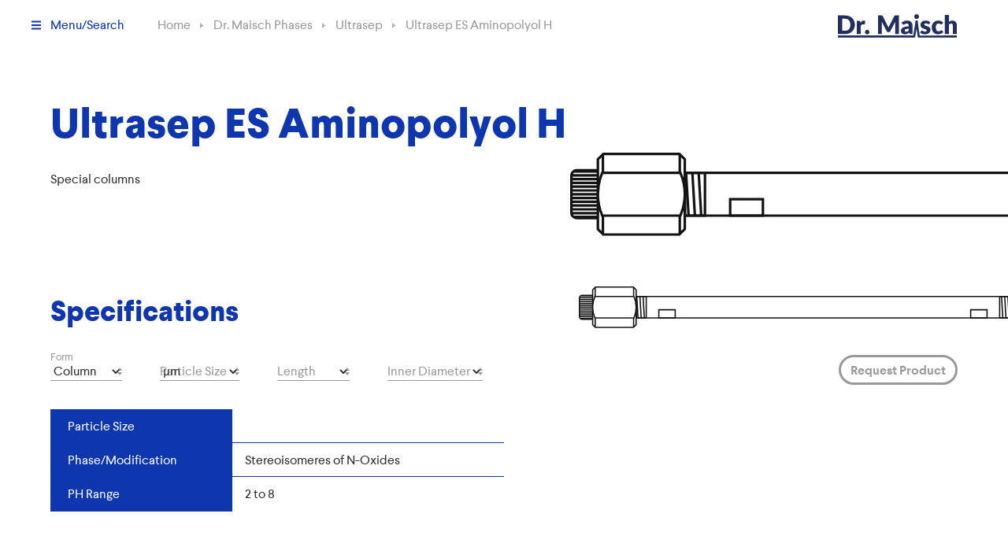

--- FILE ---
content_type: text/html; charset=UTF-8
request_url: https://dr-maisch.com/dr-maisch-phases/ultrasep/ultrasep-es-aminopolyol-h
body_size: 19826
content:
<!doctype html>
<html lang="en">

<head>
  <title>Ultrasep ES Aminopolyol H – Dr. Maisch</title>
  <meta charset="utf-8">
  <meta name="viewport" content="width=device-width,initial-scale=1.0">
  <link rel="stylesheet" href="https://dr-maisch.com/assets/css/style.655e2df8.css">
  <link rel="canonical" href="https://dr-maisch.com/dr-maisch-phases/ultrasep/ultrasep-es-aminopolyol-h">
  <script src="https://dr-maisch.com/assets/js/script.674883ca.js" defer></script>
    <meta name="description" content="Phase/Modification: Stereoisomeres of N-Oxides. PH Range: 2&nbsp;to 8.">
  <!-- Wagnerwagner GmbH -->
  <script>
    var MTIProjectId='222e8530-8264-49c1-90d7-568a4b158479';
    (function() {
      var mtiTracking = document.createElement('script');
      mtiTracking.type='text/javascript';
      mtiTracking.async='true';
      mtiTracking.src='/assets/js/mtiFontTrackingCode.js';
      (document.getElementsByTagName('head')[0]||document.getElementsByTagName('body')[0]).appendChild( mtiTracking );
    })();
  </script>
  
<script type="application/ld+json">
  [
    {
        "@context": "https:\/\/schema.org\/",
        "@type": "Organization",
        "name": "Dr. Maisch",
        "logo": "https:\/\/dr-maisch.com\/assets\/images\/logo-dr-maisch.png",
        "url": "https:\/\/dr-maisch.com",
        "sameAs": [
            "https:\/\/www.youtube.com\/channel\/UCKIkzZ6yjwNaVBHMNGoHkmg"
        ]
    },
    {
        "@context": "https:\/\/schema.org\/",
        "@type": "LocalBusiness",
        "url": "https:\/\/dr-maisch.com\/contact",
        "telephone": "+49 7073 5035 7",
        "email": "j.maisch@dr-maisch.com",
        "name": "Dr. Maisch",
        "image": "https:\/\/dr-maisch.com\/assets\/images\/logo-dr-maisch.png",
        "address": {
            "@type": "PostalAddress",
            "streetAddress": "Beim Br\u00fcckle 14",
            "addressLocality": "Ammerbuch-Entringen",
            "addressRegion": "Baden-W\u00fcrttemberg",
            "postalCode": "72072",
            "addressCountry": "Germany"
        }
    }
]</script>
  <!-- Matomo -->
<script>
  var _paq = window._paq = window._paq || [];
  /* tracker methods like "setCustomDimension" should be called before "trackPageView" */
  _paq.push(['trackPageView']);
  _paq.push(['enableLinkTracking']);
  (function() {
    var u="//dr-maisch.com/matomo/";
    _paq.push(['setTrackerUrl', u+'matomo.php']);
    _paq.push(['setSiteId', '1']);
    var d=document, g=d.createElement('script'), s=d.getElementsByTagName('script')[0];
    g.async=true; g.src=u+'matomo.js'; s.parentNode.insertBefore(g,s);
  })();
</script>
<!-- End Matomo Code -->
</head>
<body>
  <header class="header">
  <div class="header__center">
    <a class="header__logo" href="https://dr-maisch.com">
      <img src="https://dr-maisch.com/assets/images/logo-dr-maisch.svg" alt="Dr. Maisch" width="152" height="30">
    </a>
    <button class="button-toogle-menu-search" type="button">
      <span></span>
      <span></span>
      <span></span>
      <i>Menu/Search</i>
      <b aria-hidden="true">Close</b>
    </button>
    <ul class="breadcrumbs" vocab="https://schema.org/" typeof="BreadcrumbList">
      <li property="itemListElement" typeof="ListItem">
      <a property="item" typeof="WebPage" href="https://dr-maisch.com">
        <span property="name">Home</span>
      </a>
      <meta property="position" content="0">
    </li>
      <li property="itemListElement" typeof="ListItem">
      <a property="item" typeof="WebPage" href="https://dr-maisch.com/dr-maisch-phases">
        <span property="name">Dr. Maisch Phases</span>
      </a>
      <meta property="position" content="1">
    </li>
      <li property="itemListElement" typeof="ListItem">
      <a property="item" typeof="WebPage" href="https://dr-maisch.com/dr-maisch-phases/ultrasep">
        <span property="name">Ultrasep</span>
      </a>
      <meta property="position" content="2">
    </li>
      <li property="itemListElement" typeof="ListItem">
      <a property="item" typeof="WebPage" href="https://dr-maisch.com/dr-maisch-phases/ultrasep/ultrasep-es-aminopolyol-h">
        <span property="name">Ultrasep ES Aminopolyol H</span>
      </a>
      <meta property="position" content="3">
    </li>
  </ul>
  </div>
  <div class="header__menu-search -hidden" hidden>
    <form class="search" action="https://dr-maisch.com/search">
  <div class="search__center -sticky">
    <div class="search__term-container">
      <input class="search__term" type="text" name="query" placeholder="What are you searching for?" autocomplete="off" value="">
      <button class="search__submit" type="submit">Search</button>
    </div>
  </div>
  <div id="search-results-pages" class="search-results -hidden -pages" hidden>
    <div class="search-results__list">
    </div>
    <div class="search-results__more-button">
      <button type="button" class="button-show-more -hidden -in-search-results" hidden>Show more pages</button>
    </div>
  </div>
  <div id="search-results-applications" class="search-results -hidden -applications" hidden>
    <h3>Applications</h3>
    <div class="search-results__list">
    </div>
    <div class="search-results__more-button" hidden>
      <button type="button" class="button-show-more -hidden -in-search-results" hidden>Show more applications</button>
    </div>
  </div>
  <div id="search-results-materials" data-filter-id="search-results-filter" class="search-results -hidden" hidden>
    <div id="search-results-filter" class="filter -in-search  -hidden" hidden>
      <div class="filter__center">
  <div class="filter__labels">
          <label class="filter__label -select ">
        <i>Form</i>
        <select name="form">
          <option label=" "></option>
          <option value="column">Column</option>
          <option value="bulk">Bulk</option>
          <option value="guard">Guard</option>
        </select>
      </label>
              <label class="filter__label -select ">
        <i>Brand</i>
        <select name="brand">
          <option label=" "></option>
                      <option value="Equisil" >Equisil</option>
                      <option value="Reprobond" >Reprobond</option>
                      <option value="ReproGel GPC" >ReproGel GPC</option>
                      <option value="Reprokrom" >Reprokrom</option>
                      <option value="Repromer OH" >Repromer OH</option>
                      <option value="ReproPart" >ReproPart</option>
                      <option value="Reproshell" >Reproshell</option>
                      <option value="ReproSil 100 XBD" >ReproSil 100 XBD</option>
                      <option value="ReproSil" >ReproSil</option>
                      <option value="ReproSil Chiral" >ReproSil Chiral</option>
                      <option value="pHoenix" >pHoenix</option>
                      <option value="ReproSil-Pur" >ReproSil-Pur</option>
                      <option value="Reprospher" >Reprospher</option>
                      <option value="Daicel" >Daicel</option>
                      <option value="Exsil" >Exsil</option>
                      <option value="µBondapak" >µBondapak</option>
                  </select>
      </label>
              <label class="filter__label -select ">
        <i>USP Code</i>
        <select name="uspCode">
          <option label=" "></option>
                      <option value="L1" >L1</option>
                      <option value="L2" >L2</option>
                      <option value="L3" >L3</option>
                      <option value="L4" >L4</option>
                      <option value="L7" >L7</option>
                      <option value="L8" >L8</option>
                      <option value="L9" >L9</option>
                      <option value="L10" >L10</option>
                      <option value="L11" >L11</option>
                      <option value="L13" >L13</option>
                      <option value="L14" >L14</option>
                      <option value="L15" >L15</option>
                      <option value="L16" >L16</option>
                      <option value="L17" >L17</option>
                      <option value="L18" >L18</option>
                      <option value="L19" >L19</option>
                      <option value="L20" >L20</option>
                      <option value="L21" >L21</option>
                      <option value="L22" >L22</option>
                      <option value="L23" >L23</option>
                      <option value="L25" >L25</option>
                      <option value="L26" >L26</option>
                      <option value="L27" >L27</option>
                      <option value="L30" >L30</option>
                      <option value="L32" >L32</option>
                      <option value="L33" >L33</option>
                      <option value="L34" >L34</option>
                      <option value="L36" >L36</option>
                      <option value="L37" >L37</option>
                      <option value="L38" >L38</option>
                      <option value="L39" >L39</option>
                      <option value="L40" >L40</option>
                      <option value="L41" >L41</option>
                      <option value="L42" >L42</option>
                      <option value="L43" >L43</option>
                      <option value="L45" >L45</option>
                      <option value="L47" >L47</option>
                      <option value="L51" >L51</option>
                      <option value="L52" >L52</option>
                      <option value="L55" >L55</option>
                      <option value="L56" >L56</option>
                      <option value="L57" >L57</option>
                      <option value="L58" >L58</option>
                      <option value="L59" >L59</option>
                      <option value="L60" >L60</option>
                      <option value="L62" >L62</option>
                      <option value="L63" >L63</option>
                      <option value="L68" >L68</option>
                      <option value="L70" >L70</option>
                      <option value="L72" >L72</option>
                      <option value="L73" >L73</option>
                      <option value="L75" >L75</option>
                      <option value="L78" >L78</option>
                      <option value="L79" >L79</option>
                      <option value="L80" >L80</option>
                      <option value="L85" >L85</option>
                      <option value="L87" >L87</option>
                      <option value="L90" >L90</option>
                      <option value="L93" >L93</option>
                      <option value="L96" >L96</option>
                      <option value="L107" >L107</option>
                  </select>
      </label>
              <label class="filter__label -select ">
        <i>Particle Size</i>
        <select name="particleSize">
          <option label=" "></option>
                      <option value="1.5" >1.5 µm</option>
                      <option value="1.7" >1.7 µm</option>
                      <option value="1.8" >1.8 µm</option>
                      <option value="1.9" >1.9 µm</option>
                      <option value="2" >2 µm</option>
                      <option value="2.2" >2.2 µm</option>
                      <option value="2.4" >2.4 µm</option>
                      <option value="2.5" >2.5 µm</option>
                      <option value="2.6" >2.6 µm</option>
                      <option value="2.7" >2.7 µm</option>
                      <option value="3" >3 µm</option>
                      <option value="3.5" >3.5 µm</option>
                      <option value="4" >4 µm</option>
                      <option value="5" >5 µm</option>
                      <option value="6" >6 µm</option>
                      <option value="7" >7 µm</option>
                      <option value="8" >8 µm</option>
                      <option value="9" >9 µm</option>
                      <option value="10" >10 µm</option>
                      <option value="12" >12 µm</option>
                      <option value="13" >13 µm</option>
                      <option value="15" >15 µm</option>
                      <option value="16" >16 µm</option>
                      <option value="20" >20 µm</option>
                      <option value="25" >25 µm</option>
                      <option value="30" >30 µm</option>
                      <option value="45" >45 µm</option>
                      <option value="50" >50 µm</option>
                  </select>
      </label>
              <label class="filter__label -select ">
        <i>Carbon Load</i>
        <select name="carbonLoad">
          <option label=" "></option>
                    <option value="0" >0 %</option>
                    <option value="1" >1 %</option>
                    <option value="1.6" >1.6 %</option>
                    <option value="2" >2 %</option>
                    <option value="2.5" >2.5 %</option>
                    <option value="3" >3 %</option>
                    <option value="3.5" >3.5 %</option>
                    <option value="4" >4 %</option>
                    <option value="4.5" >4.5 %</option>
                    <option value="5" >5 %</option>
                    <option value="5.5" >5.5 %</option>
                    <option value="6" >6 %</option>
                    <option value="6.5" >6.5 %</option>
                    <option value="7" >7 %</option>
                    <option value="7.5" >7.5 %</option>
                    <option value="8" >8 %</option>
                    <option value="9" >9 %</option>
                    <option value="9.5" >9.5 %</option>
                    <option value="10" >10 %</option>
                    <option value="10.5" >10.5 %</option>
                    <option value="11" >11 %</option>
                    <option value="11.5" >11.5 %</option>
                    <option value="12" >12 %</option>
                    <option value="12.5" >12.5 %</option>
                    <option value="13" >13 %</option>
                    <option value="14" >14 %</option>
                    <option value="15" >15 %</option>
                    <option value="16" >16 %</option>
                    <option value="16.5" >16.5 %</option>
                    <option value="17" >17 %</option>
                    <option value="17.5" >17.5 %</option>
                    <option value="18" >18 %</option>
                    <option value="18.5" >18.5 %</option>
                    <option value="19" >19 %</option>
                    <option value="20" >20 %</option>
                    <option value="21" >21 %</option>
                    <option value="21.5" >21.5 %</option>
                    <option value="22" >22 %</option>
                    <option value="25" >25 %</option>
                    <option value="27" >27 %</option>
                    <option value="32" >32 %</option>
                  </select>
      </label>
              <label class="filter__label -select ">
        <i>Pore Size</i>
        <select name="poreSize">
          <option label=" "></option>
                      <option value="0" >0 Å</option>
                      <option value="50" >50 Å</option>
                      <option value="60" >60 Å</option>
                      <option value="65" >65 Å</option>
                      <option value="70" >70 Å</option>
                      <option value="80" >80 Å</option>
                      <option value="90" >90 Å</option>
                      <option value="100" >100 Å</option>
                      <option value="110" >110 Å</option>
                      <option value="120" >120 Å</option>
                      <option value="130" >130 Å</option>
                      <option value="150" >150 Å</option>
                      <option value="175" >175 Å</option>
                      <option value="200" >200 Å</option>
                      <option value="300" >300 Å</option>
                      <option value="500" >500 Å</option>
                      <option value="800" >800 Å</option>
                      <option value="1000" >1 000 Å</option>
                      <option value="2000" >2 000 Å</option>
                      <option value="4000" >4 000 Å</option>
                      <option value="10000" >10 000 Å</option>
                      <option value="100000" >100 000 Å</option>
                  </select>
      </label>
      </div>
</div>
    </div>
    <div class="table-overflow">
      <div class="table-overflow__container">
        <table class="search-results__table">
          <thead>
            <tr>
              <th>Name</th>
              <td>Particle Sizes</td>
              <td>Carbon Load</td>
              <td>Pore Size</td>
            </tr>
          </thead>
          <tbody></tbody>
        </table>
      </div>
    </div>
  </div>
  <div class="search__no-results-text -hidden" hidden>
    <div class="text -gray -center">
      <h3>Didn’t find what you were looking for?</h3>
<p>You can enter anything you like, for example: the name of a product line, CAS numbers, Applications e.g.</p>
<p><a class="button" href="https://dr-maisch.com/contact">Request individual product</a></p>    </div>
  </div>
</form>
    <nav class="mainnav" tabindex="0">
  <div class="mainnav__primary">
    <ul>
          <li>
                  <button type="button" class="mainnav__link -button -open" data-id="dr-maisch-phases">Dr. Maisch Phases</button>
                        </li>
          <li>
                  <button type="button" class="mainnav__link -button " data-id="other-phases">Other Phases</button>
                        </li>
          <li>
                  <button type="button" class="mainnav__link -button " data-id="equipment">Equipment</button>
                        </li>
          <li>
                  <a class="mainnav__link " href="https://dr-maisch.com/bulk">Bulk</a>
              </li>
          <li>
                  <a class="mainnav__link " href="https://dr-maisch.com/applications">Applications</a>
              </li>
          <li>
                  <a class="mainnav__link " href="https://dr-maisch.com/about-us">About Us</a>
              </li>
          <li>
                  <a class="mainnav__link " href="https://dr-maisch.com/distributors">Distributors</a>
              </li>
          <li>
                  <a class="mainnav__link " href="https://dr-maisch.com/contact">Contact</a>
              </li>
          <li>
                  <a class="mainnav__link " href="https://dr-maisch.com/news">News</a>
              </li>
          <li>
                  <button type="button" class="mainnav__link -button " data-id="tutorials">Brochures and tutorials</button>
                        </li>
        </ul>
  </div>

      <div tabindex="0" class="mainnav__secondary  " data-depth="1" data-id="dr-maisch-phases" >
      <div>
                <ul>
                  <li>
                          <button type="button" class="mainnav__link -button " data-id="dr-maisch-phases+adsorbosil">Adsorbosil</button>
                                    </li>
                  <li>
                          <button type="button" class="mainnav__link -button " data-id="dr-maisch-phases+adsorbosphere">Adsorbosphere</button>
                                    </li>
                  <li>
                          <button type="button" class="mainnav__link -button " data-id="dr-maisch-phases+adsorbosphere-hs">Adsorbosphere HS</button>
                                    </li>
                  <li>
                          <button type="button" class="mainnav__link -button " data-id="dr-maisch-phases+adsorbosphere-uhs">Adsorbosphere UHS</button>
                                    </li>
                  <li>
                          <button type="button" class="mainnav__link -button " data-id="dr-maisch-phases+adsorbosphere-xl">Adsorbosphere XL</button>
                                    </li>
                  <li>
                          <button type="button" class="mainnav__link -button " data-id="dr-maisch-phases+allsphere">Allsphere</button>
                                    </li>
                  <li>
                          <button type="button" class="mainnav__link -button " data-id="dr-maisch-phases+alphabond">Alphabond</button>
                                    </li>
                  <li>
                          <button type="button" class="mainnav__link -button " data-id="dr-maisch-phases+brava">Brava</button>
                                    </li>
                  <li>
                          <button type="button" class="mainnav__link -button " data-id="dr-maisch-phases+ct-sil">CT-Sil</button>
                                    </li>
                  <li>
                          <button type="button" class="mainnav__link -button " data-id="dr-maisch-phases+econosil">Econosil</button>
                                    </li>
                  <li>
                          <button type="button" class="mainnav__link -button " data-id="dr-maisch-phases+econosphere">Econosphere</button>
                                    </li>
                  <li>
                          <button type="button" class="mainnav__link -button " data-id="dr-maisch-phases+ecoprep">EcoPrep</button>
                                    </li>
                  <li>
                          <button type="button" class="mainnav__link -button " data-id="dr-maisch-phases+encapharm">Encapharm</button>
                                    </li>
                  <li>
                          <button type="button" class="mainnav__link -button " data-id="dr-maisch-phases+equisil">Equisil</button>
                                    </li>
                  <li>
                          <button type="button" class="mainnav__link -button " data-id="dr-maisch-phases+equisorb">Equisorb</button>
                                    </li>
                  <li>
                          <button type="button" class="mainnav__link -button " data-id="dr-maisch-phases+gold-turbo">Gold-Turbo</button>
                                    </li>
                  <li>
                          <button type="button" class="mainnav__link -button " data-id="dr-maisch-phases+greatsmart">GreatSmart</button>
                                    </li>
                  <li>
                          <button type="button" class="mainnav__link -button " data-id="dr-maisch-phases+gromsil">GromSil</button>
                                    </li>
                  <li>
                          <button type="button" class="mainnav__link -button " data-id="dr-maisch-phases+macrosphere">Macrosphere</button>
                                    </li>
                  <li>
                          <button type="button" class="mainnav__link -button " data-id="dr-maisch-phases+mixed-mode-phases">Mixed Mode</button>
                                    </li>
                  <li>
                          <button type="button" class="mainnav__link -button " data-id="dr-maisch-phases+pharmsil">Pharmsil</button>
                                    </li>
                  <li>
                          <button type="button" class="mainnav__link -button " data-id="dr-maisch-phases+platinum">Platinum</button>
                                    </li>
                  <li>
                          <button type="button" class="mainnav__link -button " data-id="dr-maisch-phases+platinum-300">Platinum 300</button>
                                    </li>
                  <li>
                          <button type="button" class="mainnav__link -button " data-id="dr-maisch-phases+prosphere-300">Prosphere 300</button>
                                    </li>
                  <li>
                          <button type="button" class="mainnav__link -button " data-id="dr-maisch-phases+prozap">ProZap</button>
                                    </li>
                  <li>
                          <button type="button" class="mainnav__link -button " data-id="dr-maisch-phases+reprobond">Reprobond</button>
                                    </li>
                  <li>
                          <button type="button" class="mainnav__link -button " data-id="dr-maisch-phases+prosphere-hp-300">Prosphere HP 300</button>
                                    </li>
                  <li>
                          <button type="button" class="mainnav__link -button " data-id="dr-maisch-phases+reprogel">ReproGel</button>
                                    </li>
                  <li>
                          <button type="button" class="mainnav__link -button " data-id="dr-maisch-phases+reprogel-gpc">ReproGel GPC</button>
                                    </li>
                  <li>
                          <button type="button" class="mainnav__link -button " data-id="dr-maisch-phases+reprogel-rp-1">ReproGel RP-1</button>
                                    </li>
                  <li>
                          <button type="button" class="mainnav__link -button " data-id="dr-maisch-phases+reprokrom">Reprokrom</button>
                                    </li>
                  <li>
                          <button type="button" class="mainnav__link -button " data-id="dr-maisch-phases+repromer">Repromer</button>
                                    </li>
                  <li>
                          <button type="button" class="mainnav__link -button " data-id="dr-maisch-phases+repromer-oh-sec">Repromer OH (SEC)</button>
                                    </li>
                  <li>
                          <button type="button" class="mainnav__link -button " data-id="dr-maisch-phases+repropak">ReproPak</button>
                                    </li>
                  <li>
                          <button type="button" class="mainnav__link -button " data-id="dr-maisch-phases+repropart">ReproPart</button>
                                    </li>
                  <li>
                          <button type="button" class="mainnav__link -button " data-id="dr-maisch-phases+reproshell">Reproshell</button>
                                    </li>
                  <li>
                          <button type="button" class="mainnav__link -button " data-id="dr-maisch-phases+reprosil">ReproSil</button>
                                    </li>
                  <li>
                          <button type="button" class="mainnav__link -button " data-id="dr-maisch-phases+reprosil-100-xbd">ReproSil 100 XBD</button>
                                    </li>
                  <li>
                          <button type="button" class="mainnav__link -button " data-id="dr-maisch-phases+reprosil-bds">ReproSil BDS</button>
                                    </li>
                  <li>
                          <button type="button" class="mainnav__link -button " data-id="dr-maisch-phases+reprosil-chiral">ReproSil Chiral</button>
                                    </li>
                  <li>
                          <button type="button" class="mainnav__link -button " data-id="dr-maisch-phases+reprosil-fluosil">ReproSil Fluosil</button>
                                    </li>
                  <li>
                          <button type="button" class="mainnav__link -button " data-id="dr-maisch-phases+reprosil-gold">ReproSil Gold</button>
                                    </li>
                  <li>
                          <button type="button" class="mainnav__link -button " data-id="dr-maisch-phases+reprosil-100-gold">ReproSil Gold 100</button>
                                    </li>
                  <li>
                          <button type="button" class="mainnav__link -button " data-id="dr-maisch-phases+phoenix">ReproSil pHoenix</button>
                                    </li>
                  <li>
                          <button type="button" class="mainnav__link -button " data-id="dr-maisch-phases+reprosil-sec">ReproSil SEC</button>
                                    </li>
                  <li>
                          <button type="button" class="mainnav__link -button " data-id="dr-maisch-phases+reprosil-pur">ReproSil-Pur</button>
                                    </li>
                  <li>
                          <button type="button" class="mainnav__link -button " data-id="dr-maisch-phases+reprosil-saphir">ReproSil Saphir</button>
                                    </li>
                  <li>
                          <button type="button" class="mainnav__link -button " data-id="dr-maisch-phases+reprosil-star">ReproSil Star</button>
                                    </li>
                  <li>
                          <button type="button" class="mainnav__link -button " data-id="dr-maisch-phases+reprosil-xr">ReproSil XR</button>
                                    </li>
                  <li>
                          <button type="button" class="mainnav__link -button " data-id="dr-maisch-phases+reprosil-dibs-ads">ReproSil-DIBS + ADS</button>
                                    </li>
                  <li>
                          <button type="button" class="mainnav__link -button " data-id="dr-maisch-phases+reprospher">Reprospher</button>
                                    </li>
                  <li>
                          <button type="button" class="mainnav__link -button " data-id="dr-maisch-phases+stability">Stability</button>
                                    </li>
                  <li>
                          <button type="button" class="mainnav__link -button " data-id="dr-maisch-phases+techsphere">Techsphere</button>
                                    </li>
                  <li>
                          <button type="button" class="mainnav__link -button -open" data-id="dr-maisch-phases+ultrasep">Ultrasep</button>
                                    </li>
                  <li>
                          <button type="button" class="mainnav__link -button " data-id="dr-maisch-phases+visionht">VisionHT</button>
                                    </li>
                </ul>
      </div>
    </div>
      <div tabindex="0" class="mainnav__secondary -hidden " data-depth="1" data-id="other-phases" hidden>
      <div>
                <ul>
                  <li>
                          <button type="button" class="mainnav__link -button " data-id="other-phases+amycoat">AmyCoat</button>
                                    </li>
                  <li>
                          <button type="button" class="mainnav__link -button " data-id="other-phases+capcell">Capcell</button>
                                    </li>
                  <li>
                          <button type="button" class="mainnav__link -button " data-id="other-phases+cellucoat">CelluCoat</button>
                                    </li>
                  <li>
                          <button type="button" class="mainnav__link -button " data-id="other-phases+chiradex">Chiradex</button>
                                    </li>
                  <li>
                          <button type="button" class="mainnav__link -button " data-id="other-phases+chiraspher">Chiraspher</button>
                                    </li>
                  <li>
                          <button type="button" class="mainnav__link -button " data-id="other-phases+cyclobond">Cyclobond</button>
                                    </li>
                  <li>
                          <button type="button" class="mainnav__link -button " data-id="other-phases+daicel">Daicel</button>
                                    </li>
                  <li>
                          <button type="button" class="mainnav__link -button " data-id="other-phases+chiralpak">Daicel (Chiralpak/Chiralcel)</button>
                                    </li>
                  <li>
                          <button type="button" class="mainnav__link -button " data-id="other-phases+daisogel">Daisogel</button>
                                    </li>
                  <li>
                          <button type="button" class="mainnav__link -button " data-id="other-phases+eurospher">Eurospher</button>
                                    </li>
                  <li>
                          <button type="button" class="mainnav__link -button " data-id="other-phases+exsil">Exsil</button>
                                    </li>
                  <li>
                          <button type="button" class="mainnav__link -button " data-id="other-phases+fluofix">Fluofix</button>
                                    </li>
                  <li>
                          <button type="button" class="mainnav__link -button " data-id="other-phases+hamilton">Hamilton</button>
                                    </li>
                  <li>
                          <button type="button" class="mainnav__link -button " data-id="other-phases+hypersil">Hypersil</button>
                                    </li>
                  <li>
                          <button type="button" class="mainnav__link -button " data-id="other-phases+inertsil">Inertsil</button>
                                    </li>
                  <li>
                          <button type="button" class="mainnav__link -button " data-id="other-phases+kromasil">Kromasil</button>
                                    </li>
                  <li>
                          <button type="button" class="mainnav__link -button " data-id="other-phases+lichrosorb">Lichrosorb</button>
                                    </li>
                  <li>
                          <button type="button" class="mainnav__link -button " data-id="other-phases+lichrospher">Lichrospher</button>
                                    </li>
                  <li>
                          <button type="button" class="mainnav__link -button " data-id="other-phases+nucleodur">Nucleodur</button>
                                    </li>
                  <li>
                          <button type="button" class="mainnav__link -button " data-id="other-phases+nucleosil">Nucleosil</button>
                                    </li>
                  <li>
                          <button type="button" class="mainnav__link -button " data-id="other-phases+partisil">Partisil</button>
                                    </li>
                  <li>
                          <a class="mainnav__link  " href="https://dr-maisch.com/other-phases/polygosil">
                                Polygosil              </a>
                      </li>
                  <li>
                          <button type="button" class="mainnav__link -button " data-id="other-phases+prontosil">Prontosil</button>
                                    </li>
                  <li>
                          <button type="button" class="mainnav__link -button " data-id="other-phases+poros">Poros</button>
                                    </li>
                  <li>
                          <button type="button" class="mainnav__link -button " data-id="other-phases+primesep">Primesep</button>
                                    </li>
                  <li>
                          <button type="button" class="mainnav__link -button " data-id="other-phases+purospher">Purospher</button>
                                    </li>
                  <li>
                          <button type="button" class="mainnav__link -button " data-id="other-phases+regis-technologies">Regis Technologies</button>
                                    </li>
                  <li>
                          <button type="button" class="mainnav__link -button " data-id="other-phases+sumichiral">Sumichiral</button>
                                    </li>
                  <li>
                          <button type="button" class="mainnav__link -button " data-id="other-phases+superspher">Superspher</button>
                                    </li>
                  <li>
                          <button type="button" class="mainnav__link -button " data-id="other-phases+source">Source</button>
                                    </li>
                  <li>
                          <button type="button" class="mainnav__link -button " data-id="other-phases+spherisorb">Spherisorb</button>
                                    </li>
                  <li>
                          <button type="button" class="mainnav__link -button " data-id="other-phases+ultron">Ultron</button>
                                    </li>
                  <li>
                          <button type="button" class="mainnav__link -button " data-id="other-phases+vydac">Vydac</button>
                                    </li>
                  <li>
                          <button type="button" class="mainnav__link -button " data-id="other-phases+zorbax">Zorbax</button>
                                    </li>
                  <li>
                          <button type="button" class="mainnav__link -button " data-id="other-phases+bondapak">µBondapak</button>
                                    </li>
                </ul>
      </div>
    </div>
      <div tabindex="0" class="mainnav__secondary -hidden  -big" data-depth="1" data-id="equipment" hidden>
      <div>
                <ul>
                  <li>
                          <a class="mainnav__link  -image" href="https://dr-maisch.com/equipment/modcol-multipacker">
                                  <img src="https://dr-maisch.com/media/pages/equipment/modcol-multipacker/762f776375-1629112246/artboard-112x112-crop.png" alt="">
                                MODcol® MultiPacker®              </a>
                      </li>
                  <li>
                          <a class="mainnav__link  -image" href="https://dr-maisch.com/equipment/modcol-spring-columns">
                                  <img src="https://dr-maisch.com/media/pages/equipment/modcol-spring-columns/31f9eca51d-1629112247/artboard-112x112-crop.png" alt="">
                                MODcol® Spring® Columns              </a>
                      </li>
                  <li>
                          <a class="mainnav__link  -image" href="https://dr-maisch.com/equipment/column-holder-systems">
                                  <img src="https://dr-maisch.com/media/pages/equipment/column-holder-systems/0415c05e7a-1629112248/artboard-112x112-crop.png" alt="">
                                Column Holder Systems              </a>
                      </li>
                  <li>
                          <a class="mainnav__link  -image" href="https://dr-maisch.com/equipment/guards">
                                  <img src="https://dr-maisch.com/media/pages/equipment/guards/dc5bdbd02e-1629112249/artboard-copy-2-112x112-crop.png" alt="">
                                Guards              </a>
                      </li>
                  <li>
                          <a class="mainnav__link  -image" href="https://dr-maisch.com/equipment/holder">
                                  <img src="https://dr-maisch.com/media/pages/equipment/holder/f0c515d983-1629112249/artboard-copy-3-112x112-crop.png" alt="">
                                Holder              </a>
                      </li>
                  <li>
                          <a class="mainnav__link  -image" href="https://dr-maisch.com/equipment/spare-parts">
                                  <img src="https://dr-maisch.com/media/pages/equipment/spare-parts/b54470a3c9-1629112249/artboard-112x112-crop.png" alt="">
                                Spare Parts              </a>
                      </li>
                </ul>
      </div>
    </div>
      <div tabindex="0" class="mainnav__secondary -hidden " data-depth="1" data-id="tutorials" hidden>
      <div>
                  <a class="mainnav__overview-link" href="https://dr-maisch.com/tutorials">Brochures and tutorials</a>
                <ul>
                  <li>
                          <a class="mainnav__link  " href="https://dr-maisch.com/tutorials/column-care-guide">
                                Column Care Guide              </a>
                      </li>
                  <li>
                          <a class="mainnav__link  " href="https://dr-maisch.com/tutorials/column-comparison-sheet">
                                COLUMN COMPARISON SHEET              </a>
                      </li>
                  <li>
                          <a class="mainnav__link  " href="https://dr-maisch.com/tutorials/capillary-bulk-and-lc-solutions">
                                Capillary bulk and LC solutions              </a>
                      </li>
                  <li>
                          <a class="mainnav__link  " href="https://dr-maisch.com/tutorials/tutorials">
                                Tutorials              </a>
                      </li>
                  <li>
                          <a class="mainnav__link  " href="https://dr-maisch.com/tutorials/brick-your-own-hplc-column">
                                Brick your own HPLC Column              </a>
                      </li>
                  <li>
                          <a class="mainnav__link  " href="https://dr-maisch.com/tutorials/webinar">
                                Webinar              </a>
                      </li>
                  <li>
                          <a class="mainnav__link  " href="https://dr-maisch.com/tutorials/technical-notification">
                                Technical Notification              </a>
                      </li>
                </ul>
      </div>
    </div>
  
      <div tabindex="0" class="mainnav__tertiary -hidden" data-depth="2" data-id="dr-maisch-phases+adsorbosil" hidden>
      <div>
        <a class="mainnav__overview-link" href="https://dr-maisch.com/dr-maisch-phases/adsorbosil">Adsorbosil overview</a>
        <ul>
                  <li>
            <a class="mainnav__link " href="https://dr-maisch.com/dr-maisch-phases/adsorbosil/adsorbosil-c2">Adsorbosil C2</a>
          </li>
                  <li>
            <a class="mainnav__link " href="https://dr-maisch.com/dr-maisch-phases/adsorbosil/adsorbosil-c8">Adsorbosil C8</a>
          </li>
                  <li>
            <a class="mainnav__link " href="https://dr-maisch.com/dr-maisch-phases/adsorbosil/adsorbosil-c18">Adsorbosil C18</a>
          </li>
                  <li>
            <a class="mainnav__link " href="https://dr-maisch.com/dr-maisch-phases/adsorbosil/adsorbosil-cn">Adsorbosil CN</a>
          </li>
                  <li>
            <a class="mainnav__link " href="https://dr-maisch.com/dr-maisch-phases/adsorbosil/adsorbosil-nh2">Adsorbosil NH2</a>
          </li>
                  <li>
            <a class="mainnav__link " href="https://dr-maisch.com/dr-maisch-phases/adsorbosil/adsorbosil-si">Adsorbosil Si</a>
          </li>
                </ul>
      </div>
    </div>
      <div tabindex="0" class="mainnav__tertiary -hidden" data-depth="2" data-id="dr-maisch-phases+adsorbosphere" hidden>
      <div>
        <a class="mainnav__overview-link" href="https://dr-maisch.com/dr-maisch-phases/adsorbosphere">Adsorbosphere overview</a>
        <ul>
                  <li>
            <a class="mainnav__link " href="https://dr-maisch.com/dr-maisch-phases/adsorbosphere/adsorbosphere-c8">Adsorbosphere C8</a>
          </li>
                  <li>
            <a class="mainnav__link " href="https://dr-maisch.com/dr-maisch-phases/adsorbosphere/adsorbosphere-c18">Adsorbosphere C18</a>
          </li>
                  <li>
            <a class="mainnav__link " href="https://dr-maisch.com/dr-maisch-phases/adsorbosphere/adsorbosphere-cn">Adsorbosphere CN</a>
          </li>
                  <li>
            <a class="mainnav__link " href="https://dr-maisch.com/dr-maisch-phases/adsorbosphere/adsorbosphere-nh2">Adsorbosphere NH2</a>
          </li>
                  <li>
            <a class="mainnav__link " href="https://dr-maisch.com/dr-maisch-phases/adsorbosphere/adsorbosphere-opa">Adsorbosphere OPA</a>
          </li>
                  <li>
            <a class="mainnav__link " href="https://dr-maisch.com/dr-maisch-phases/adsorbosphere/adsorbosphere-pac">Adsorbosphere PAC</a>
          </li>
                  <li>
            <a class="mainnav__link " href="https://dr-maisch.com/dr-maisch-phases/adsorbosphere/adsorbosphere-phenyl">Adsorbosphere Phenyl</a>
          </li>
                  <li>
            <a class="mainnav__link " href="https://dr-maisch.com/dr-maisch-phases/adsorbosphere/adsorbosphere-sax">Adsorbosphere SAX</a>
          </li>
                  <li>
            <a class="mainnav__link " href="https://dr-maisch.com/dr-maisch-phases/adsorbosphere/adsorbosphere-si">Adsorbosphere Si</a>
          </li>
                </ul>
      </div>
    </div>
      <div tabindex="0" class="mainnav__tertiary -hidden" data-depth="2" data-id="dr-maisch-phases+adsorbosphere-hs" hidden>
      <div>
        <a class="mainnav__overview-link" href="https://dr-maisch.com/dr-maisch-phases/adsorbosphere-hs">Adsorbosphere HS overview</a>
        <ul>
                  <li>
            <a class="mainnav__link " href="https://dr-maisch.com/dr-maisch-phases/adsorbosphere-hs/adsorbosphere-hs-c18">Adsorbosphere HS C18</a>
          </li>
                  <li>
            <a class="mainnav__link " href="https://dr-maisch.com/dr-maisch-phases/adsorbosphere-hs/adsorbosphere-hs-si">Adsorbosphere HS Si</a>
          </li>
                </ul>
      </div>
    </div>
      <div tabindex="0" class="mainnav__tertiary -hidden" data-depth="2" data-id="dr-maisch-phases+adsorbosphere-uhs" hidden>
      <div>
        <a class="mainnav__overview-link" href="https://dr-maisch.com/dr-maisch-phases/adsorbosphere-uhs">Adsorbosphere UHS overview</a>
        <ul>
                  <li>
            <a class="mainnav__link " href="https://dr-maisch.com/dr-maisch-phases/adsorbosphere-uhs/adsorbosphere-uhs-c18">Adsorbosphere UHS C18</a>
          </li>
                </ul>
      </div>
    </div>
      <div tabindex="0" class="mainnav__tertiary -hidden" data-depth="2" data-id="dr-maisch-phases+adsorbosphere-xl" hidden>
      <div>
        <a class="mainnav__overview-link" href="https://dr-maisch.com/dr-maisch-phases/adsorbosphere-xl">Adsorbosphere XL overview</a>
        <ul>
                  <li>
            <a class="mainnav__link " href="https://dr-maisch.com/dr-maisch-phases/adsorbosphere-xl/adsorbosphere-xl-c8">Adsorbosphere XL C8</a>
          </li>
                  <li>
            <a class="mainnav__link " href="https://dr-maisch.com/dr-maisch-phases/adsorbosphere-xl/adsorbosphere-xl-c18">Adsorbosphere XL C18</a>
          </li>
                  <li>
            <a class="mainnav__link " href="https://dr-maisch.com/dr-maisch-phases/adsorbosphere-xl/adsorbosphere-xl-carbohydrate-ax">Adsorbosphere XL Carbohydrate AX</a>
          </li>
                  <li>
            <a class="mainnav__link " href="https://dr-maisch.com/dr-maisch-phases/adsorbosphere-xl/adsorbosphere-xl-nh2">Adsorbosphere XL NH2</a>
          </li>
                  <li>
            <a class="mainnav__link " href="https://dr-maisch.com/dr-maisch-phases/adsorbosphere-xl/adsorbosphere-xl-sax">Adsorbosphere XL SAX</a>
          </li>
                  <li>
            <a class="mainnav__link " href="https://dr-maisch.com/dr-maisch-phases/adsorbosphere-xl/adsorbosphere-xl-scx">Adsorbosphere XL SCX</a>
          </li>
                  <li>
            <a class="mainnav__link " href="https://dr-maisch.com/dr-maisch-phases/adsorbosphere-xl/adsorbosphere-xl-si">Adsorbosphere XL Si</a>
          </li>
                  <li>
            <a class="mainnav__link " href="https://dr-maisch.com/dr-maisch-phases/adsorbosphere-xl/adsorbosphere-xl-tms-c1">Adsorbosphere XL TMS (C1)</a>
          </li>
                  <li>
            <a class="mainnav__link " href="https://dr-maisch.com/dr-maisch-phases/adsorbosphere-xl/adsorbosphere-xl-pah">Adsorbosphere XL PAH</a>
          </li>
                </ul>
      </div>
    </div>
      <div tabindex="0" class="mainnav__tertiary -hidden" data-depth="2" data-id="dr-maisch-phases+allsphere" hidden>
      <div>
        <a class="mainnav__overview-link" href="https://dr-maisch.com/dr-maisch-phases/allsphere">Allsphere overview</a>
        <ul>
                  <li>
            <a class="mainnav__link " href="https://dr-maisch.com/dr-maisch-phases/allsphere/allsphere-amino">Allsphere Amino</a>
          </li>
                  <li>
            <a class="mainnav__link " href="https://dr-maisch.com/dr-maisch-phases/allsphere/allsphere-c1">Allsphere C1</a>
          </li>
                  <li>
            <a class="mainnav__link " href="https://dr-maisch.com/dr-maisch-phases/allsphere/allsphere-c6">Allsphere C6</a>
          </li>
                  <li>
            <a class="mainnav__link " href="https://dr-maisch.com/dr-maisch-phases/allsphere/allsphere-c8">Allsphere C8</a>
          </li>
                  <li>
            <a class="mainnav__link " href="https://dr-maisch.com/dr-maisch-phases/allsphere/allsphere-cyano">Allsphere Cyano</a>
          </li>
                  <li>
            <a class="mainnav__link " href="https://dr-maisch.com/dr-maisch-phases/allsphere/allsphere-ods-1">Allsphere ODS-1</a>
          </li>
                  <li>
            <a class="mainnav__link " href="https://dr-maisch.com/dr-maisch-phases/allsphere/allsphere-ods-2">Allsphere ODS-2</a>
          </li>
                  <li>
            <a class="mainnav__link " href="https://dr-maisch.com/dr-maisch-phases/allsphere/allsphere-phenyl">Allsphere Phenyl</a>
          </li>
                  <li>
            <a class="mainnav__link " href="https://dr-maisch.com/dr-maisch-phases/allsphere/allsphere-sax">Allsphere SAX</a>
          </li>
                  <li>
            <a class="mainnav__link " href="https://dr-maisch.com/dr-maisch-phases/allsphere/allsphere-scx">Allsphere SCX</a>
          </li>
                  <li>
            <a class="mainnav__link " href="https://dr-maisch.com/dr-maisch-phases/allsphere/allsphere-silica">Allsphere Silica</a>
          </li>
                </ul>
      </div>
    </div>
      <div tabindex="0" class="mainnav__tertiary -hidden" data-depth="2" data-id="dr-maisch-phases+alphabond" hidden>
      <div>
        <a class="mainnav__overview-link" href="https://dr-maisch.com/dr-maisch-phases/alphabond">Alphabond overview</a>
        <ul>
                  <li>
            <a class="mainnav__link " href="https://dr-maisch.com/dr-maisch-phases/alphabond/alphabond-c18">Alphabond C18</a>
          </li>
                  <li>
            <a class="mainnav__link " href="https://dr-maisch.com/dr-maisch-phases/alphabond/alphabond-phenyl">Alphabond Phenyl</a>
          </li>
                </ul>
      </div>
    </div>
      <div tabindex="0" class="mainnav__tertiary -hidden" data-depth="2" data-id="dr-maisch-phases+brava" hidden>
      <div>
        <a class="mainnav__overview-link" href="https://dr-maisch.com/dr-maisch-phases/brava">Brava overview</a>
        <ul>
                  <li>
            <a class="mainnav__link " href="https://dr-maisch.com/dr-maisch-phases/brava/brava-amino">Brava Amino</a>
          </li>
                  <li>
            <a class="mainnav__link " href="https://dr-maisch.com/dr-maisch-phases/brava/brava-c8">Brava C8</a>
          </li>
                  <li>
            <a class="mainnav__link " href="https://dr-maisch.com/dr-maisch-phases/brava/brava-c8-bds">Brava C8-BDS</a>
          </li>
                  <li>
            <a class="mainnav__link " href="https://dr-maisch.com/dr-maisch-phases/brava/brava-cn-bds">Brava CN-BDS</a>
          </li>
                  <li>
            <a class="mainnav__link " href="https://dr-maisch.com/dr-maisch-phases/brava/brava-c18-bds">Brava C18-BDS</a>
          </li>
                  <li>
            <a class="mainnav__link " href="https://dr-maisch.com/dr-maisch-phases/brava/brava-cyano">Brava Cyano</a>
          </li>
                  <li>
            <a class="mainnav__link " href="https://dr-maisch.com/dr-maisch-phases/brava/brava-phenyl">Brava Phenyl</a>
          </li>
                  <li>
            <a class="mainnav__link " href="https://dr-maisch.com/dr-maisch-phases/brava/brava-silica">Brava Silica</a>
          </li>
                </ul>
      </div>
    </div>
      <div tabindex="0" class="mainnav__tertiary -hidden" data-depth="2" data-id="dr-maisch-phases+ct-sil" hidden>
      <div>
        <a class="mainnav__overview-link" href="https://dr-maisch.com/dr-maisch-phases/ct-sil">CT-Sil overview</a>
        <ul>
                  <li>
            <a class="mainnav__link " href="https://dr-maisch.com/dr-maisch-phases/ct-sil/ct-sil-c18">CT-Sil C18</a>
          </li>
                  <li>
            <a class="mainnav__link " href="https://dr-maisch.com/dr-maisch-phases/ct-sil/ct-sil-diol">CT-Sil Diol</a>
          </li>
                  <li>
            <a class="mainnav__link " href="https://dr-maisch.com/dr-maisch-phases/ct-sil/ct-sil-cn">CT-Sil CN</a>
          </li>
                </ul>
      </div>
    </div>
      <div tabindex="0" class="mainnav__tertiary -hidden" data-depth="2" data-id="dr-maisch-phases+econosil" hidden>
      <div>
        <a class="mainnav__overview-link" href="https://dr-maisch.com/dr-maisch-phases/econosil">Econosil overview</a>
        <ul>
                  <li>
            <a class="mainnav__link " href="https://dr-maisch.com/dr-maisch-phases/econosil/econosil-c8">Econosil C8</a>
          </li>
                  <li>
            <a class="mainnav__link " href="https://dr-maisch.com/dr-maisch-phases/econosil/econosil-c18">Econosil C18</a>
          </li>
                  <li>
            <a class="mainnav__link " href="https://dr-maisch.com/dr-maisch-phases/econosil/econosil-cn">Econosil CN</a>
          </li>
                  <li>
            <a class="mainnav__link " href="https://dr-maisch.com/dr-maisch-phases/econosil/econosil-nh2">Econosil NH2</a>
          </li>
                  <li>
            <a class="mainnav__link " href="https://dr-maisch.com/dr-maisch-phases/econosil/econosil-silica">Econosil Silica</a>
          </li>
                </ul>
      </div>
    </div>
      <div tabindex="0" class="mainnav__tertiary -hidden" data-depth="2" data-id="dr-maisch-phases+econosphere" hidden>
      <div>
        <a class="mainnav__overview-link" href="https://dr-maisch.com/dr-maisch-phases/econosphere">Econosphere overview</a>
        <ul>
                  <li>
            <a class="mainnav__link " href="https://dr-maisch.com/dr-maisch-phases/econosphere/econosphere-amino">Econosphere Amino</a>
          </li>
                  <li>
            <a class="mainnav__link " href="https://dr-maisch.com/dr-maisch-phases/econosphere/econosphere-c8">Econosphere C8</a>
          </li>
                  <li>
            <a class="mainnav__link " href="https://dr-maisch.com/dr-maisch-phases/econosphere/econosphere-c18">Econosphere C18</a>
          </li>
                  <li>
            <a class="mainnav__link " href="https://dr-maisch.com/dr-maisch-phases/econosphere/econosphere-cyano">Econosphere Cyano</a>
          </li>
                  <li>
            <a class="mainnav__link " href="https://dr-maisch.com/dr-maisch-phases/econosphere/econosphere-silica">Econosphere Silica</a>
          </li>
                </ul>
      </div>
    </div>
      <div tabindex="0" class="mainnav__tertiary -hidden" data-depth="2" data-id="dr-maisch-phases+ecoprep" hidden>
      <div>
        <a class="mainnav__overview-link" href="https://dr-maisch.com/dr-maisch-phases/ecoprep">EcoPrep overview</a>
        <ul>
                  <li>
            <a class="mainnav__link " href="https://dr-maisch.com/dr-maisch-phases/ecoprep/ecoprep-60-si">EcoPrep 60 Si</a>
          </li>
                  <li>
            <a class="mainnav__link " href="https://dr-maisch.com/dr-maisch-phases/ecoprep/ecoprep-60-c18-2-ne">EcoPrep 60 C18-2 NE</a>
          </li>
                  <li>
            <a class="mainnav__link " href="https://dr-maisch.com/dr-maisch-phases/ecoprep/ecoprep-120-si">EcoPrep 120 Si</a>
          </li>
                  <li>
            <a class="mainnav__link " href="https://dr-maisch.com/dr-maisch-phases/ecoprep/ecoprep-120-c18-2-ne">EcoPrep 120 C18-2 NE</a>
          </li>
                  <li>
            <a class="mainnav__link " href="https://dr-maisch.com/dr-maisch-phases/ecoprep/ecoprep-120-c18-2-he">EcoPrep 120 C18-2 HE</a>
          </li>
                </ul>
      </div>
    </div>
      <div tabindex="0" class="mainnav__tertiary -hidden" data-depth="2" data-id="dr-maisch-phases+encapharm" hidden>
      <div>
        <a class="mainnav__overview-link" href="https://dr-maisch.com/dr-maisch-phases/encapharm">Encapharm overview</a>
        <ul>
                  <li>
            <a class="mainnav__link " href="https://dr-maisch.com/dr-maisch-phases/encapharm/encapharm-rp18">Encapharm RP18</a>
          </li>
                </ul>
      </div>
    </div>
      <div tabindex="0" class="mainnav__tertiary -hidden" data-depth="2" data-id="dr-maisch-phases+equisil" hidden>
      <div>
        <a class="mainnav__overview-link" href="https://dr-maisch.com/dr-maisch-phases/equisil">Equisil overview</a>
        <ul>
                  <li>
            <a class="mainnav__link " href="https://dr-maisch.com/dr-maisch-phases/equisil/equisil-si">Equisil Si</a>
          </li>
                  <li>
            <a class="mainnav__link " href="https://dr-maisch.com/dr-maisch-phases/equisil/equisil-ods">Equisil ODS</a>
          </li>
                  <li>
            <a class="mainnav__link " href="https://dr-maisch.com/dr-maisch-phases/equisil/equisil-mos">Equisil MOS</a>
          </li>
                  <li>
            <a class="mainnav__link " href="https://dr-maisch.com/dr-maisch-phases/equisil/equisil-mos-2">Equisil MOS-2</a>
          </li>
                  <li>
            <a class="mainnav__link " href="https://dr-maisch.com/dr-maisch-phases/equisil/equisil-phenyl">Equisil  Phenyl</a>
          </li>
                  <li>
            <a class="mainnav__link " href="https://dr-maisch.com/dr-maisch-phases/equisil/equisil-sas">Equisil SAS</a>
          </li>
                  <li>
            <a class="mainnav__link " href="https://dr-maisch.com/dr-maisch-phases/equisil/equisil-aps">Equisil APS</a>
          </li>
                  <li>
            <a class="mainnav__link " href="https://dr-maisch.com/dr-maisch-phases/equisil/equisil-aps-2">Equisil APS-2</a>
          </li>
                  <li>
            <a class="mainnav__link " href="https://dr-maisch.com/dr-maisch-phases/equisil/equisil-cps">Equisil CPS</a>
          </li>
                  <li>
            <a class="mainnav__link " href="https://dr-maisch.com/dr-maisch-phases/equisil/equisil-cps-2">Equisil CPS-2</a>
          </li>
                  <li>
            <a class="mainnav__link " href="https://dr-maisch.com/dr-maisch-phases/equisil/equisil-sax">Equisil SAX</a>
          </li>
                  <li>
            <a class="mainnav__link " href="https://dr-maisch.com/dr-maisch-phases/equisil/equisil-scx">Equisil SCX</a>
          </li>
                  <li>
            <a class="mainnav__link " href="https://dr-maisch.com/dr-maisch-phases/equisil/equisil-bds-c18">Equisil BDS C18</a>
          </li>
                  <li>
            <a class="mainnav__link " href="https://dr-maisch.com/dr-maisch-phases/equisil/equisil-bds-c8">Equisil BDS C8</a>
          </li>
                  <li>
            <a class="mainnav__link " href="https://dr-maisch.com/dr-maisch-phases/equisil/equisil-bds-phenyl">Equisil BDS Phenyl</a>
          </li>
                  <li>
            <a class="mainnav__link " href="https://dr-maisch.com/dr-maisch-phases/equisil/equisil-bds-cps">Equisil BDS CPS</a>
          </li>
                  <li>
            <a class="mainnav__link " href="https://dr-maisch.com/dr-maisch-phases/equisil/equisil-gold-c18">Equisil Gold C18</a>
          </li>
                  <li>
            <a class="mainnav__link " href="https://dr-maisch.com/dr-maisch-phases/equisil/equisil-gold-c8">Equisil Gold C8</a>
          </li>
                </ul>
      </div>
    </div>
      <div tabindex="0" class="mainnav__tertiary -hidden" data-depth="2" data-id="dr-maisch-phases+equisorb" hidden>
      <div>
        <a class="mainnav__overview-link" href="https://dr-maisch.com/dr-maisch-phases/equisorb">Equisorb overview</a>
        <ul>
                  <li>
            <a class="mainnav__link " href="https://dr-maisch.com/dr-maisch-phases/equisorb/equisorb">Equisorb</a>
          </li>
                  <li>
            <a class="mainnav__link " href="https://dr-maisch.com/dr-maisch-phases/equisorb/equisorb-cn">Equisorb CN</a>
          </li>
                  <li>
            <a class="mainnav__link " href="https://dr-maisch.com/dr-maisch-phases/equisorb/equisorb-nh2">Equisorb NH2</a>
          </li>
                </ul>
      </div>
    </div>
      <div tabindex="0" class="mainnav__tertiary -hidden" data-depth="2" data-id="dr-maisch-phases+gold-turbo" hidden>
      <div>
        <a class="mainnav__overview-link" href="https://dr-maisch.com/dr-maisch-phases/gold-turbo">Gold-Turbo overview</a>
        <ul>
                  <li>
            <a class="mainnav__link " href="https://dr-maisch.com/dr-maisch-phases/gold-turbo/gold-turbo-100-si">Gold-Turbo 100 Si</a>
          </li>
                  <li>
            <a class="mainnav__link " href="https://dr-maisch.com/dr-maisch-phases/gold-turbo/gold-turbo-100-ods">Gold-Turbo 100 ODS</a>
          </li>
                  <li>
            <a class="mainnav__link " href="https://dr-maisch.com/dr-maisch-phases/gold-turbo/gold-turbo-100-ods-ab">Gold-Turbo 100 ODS-AB</a>
          </li>
                  <li>
            <a class="mainnav__link " href="https://dr-maisch.com/dr-maisch-phases/gold-turbo/gold-turbo-100-ods-h">Gold-Turbo 100 ODS-H</a>
          </li>
                  <li>
            <a class="mainnav__link " href="https://dr-maisch.com/dr-maisch-phases/gold-turbo/gold-turbo-80-ods-3">Gold-Turbo 80 ODS-3</a>
          </li>
                  <li>
            <a class="mainnav__link " href="https://dr-maisch.com/dr-maisch-phases/gold-turbo/gold-turbo-120-bs-c23">Gold-Turbo 120 BS-C23</a>
          </li>
                  <li>
            <a class="mainnav__link " href="https://dr-maisch.com/dr-maisch-phases/gold-turbo/gold-turbo-120-ods">Gold-Turbo 120 ODS</a>
          </li>
                  <li>
            <a class="mainnav__link " href="https://dr-maisch.com/dr-maisch-phases/gold-turbo/gold-turbo-120-ods-hl">Gold-Turbo 120 ODS-HL</a>
          </li>
                  <li>
            <a class="mainnav__link " href="https://dr-maisch.com/dr-maisch-phases/gold-turbo/gold-turbo-amid-c12">Gold-Turbo Amid-C12</a>
          </li>
                  <li>
            <a class="mainnav__link " href="https://dr-maisch.com/dr-maisch-phases/gold-turbo/gold-turbo-ods-4">Gold-Turbo ODS-4</a>
          </li>
                  <li>
            <a class="mainnav__link " href="https://dr-maisch.com/dr-maisch-phases/gold-turbo/gold-turbo-ods-ms">Gold-Turbo ODS-MS</a>
          </li>
                  <li>
            <a class="mainnav__link " href="https://dr-maisch.com/dr-maisch-phases/gold-turbo/gold-turbo-120-c8">Gold-Turbo 120 C8</a>
          </li>
                  <li>
            <a class="mainnav__link " href="https://dr-maisch.com/dr-maisch-phases/gold-turbo/gold-turbo-fluosil">Gold-Turbo Fluosil</a>
          </li>
                  <li>
            <a class="mainnav__link " href="https://dr-maisch.com/dr-maisch-phases/gold-turbo/gold-turbo-esm-c18">Gold-Turbo ESM C18</a>
          </li>
                  <li>
            <a class="mainnav__link " href="https://dr-maisch.com/dr-maisch-phases/gold-turbo/micra-si">Micra Si</a>
          </li>
                </ul>
      </div>
    </div>
      <div tabindex="0" class="mainnav__tertiary -hidden" data-depth="2" data-id="dr-maisch-phases+greatsmart" hidden>
      <div>
        <a class="mainnav__overview-link" href="https://dr-maisch.com/dr-maisch-phases/greatsmart">GreatSmart overview</a>
        <ul>
                  <li>
            <a class="mainnav__link " href="https://dr-maisch.com/dr-maisch-phases/greatsmart/greatsmart-nh2">GreatSmart NH2</a>
          </li>
                  <li>
            <a class="mainnav__link " href="https://dr-maisch.com/dr-maisch-phases/greatsmart/greatsmart-rp8">GreatSmart RP8</a>
          </li>
                  <li>
            <a class="mainnav__link " href="https://dr-maisch.com/dr-maisch-phases/greatsmart/greatsmart-rp18">GreatSmart RP18</a>
          </li>
                  <li>
            <a class="mainnav__link " href="https://dr-maisch.com/dr-maisch-phases/greatsmart/greatsmart-silica">GreatSmart Silica</a>
          </li>
                  <li>
            <a class="mainnav__link " href="https://dr-maisch.com/dr-maisch-phases/greatsmart/greatsmart-c18">GreatSmart C18</a>
          </li>
                </ul>
      </div>
    </div>
      <div tabindex="0" class="mainnav__tertiary -hidden" data-depth="2" data-id="dr-maisch-phases+gromsil" hidden>
      <div>
        <a class="mainnav__overview-link" href="https://dr-maisch.com/dr-maisch-phases/gromsil">GromSil overview</a>
        <ul>
                  <li>
            <a class="mainnav__link " href="https://dr-maisch.com/dr-maisch-phases/gromsil/gromsil-100-ods-0-ab">Gromsil 100 ODS-0 AB</a>
          </li>
                  <li>
            <a class="mainnav__link " href="https://dr-maisch.com/dr-maisch-phases/gromsil/gromsil-80-ods-1-pe">Gromsil 80 ODS-1 PE</a>
          </li>
                  <li>
            <a class="mainnav__link " href="https://dr-maisch.com/dr-maisch-phases/gromsil/gromsil-100-ods-1-pe">Gromsil 100 ODS-1 PE</a>
          </li>
                  <li>
            <a class="mainnav__link " href="https://dr-maisch.com/dr-maisch-phases/gromsil/gromsil-80-ods-2-fe">Gromsil 80 ODS-2 FE</a>
          </li>
                  <li>
            <a class="mainnav__link " href="https://dr-maisch.com/dr-maisch-phases/gromsil/gromsil-100-ods-2-fe">Gromsil 100 ODS-2 FE</a>
          </li>
                  <li>
            <a class="mainnav__link " href="https://dr-maisch.com/dr-maisch-phases/gromsil/gromsil-ods-3-cp">Gromsil ODS-3 CP</a>
          </li>
                  <li>
            <a class="mainnav__link " href="https://dr-maisch.com/dr-maisch-phases/gromsil/gromsil-120-ods-4-he">Gromsil 120 ODS-4 HE</a>
          </li>
                  <li>
            <a class="mainnav__link " href="https://dr-maisch.com/dr-maisch-phases/gromsil/gromsil-200-ods-4-he">Gromsil 200 ODS-4 HE</a>
          </li>
                  <li>
            <a class="mainnav__link " href="https://dr-maisch.com/dr-maisch-phases/gromsil/gromsil-120-ods-5-st">Gromsil 120 ODS-5 ST</a>
          </li>
                  <li>
            <a class="mainnav__link " href="https://dr-maisch.com/dr-maisch-phases/gromsil/gromsil-200-ods-5-st">Gromsil 200 ODS-5 ST</a>
          </li>
                  <li>
            <a class="mainnav__link " href="https://dr-maisch.com/dr-maisch-phases/gromsil/gromsil-300-ods-5-st">Gromsil 300 ODS-5 ST</a>
          </li>
                  <li>
            <a class="mainnav__link " href="https://dr-maisch.com/dr-maisch-phases/gromsil/gromsil-120-ods-6-ne">Gromsil 120 ODS-6 NE</a>
          </li>
                  <li>
            <a class="mainnav__link " href="https://dr-maisch.com/dr-maisch-phases/gromsil/gromsil-80-ods-7-ph">Gromsil 80 ODS-7 pH</a>
          </li>
                  <li>
            <a class="mainnav__link " href="https://dr-maisch.com/dr-maisch-phases/gromsil/grom-sapphire-65-c18">Grom Sapphire 65 C18</a>
          </li>
                  <li>
            <a class="mainnav__link " href="https://dr-maisch.com/dr-maisch-phases/gromsil/grom-sapphire-110-c18">Grom Sapphire 110 C18</a>
          </li>
                  <li>
            <a class="mainnav__link " href="https://dr-maisch.com/dr-maisch-phases/gromsil/gromsil-100-ods-b">Gromsil 100 ODS-B</a>
          </li>
                  <li>
            <a class="mainnav__link " href="https://dr-maisch.com/dr-maisch-phases/gromsil/gromsil-100-octyl-1-b">Gromsil 100 Octyl-1 B</a>
          </li>
                  <li>
            <a class="mainnav__link " href="https://dr-maisch.com/dr-maisch-phases/gromsil/gromsil-100-octyl-2-ab">Gromsil 100 Octyl-2 AB</a>
          </li>
                  <li>
            <a class="mainnav__link " href="https://dr-maisch.com/dr-maisch-phases/gromsil/gromsil-80-octyl-4-fe">Gromsil 80 Octyl-4 FE</a>
          </li>
                  <li>
            <a class="mainnav__link " href="https://dr-maisch.com/dr-maisch-phases/gromsil/gromsil-100-octyl-4-fe">Gromsil 100 Octyl-4 FE</a>
          </li>
                  <li>
            <a class="mainnav__link " href="https://dr-maisch.com/dr-maisch-phases/gromsil/gromsil-octyl-5-cp">Gromsil Octyl-5 CP</a>
          </li>
                  <li>
            <a class="mainnav__link " href="https://dr-maisch.com/dr-maisch-phases/gromsil/gromsil-120-octyl-6-mb">Gromsil 120 Octyl-6 MB</a>
          </li>
                  <li>
            <a class="mainnav__link " href="https://dr-maisch.com/dr-maisch-phases/gromsil/grom-sapphire-65-c8">Grom Sapphire 65 C8</a>
          </li>
                  <li>
            <a class="mainnav__link " href="https://dr-maisch.com/dr-maisch-phases/gromsil/grom-sapphire-110-c8">Grom Sapphire 110 C8</a>
          </li>
                  <li>
            <a class="mainnav__link " href="https://dr-maisch.com/dr-maisch-phases/gromsil/gromsil-c8-palmitat">Gromsil C8-Palmitat</a>
          </li>
                  <li>
            <a class="mainnav__link " href="https://dr-maisch.com/dr-maisch-phases/gromsil/gromsil-80-hexyl-1-mb">Gromsil 80 Hexyl-1 MB</a>
          </li>
                  <li>
            <a class="mainnav__link " href="https://dr-maisch.com/dr-maisch-phases/gromsil/gromsil-120-phenyl-1-fe">Gromsil 120 Phenyl-1 FE</a>
          </li>
                  <li>
            <a class="mainnav__link " href="https://dr-maisch.com/dr-maisch-phases/gromsil/gromsil-phenyl-2-cp">Gromsil Phenyl-2 CP</a>
          </li>
                  <li>
            <a class="mainnav__link " href="https://dr-maisch.com/dr-maisch-phases/gromsil/gromsil-80-phenyl-3-pe">Gromsil 80 Phenyl-3 PE</a>
          </li>
                  <li>
            <a class="mainnav__link " href="https://dr-maisch.com/dr-maisch-phases/gromsil/gromsil-120-butyl-1-st">Gromsil 120 Butyl-1 ST</a>
          </li>
                  <li>
            <a class="mainnav__link " href="https://dr-maisch.com/dr-maisch-phases/gromsil/gromsil-200-butyl-1-st">Gromsil 200 Butyl-1 ST</a>
          </li>
                  <li>
            <a class="mainnav__link " href="https://dr-maisch.com/dr-maisch-phases/gromsil/gromsil-300-butyl-1-st">Gromsil 300 Butyl-1 ST</a>
          </li>
                  <li>
            <a class="mainnav__link " href="https://dr-maisch.com/dr-maisch-phases/gromsil/gromsil-300-butyl-2-fe">Gromsil 300 Butyl-2 FE</a>
          </li>
                  <li>
            <a class="mainnav__link " href="https://dr-maisch.com/dr-maisch-phases/gromsil/grom-sapphire-110-c4">Grom Sapphire 110 C4</a>
          </li>
                  <li>
            <a class="mainnav__link " href="https://dr-maisch.com/dr-maisch-phases/gromsil/gromsil-120-tms-1-st">Gromsil 120 TMS-1 ST</a>
          </li>
                  <li>
            <a class="mainnav__link " href="https://dr-maisch.com/dr-maisch-phases/gromsil/gromsil-300-tms-1-st">Gromsil 300 TMS-1 ST</a>
          </li>
                  <li>
            <a class="mainnav__link " href="https://dr-maisch.com/dr-maisch-phases/gromsil/gromsil-tms-2-cp">Gromsil TMS-2 CP</a>
          </li>
                  <li>
            <a class="mainnav__link " href="https://dr-maisch.com/dr-maisch-phases/gromsil/gromsil-120-cyan-1-st">Gromsil 120 Cyan-1 ST</a>
          </li>
                  <li>
            <a class="mainnav__link " href="https://dr-maisch.com/dr-maisch-phases/gromsil/gromsil-300-cyan-1-st">Gromsil 300 Cyan-1 ST</a>
          </li>
                  <li>
            <a class="mainnav__link " href="https://dr-maisch.com/dr-maisch-phases/gromsil/gromsil-80-cyan-2-pr">Gromsil 80 Cyan-2 PR</a>
          </li>
                  <li>
            <a class="mainnav__link " href="https://dr-maisch.com/dr-maisch-phases/gromsil/gromsil-80-amino-1-pr">Gromsil 80 Amino-1 PR</a>
          </li>
                  <li>
            <a class="mainnav__link " href="https://dr-maisch.com/dr-maisch-phases/gromsil/gromsil-100-amino-1-pr">Gromsil 100 Amino-1 PR</a>
          </li>
                  <li>
            <a class="mainnav__link " href="https://dr-maisch.com/dr-maisch-phases/gromsil/gromsil-amino-2-pa">Gromsil Amino-2 PA</a>
          </li>
                  <li>
            <a class="mainnav__link " href="https://dr-maisch.com/dr-maisch-phases/gromsil/gromsil-amino-3-cp">Gromsil Amino-3 CP</a>
          </li>
                  <li>
            <a class="mainnav__link " href="https://dr-maisch.com/dr-maisch-phases/gromsil/gromsil-300-amino-4-pr">Gromsil 300 Amino-4 PR</a>
          </li>
                  <li>
            <a class="mainnav__link " href="https://dr-maisch.com/dr-maisch-phases/gromsil/gromsil-60-diol">Gromsil 60 Diol</a>
          </li>
                  <li>
            <a class="mainnav__link " href="https://dr-maisch.com/dr-maisch-phases/gromsil/gromsil-120-diol">Gromsil 120 Diol</a>
          </li>
                  <li>
            <a class="mainnav__link " href="https://dr-maisch.com/dr-maisch-phases/gromsil/gromsil-200-diol">Gromsil 200 Diol</a>
          </li>
                  <li>
            <a class="mainnav__link " href="https://dr-maisch.com/dr-maisch-phases/gromsil/gromsil-300-diol">Gromsil 300 Diol</a>
          </li>
                  <li>
            <a class="mainnav__link " href="https://dr-maisch.com/dr-maisch-phases/gromsil/gromsil-80-np-1">Gromsil 80 NP-1</a>
          </li>
                  <li>
            <a class="mainnav__link " href="https://dr-maisch.com/dr-maisch-phases/gromsil/gromsil-100-np-1">Gromsil 100 NP-1</a>
          </li>
                  <li>
            <a class="mainnav__link " href="https://dr-maisch.com/dr-maisch-phases/gromsil/gromsil-300-np-1">Gromsil 300 NP-1</a>
          </li>
                  <li>
            <a class="mainnav__link " href="https://dr-maisch.com/dr-maisch-phases/gromsil/gromsil-60-np-2">Gromsil 60 NP-2</a>
          </li>
                  <li>
            <a class="mainnav__link " href="https://dr-maisch.com/dr-maisch-phases/gromsil/gromsil-120-np-2">Gromsil 120 NP-2</a>
          </li>
                  <li>
            <a class="mainnav__link " href="https://dr-maisch.com/dr-maisch-phases/gromsil/gromsil-100-np-4">Gromsil 100 NP-4</a>
          </li>
                  <li>
            <a class="mainnav__link " href="https://dr-maisch.com/dr-maisch-phases/gromsil/gromsil-sapphire-65-si">Gromsil Sapphire 65 Si</a>
          </li>
                  <li>
            <a class="mainnav__link " href="https://dr-maisch.com/dr-maisch-phases/gromsil/gromsil-sapphire-110-si">Gromsil Sapphire 110 Si</a>
          </li>
                  <li>
            <a class="mainnav__link " href="https://dr-maisch.com/dr-maisch-phases/gromsil/gromsil-120-sec">Gromsil 120 SEC</a>
          </li>
                  <li>
            <a class="mainnav__link " href="https://dr-maisch.com/dr-maisch-phases/gromsil/gromsil-200-sec">Gromsil 200 SEC</a>
          </li>
                  <li>
            <a class="mainnav__link " href="https://dr-maisch.com/dr-maisch-phases/gromsil/gromsil-300-sec">Gromsil 300 SEC</a>
          </li>
                  <li>
            <a class="mainnav__link " href="https://dr-maisch.com/dr-maisch-phases/gromsil/gromsil-80-sax">Gromsil 80 SAX</a>
          </li>
                  <li>
            <a class="mainnav__link " href="https://dr-maisch.com/dr-maisch-phases/gromsil/gromsil-100-sax">Gromsil 100 SAX</a>
          </li>
                  <li>
            <a class="mainnav__link " href="https://dr-maisch.com/dr-maisch-phases/gromsil/gromsil-anion">Gromsil Anion</a>
          </li>
                  <li>
            <a class="mainnav__link " href="https://dr-maisch.com/dr-maisch-phases/gromsil/gromsil-80-scx">Gromsil 80 SCX</a>
          </li>
                  <li>
            <a class="mainnav__link " href="https://dr-maisch.com/dr-maisch-phases/gromsil/gromsil-100-scx">Gromsil 100 SCX</a>
          </li>
                  <li>
            <a class="mainnav__link " href="https://dr-maisch.com/dr-maisch-phases/gromsil/hypergrom-ods">Hypergrom ODS</a>
          </li>
                  <li>
            <a class="mainnav__link " href="https://dr-maisch.com/dr-maisch-phases/gromsil/spherigrom-ods-2">Spherigrom ODS-2</a>
          </li>
                  <li>
            <a class="mainnav__link " href="https://dr-maisch.com/dr-maisch-phases/gromsil/spherigrom-ods-1">Spherigrom ODS-1</a>
          </li>
                  <li>
            <a class="mainnav__link " href="https://dr-maisch.com/dr-maisch-phases/gromsil/spherigrom-cn">Spherigrom CN</a>
          </li>
                  <li>
            <a class="mainnav__link " href="https://dr-maisch.com/dr-maisch-phases/gromsil/gromsil-pah">Gromsil PAH</a>
          </li>
                  <li>
            <a class="mainnav__link " href="https://dr-maisch.com/dr-maisch-phases/gromsil/grom-sapphire-110-c18-5-m">Grom- Sapphire 110 C18, 5 μm</a>
          </li>
                  <li>
            <a class="mainnav__link " href="https://dr-maisch.com/dr-maisch-phases/gromsil/gromsil-100-ods-0-ab-5-m">GromSil 100 ODS-0 AB, 5 μm</a>
          </li>
                  <li>
            <a class="mainnav__link " href="https://dr-maisch.com/dr-maisch-phases/gromsil/gromsil-60-ods-5-st-5-m">GromSil 60 ODS-5 ST, 5 μm</a>
          </li>
                  <li>
            <a class="mainnav__link " href="https://dr-maisch.com/dr-maisch-phases/gromsil/grom-resin-h-iex-8-m">Grom- RESIN H⁺IEX, 8 μm</a>
          </li>
                  <li>
            <a class="mainnav__link " href="https://dr-maisch.com/dr-maisch-phases/gromsil/grom-resin-ca-iex-8-m">GROM- RESIN Ca⁺⁺IEX, 8 μm</a>
          </li>
                  <li>
            <a class="mainnav__link " href="https://dr-maisch.com/dr-maisch-phases/gromsil/grom-resin-na-iex-8-m">GROM- RESIN Na⁺IEX, 8 μm</a>
          </li>
                  <li>
            <a class="mainnav__link " href="https://dr-maisch.com/dr-maisch-phases/gromsil/gromsil-120-octyl-5-cp-3-m">GromSil 120 Octyl-5 CP, 3 μm</a>
          </li>
                  <li>
            <a class="mainnav__link " href="https://dr-maisch.com/dr-maisch-phases/gromsil/grom-resin-pb-iex-8-m">GROM- RESIN⁺⁺Pb IEX, 8 μm</a>
          </li>
                  <li>
            <a class="mainnav__link " href="https://dr-maisch.com/dr-maisch-phases/gromsil/gromsil-120-ods-5-st-5-m">GromSil 120 ODS-5 ST, 5 μm</a>
          </li>
                  <li>
            <a class="mainnav__link " href="https://dr-maisch.com/dr-maisch-phases/gromsil/gromsil-100-np-1-5-m">Gromsil 100 NP-1, 5 µm</a>
          </li>
                  <li>
            <a class="mainnav__link " href="https://dr-maisch.com/dr-maisch-phases/gromsil/gromsil-120-ods-4-he-5-m">GromSil 120 ODS-4 HE, 5 μm</a>
          </li>
                  <li>
            <a class="mainnav__link " href="https://dr-maisch.com/dr-maisch-phases/gromsil/gromsil-100-ods-2-fe-5-m">GromSil 100 ODS-2 FE, 5 μm</a>
          </li>
                  <li>
            <a class="mainnav__link " href="https://dr-maisch.com/dr-maisch-phases/gromsil/gromsil-120-ods-3-cp-5-m">GromSil 120 ODS-3 CP, 5 μm</a>
          </li>
                  <li>
            <a class="mainnav__link " href="https://dr-maisch.com/dr-maisch-phases/gromsil/gromsil-120-phenyl-1-fe-5-m">GromSil 120 Phenyl-1 FE, 5 μm</a>
          </li>
                  <li>
            <a class="mainnav__link " href="https://dr-maisch.com/dr-maisch-phases/gromsil/gromsil-120-amino-2-pa-5-m">GromSil 120 Amino-2 PA, 5 μm</a>
          </li>
                  <li>
            <a class="mainnav__link " href="https://dr-maisch.com/dr-maisch-phases/gromsil/gromsil-60-sec-5-m">GromSil 60 SEC, 5 μm</a>
          </li>
                  <li>
            <a class="mainnav__link " href="https://dr-maisch.com/dr-maisch-phases/gromsil/gromsil-120-sec-5-m">GromSil 120 SEC, 5 μm</a>
          </li>
                  <li>
            <a class="mainnav__link " href="https://dr-maisch.com/dr-maisch-phases/gromsil/gromsil-200-sec-5-m">GromSil 200 SEC, 5 μm</a>
          </li>
                  <li>
            <a class="mainnav__link " href="https://dr-maisch.com/dr-maisch-phases/gromsil/gromsil-80-ods-2-fe-5-m">GromSil 80 ODS-2 FE, 5 μm</a>
          </li>
                  <li>
            <a class="mainnav__link " href="https://dr-maisch.com/dr-maisch-phases/gromsil/gromsil-100-norm-ph-1-st-5-m">GromSil 100 Norm Ph-1 ST, 5 μm</a>
          </li>
                  <li>
            <a class="mainnav__link " href="https://dr-maisch.com/dr-maisch-phases/gromsil/gromsil-120-cyan-1-st-5-m">GromSil 120 Cyan-1 ST, 5 μm</a>
          </li>
                  <li>
            <a class="mainnav__link " href="https://dr-maisch.com/dr-maisch-phases/gromsil/grom-sil-120-octyl-5-cp-5-m">GROM-SIL 120 Octyl-5 CP, 5 μm</a>
          </li>
                  <li>
            <a class="mainnav__link " href="https://dr-maisch.com/dr-maisch-phases/gromsil/geomsil-120-octyl-6-mb-5-m">GeomSil 120 Octyl-6 MB, 5 μm</a>
          </li>
                  <li>
            <a class="mainnav__link " href="https://dr-maisch.com/dr-maisch-phases/gromsil/gromsil-100-normal-ph-1-st-3-m">GromSil 100 Normal PH-1 ST, 3 μm</a>
          </li>
                  <li>
            <a class="mainnav__link " href="https://dr-maisch.com/dr-maisch-phases/gromsil/grom-sil-100-ods-2-fe-3-m">GROM-SIL 100 ODS-2 FE, 3 μm</a>
          </li>
                  <li>
            <a class="mainnav__link " href="https://dr-maisch.com/dr-maisch-phases/gromsil/gromsil-120-ods-4-he-3-m">GromSil 120 ODS-4 HE, 3 μm</a>
          </li>
                  <li>
            <a class="mainnav__link " href="https://dr-maisch.com/dr-maisch-phases/gromsil/gromsil-120-norm-ph-3-pv-5-m">GromSil 120 Norm Ph-3 PV, 5 μm</a>
          </li>
                  <li>
            <a class="mainnav__link " href="https://dr-maisch.com/dr-maisch-phases/gromsil/gromsil-100-ods-0-ab-3-m">GromSil 100 ODS-0 AB, 3 μm</a>
          </li>
                  <li>
            <a class="mainnav__link " href="https://dr-maisch.com/dr-maisch-phases/gromsil/gromsil-300-hic-7-m">GromSil 300 HIC, 7 μm</a>
          </li>
                  <li>
            <a class="mainnav__link " href="https://dr-maisch.com/dr-maisch-phases/gromsil/grom-sil-120-cyan-3-cp-5-m">GROM-SIL 120 Cyan-3 CP, 5 μm</a>
          </li>
                  <li>
            <a class="mainnav__link " href="https://dr-maisch.com/dr-maisch-phases/gromsil/gromsil-100-octyl-2-ab-5-m">GromSil 100 Octyl-2 AB, 5 μm</a>
          </li>
                  <li>
            <a class="mainnav__link " href="https://dr-maisch.com/dr-maisch-phases/gromsil/gromsil-120-phenyl-2-cp-5-m">GromSil 120 Phenyl-2 CP, 5 μm</a>
          </li>
                  <li>
            <a class="mainnav__link " href="https://dr-maisch.com/dr-maisch-phases/gromsil/gromsil-120-octyl-3-ba-3-m">GromSil 120 Octyl-3 BA, 3 μm</a>
          </li>
                  <li>
            <a class="mainnav__link " href="https://dr-maisch.com/dr-maisch-phases/gromsil/gromsil-100-octyl-4-fe-3-m">GromSil 100 Octyl-4 FE</a>
          </li>
                  <li>
            <a class="mainnav__link " href="https://dr-maisch.com/dr-maisch-phases/gromsil/gromsil-300-tms-2-cp-5-m">GromSil 300 TMS-2 CP, 5 μm</a>
          </li>
                  <li>
            <a class="mainnav__link " href="https://dr-maisch.com/dr-maisch-phases/gromsil/gromsil-120-amino-3-cp-5-m">GromSil 120 Amino-3 CP, 5 μm</a>
          </li>
                  <li>
            <a class="mainnav__link " href="https://dr-maisch.com/dr-maisch-phases/gromsil/gromsil-100-cyan-2-pr-5-m">GromSil 100 Cyan-2 PR, 5 μm</a>
          </li>
                  <li>
            <a class="mainnav__link " href="https://dr-maisch.com/dr-maisch-phases/gromsil/gromsil-80-ods-7-ph-4-m">GromSil 80 ODS-7 pH, 4 μm</a>
          </li>
                  <li>
            <a class="mainnav__link " href="https://dr-maisch.com/dr-maisch-phases/gromsil/gromsil-fmoc-1">GromSil FMOC 1</a>
          </li>
                  <li>
            <a class="mainnav__link " href="https://dr-maisch.com/dr-maisch-phases/gromsil/gromsil-ods-7-ph-4-m">GromSil 80 ODS-7 pH, 4 μm</a>
          </li>
                </ul>
      </div>
    </div>
      <div tabindex="0" class="mainnav__tertiary -hidden" data-depth="2" data-id="dr-maisch-phases+macrosphere" hidden>
      <div>
        <a class="mainnav__overview-link" href="https://dr-maisch.com/dr-maisch-phases/macrosphere">Macrosphere overview</a>
        <ul>
                  <li>
            <a class="mainnav__link " href="https://dr-maisch.com/dr-maisch-phases/macrosphere/macrosphere-sax">Macrosphere SAX</a>
          </li>
                  <li>
            <a class="mainnav__link " href="https://dr-maisch.com/dr-maisch-phases/macrosphere/macrosphere-scx">Macrosphere SCX</a>
          </li>
                  <li>
            <a class="mainnav__link " href="https://dr-maisch.com/dr-maisch-phases/macrosphere/macrosphere-sec">Macrosphere SEC</a>
          </li>
                  <li>
            <a class="mainnav__link " href="https://dr-maisch.com/dr-maisch-phases/macrosphere/macrosphere-wcx">Macrosphere WCX</a>
          </li>
                </ul>
      </div>
    </div>
      <div tabindex="0" class="mainnav__tertiary -hidden" data-depth="2" data-id="dr-maisch-phases+mixed-mode-phases" hidden>
      <div>
        <a class="mainnav__overview-link" href="https://dr-maisch.com/dr-maisch-phases/mixed-mode-phases">Mixed Mode overview</a>
        <ul>
                  <li>
            <a class="mainnav__link " href="https://dr-maisch.com/dr-maisch-phases/mixed-mode-phases/reprosil-amid-c16">ReproSil Amid-C16</a>
          </li>
                  <li>
            <a class="mainnav__link " href="https://dr-maisch.com/dr-maisch-phases/mixed-mode-phases/reprosil-mixed-mode-amino-c18">ReproSil Mixed-Mode Amino-C18</a>
          </li>
                  <li>
            <a class="mainnav__link " href="https://dr-maisch.com/dr-maisch-phases/mixed-mode-phases/reprosil-mixed-mode-amino-c8">ReproSil Mixed-Mode Amino-C8</a>
          </li>
                  <li>
            <a class="mainnav__link " href="https://dr-maisch.com/dr-maisch-phases/mixed-mode-phases/reprosil-mixed-mode-cyano-c18">ReproSil Mixed-Mode Cyano-C18</a>
          </li>
                  <li>
            <a class="mainnav__link " href="https://dr-maisch.com/dr-maisch-phases/mixed-mode-phases/reprospher-mixed-mode-phenyl-c18">Reprospher Mixed-Mode Phenyl-C18</a>
          </li>
                  <li>
            <a class="mainnav__link " href="https://dr-maisch.com/dr-maisch-phases/mixed-mode-phases/reprosil-mixed-mode-c18-acid">ReproSil Mixed-Mode C18-Acid</a>
          </li>
                  <li>
            <a class="mainnav__link " href="https://dr-maisch.com/dr-maisch-phases/mixed-mode-phases/reprospher-120-sax-c8">Reprospher 120 SAX/C8</a>
          </li>
                  <li>
            <a class="mainnav__link " href="https://dr-maisch.com/dr-maisch-phases/mixed-mode-phases/reprospher-120-scx-c8">Reprospher 120 SCX/C8</a>
          </li>
                  <li>
            <a class="mainnav__link " href="https://dr-maisch.com/dr-maisch-phases/mixed-mode-phases/reprospher-120-c8-z">Reprospher 120 C8-Z</a>
          </li>
                </ul>
      </div>
    </div>
      <div tabindex="0" class="mainnav__tertiary -hidden" data-depth="2" data-id="dr-maisch-phases+pharmsil" hidden>
      <div>
        <a class="mainnav__overview-link" href="https://dr-maisch.com/dr-maisch-phases/pharmsil">Pharmsil overview</a>
        <ul>
                  <li>
            <a class="mainnav__link " href="https://dr-maisch.com/dr-maisch-phases/pharmsil/pharmsil-rp18">Pharmsil RP18</a>
          </li>
                </ul>
      </div>
    </div>
      <div tabindex="0" class="mainnav__tertiary -hidden" data-depth="2" data-id="dr-maisch-phases+platinum" hidden>
      <div>
        <a class="mainnav__overview-link" href="https://dr-maisch.com/dr-maisch-phases/platinum">Platinum overview</a>
        <ul>
                  <li>
            <a class="mainnav__link " href="https://dr-maisch.com/dr-maisch-phases/platinum/platinum-amino">Platinum Amino</a>
          </li>
                  <li>
            <a class="mainnav__link " href="https://dr-maisch.com/dr-maisch-phases/platinum/platinum-c8">Platinum C8</a>
          </li>
                  <li>
            <a class="mainnav__link " href="https://dr-maisch.com/dr-maisch-phases/platinum/platinum-c8-eps">Platinum C8-EPS</a>
          </li>
                  <li>
            <a class="mainnav__link " href="https://dr-maisch.com/dr-maisch-phases/platinum/platinum-c18">Platinum C18</a>
          </li>
                  <li>
            <a class="mainnav__link " href="https://dr-maisch.com/dr-maisch-phases/platinum/platinum-c18-eps">Platinum C18-EPS</a>
          </li>
                  <li>
            <a class="mainnav__link " href="https://dr-maisch.com/dr-maisch-phases/platinum/platinum-c18-pfp">Platinum C18-PFP</a>
          </li>
                  <li>
            <a class="mainnav__link " href="https://dr-maisch.com/dr-maisch-phases/platinum/platinum-cyano">Platinum Cyano</a>
          </li>
                  <li>
            <a class="mainnav__link " href="https://dr-maisch.com/dr-maisch-phases/platinum/platinum-phenyl">Platinum Phenyl</a>
          </li>
                  <li>
            <a class="mainnav__link " href="https://dr-maisch.com/dr-maisch-phases/platinum/platinum-sax">Platinum SAX</a>
          </li>
                  <li>
            <a class="mainnav__link " href="https://dr-maisch.com/dr-maisch-phases/platinum/platinum-scx">Platinum SCX</a>
          </li>
                  <li>
            <a class="mainnav__link " href="https://dr-maisch.com/dr-maisch-phases/platinum/platinum-si">Platinum Si</a>
          </li>
                </ul>
      </div>
    </div>
      <div tabindex="0" class="mainnav__tertiary -hidden" data-depth="2" data-id="dr-maisch-phases+platinum-300" hidden>
      <div>
        <a class="mainnav__overview-link" href="https://dr-maisch.com/dr-maisch-phases/platinum-300">Platinum 300 overview</a>
        <ul>
                  <li>
            <a class="mainnav__link " href="https://dr-maisch.com/dr-maisch-phases/platinum-300/platinum-300-c4">Platinum 300 C4</a>
          </li>
                  <li>
            <a class="mainnav__link " href="https://dr-maisch.com/dr-maisch-phases/platinum-300/platinum-300-c4-eps">Platinum 300 C4-EPS</a>
          </li>
                  <li>
            <a class="mainnav__link " href="https://dr-maisch.com/dr-maisch-phases/platinum-300/platinum-300-c8">Platinum 300 C8</a>
          </li>
                  <li>
            <a class="mainnav__link " href="https://dr-maisch.com/dr-maisch-phases/platinum-300/platinum-300-c8-eps">Platinum 300 C8-EPS</a>
          </li>
                  <li>
            <a class="mainnav__link " href="https://dr-maisch.com/dr-maisch-phases/platinum-300/platinum-300-c18">Platinum 300 C18</a>
          </li>
                  <li>
            <a class="mainnav__link " href="https://dr-maisch.com/dr-maisch-phases/platinum-300/platinum-300-c18-eps">Platinum 300 C18-EPS</a>
          </li>
                  <li>
            <a class="mainnav__link " href="https://dr-maisch.com/dr-maisch-phases/platinum-300/platinum-300-cn">Platinum 300 CN</a>
          </li>
                  <li>
            <a class="mainnav__link " href="https://dr-maisch.com/dr-maisch-phases/platinum-300/platinum-300-si">Platinum 300 Si</a>
          </li>
                </ul>
      </div>
    </div>
      <div tabindex="0" class="mainnav__tertiary -hidden" data-depth="2" data-id="dr-maisch-phases+prosphere-300" hidden>
      <div>
        <a class="mainnav__overview-link" href="https://dr-maisch.com/dr-maisch-phases/prosphere-300">Prosphere 300 overview</a>
        <ul>
                  <li>
            <a class="mainnav__link " href="https://dr-maisch.com/dr-maisch-phases/prosphere-300/prosphere-300-c4">Prosphere 300 C4</a>
          </li>
                  <li>
            <a class="mainnav__link " href="https://dr-maisch.com/dr-maisch-phases/prosphere-300/prosphere-300-c8">Prosphere 300 C8</a>
          </li>
                  <li>
            <a class="mainnav__link " href="https://dr-maisch.com/dr-maisch-phases/prosphere-300/prosphere-300-c18">Prosphere 300 C18</a>
          </li>
                  <li>
            <a class="mainnav__link " href="https://dr-maisch.com/dr-maisch-phases/prosphere-300/prosphere-300-phenyl">Prosphere 300 Phenyl</a>
          </li>
                </ul>
      </div>
    </div>
      <div tabindex="0" class="mainnav__tertiary -hidden" data-depth="2" data-id="dr-maisch-phases+prozap" hidden>
      <div>
        <a class="mainnav__overview-link" href="https://dr-maisch.com/dr-maisch-phases/prozap">ProZap overview</a>
        <ul>
                  <li>
            <a class="mainnav__link " href="https://dr-maisch.com/dr-maisch-phases/prozap/prozap-c18">ProZap</a>
          </li>
                </ul>
      </div>
    </div>
      <div tabindex="0" class="mainnav__tertiary -hidden" data-depth="2" data-id="dr-maisch-phases+reprobond" hidden>
      <div>
        <a class="mainnav__overview-link" href="https://dr-maisch.com/dr-maisch-phases/reprobond">Reprobond overview</a>
        <ul>
                  <li>
            <a class="mainnav__link " href="https://dr-maisch.com/dr-maisch-phases/reprobond/reprobond-c18">Reprobond C18</a>
          </li>
                  <li>
            <a class="mainnav__link " href="https://dr-maisch.com/dr-maisch-phases/reprobond/reprobond-phenyl">Reprobond Phenyl</a>
          </li>
                  <li>
            <a class="mainnav__link " href="https://dr-maisch.com/dr-maisch-phases/reprobond/reprobond-nh2">Reprobond NH2</a>
          </li>
                  <li>
            <a class="mainnav__link " href="https://dr-maisch.com/dr-maisch-phases/reprobond/reprobond-cn">Reprobond CN</a>
          </li>
                  <li>
            <a class="mainnav__link " href="https://dr-maisch.com/dr-maisch-phases/reprobond/reprobond-si">Reprobond Si</a>
          </li>
                </ul>
      </div>
    </div>
      <div tabindex="0" class="mainnav__tertiary -hidden" data-depth="2" data-id="dr-maisch-phases+prosphere-hp-300" hidden>
      <div>
        <a class="mainnav__overview-link" href="https://dr-maisch.com/dr-maisch-phases/prosphere-hp-300">Prosphere HP 300 overview</a>
        <ul>
                  <li>
            <a class="mainnav__link " href="https://dr-maisch.com/dr-maisch-phases/prosphere-hp-300/prosphere-hp-300-c4">Prosphere HP 300 C4</a>
          </li>
                  <li>
            <a class="mainnav__link " href="https://dr-maisch.com/dr-maisch-phases/prosphere-hp-300/prosphere-hp-300-c8">Prosphere HP 300 C8</a>
          </li>
                  <li>
            <a class="mainnav__link " href="https://dr-maisch.com/dr-maisch-phases/prosphere-hp-300/phosphere-hp-300-c18">Phosphere HP 300 C18</a>
          </li>
                  <li>
            <a class="mainnav__link " href="https://dr-maisch.com/dr-maisch-phases/prosphere-hp-300/prosphere-hp-300-c18-aq">Prosphere HP 300 C18-AQ</a>
          </li>
                </ul>
      </div>
    </div>
      <div tabindex="0" class="mainnav__tertiary -hidden" data-depth="2" data-id="dr-maisch-phases+reprogel" hidden>
      <div>
        <a class="mainnav__overview-link" href="https://dr-maisch.com/dr-maisch-phases/reprogel">ReproGel overview</a>
        <ul>
                  <li>
            <a class="mainnav__link " href="https://dr-maisch.com/dr-maisch-phases/reprogel/reprogel-h">ReproGel H</a>
          </li>
                  <li>
            <a class="mainnav__link " href="https://dr-maisch.com/dr-maisch-phases/reprogel/reprogel-ca">ReproGel Ca</a>
          </li>
                  <li>
            <a class="mainnav__link " href="https://dr-maisch.com/dr-maisch-phases/reprogel/reprogel-na">ReproGel Na</a>
          </li>
                  <li>
            <a class="mainnav__link " href="https://dr-maisch.com/dr-maisch-phases/reprogel/reprogel-k">ReproGel K</a>
          </li>
                  <li>
            <a class="mainnav__link " href="https://dr-maisch.com/dr-maisch-phases/reprogel/reprogel-pb">ReproGel Pb</a>
          </li>
                </ul>
      </div>
    </div>
      <div tabindex="0" class="mainnav__tertiary -hidden" data-depth="2" data-id="dr-maisch-phases+reprogel-gpc" hidden>
      <div>
        <a class="mainnav__overview-link" href="https://dr-maisch.com/dr-maisch-phases/reprogel-gpc">ReproGel GPC overview</a>
        <ul>
                  <li>
            <a class="mainnav__link " href="https://dr-maisch.com/dr-maisch-phases/reprogel-gpc/reprogel-gpc-5-m-50">ReproGel 50 GPC</a>
          </li>
                  <li>
            <a class="mainnav__link " href="https://dr-maisch.com/dr-maisch-phases/reprogel-gpc/reprogel-gpc-5-m-100">ReproGel 100 GPC</a>
          </li>
                  <li>
            <a class="mainnav__link " href="https://dr-maisch.com/dr-maisch-phases/reprogel-gpc/reprogel-gpc-5-m-500">ReproGel 500 GPC</a>
          </li>
                  <li>
            <a class="mainnav__link " href="https://dr-maisch.com/dr-maisch-phases/reprogel-gpc/reprogel-gpc-5-m-1000">ReproGel 1000 GPC</a>
          </li>
                  <li>
            <a class="mainnav__link " href="https://dr-maisch.com/dr-maisch-phases/reprogel-gpc/reprogel-gpc-5-m-10000">ReproGel 10 000 GPC</a>
          </li>
                  <li>
            <a class="mainnav__link " href="https://dr-maisch.com/dr-maisch-phases/reprogel-gpc/reprogel-gpc-5-m-100000">ReproGel 100 000 GPC</a>
          </li>
                  <li>
            <a class="mainnav__link " href="https://dr-maisch.com/dr-maisch-phases/reprogel-gpc/reprogel-gpc-5-m-linear">ReproGel GPC linear (Mixed-bed)</a>
          </li>
                </ul>
      </div>
    </div>
      <div tabindex="0" class="mainnav__tertiary -hidden" data-depth="2" data-id="dr-maisch-phases+reprogel-rp-1" hidden>
      <div>
        <a class="mainnav__overview-link" href="https://dr-maisch.com/dr-maisch-phases/reprogel-rp-1">ReproGel RP-1 overview</a>
        <ul>
                  <li>
            <a class="mainnav__link " href="https://dr-maisch.com/dr-maisch-phases/reprogel-rp-1/reprogel-100-rp-1">ReproGel 100 RP-1</a>
          </li>
                </ul>
      </div>
    </div>
      <div tabindex="0" class="mainnav__tertiary -hidden" data-depth="2" data-id="dr-maisch-phases+reprokrom" hidden>
      <div>
        <a class="mainnav__overview-link" href="https://dr-maisch.com/dr-maisch-phases/reprokrom">Reprokrom overview</a>
        <ul>
                  <li>
            <a class="mainnav__link " href="https://dr-maisch.com/dr-maisch-phases/reprokrom/reprokrom-si">Reprokrom Si</a>
          </li>
                  <li>
            <a class="mainnav__link " href="https://dr-maisch.com/dr-maisch-phases/reprokrom/reprokrom-c18">Reprokrom C18</a>
          </li>
                  <li>
            <a class="mainnav__link " href="https://dr-maisch.com/dr-maisch-phases/reprokrom/reprokrom-c8">Reprokrom C8</a>
          </li>
                </ul>
      </div>
    </div>
      <div tabindex="0" class="mainnav__tertiary -hidden" data-depth="2" data-id="dr-maisch-phases+repromer" hidden>
      <div>
        <a class="mainnav__overview-link" href="https://dr-maisch.com/dr-maisch-phases/repromer">Repromer overview</a>
        <ul>
                  <li>
            <a class="mainnav__link " href="https://dr-maisch.com/dr-maisch-phases/repromer/repromer-h">Repromer H</a>
          </li>
                  <li>
            <a class="mainnav__link " href="https://dr-maisch.com/dr-maisch-phases/repromer/repromer-ca">Repromer Ca</a>
          </li>
                  <li>
            <a class="mainnav__link " href="https://dr-maisch.com/dr-maisch-phases/repromer/repromer-na">Repromer Na</a>
          </li>
                  <li>
            <a class="mainnav__link " href="https://dr-maisch.com/dr-maisch-phases/repromer/repromer-k">Repromer K</a>
          </li>
                  <li>
            <a class="mainnav__link " href="https://dr-maisch.com/dr-maisch-phases/repromer/repromer-pb">Repromer Pb</a>
          </li>
                  <li>
            <a class="mainnav__link " href="https://dr-maisch.com/dr-maisch-phases/repromer/repromer-100-rps">Repromer 100 RPS</a>
          </li>
                  <li>
            <a class="mainnav__link " href="https://dr-maisch.com/dr-maisch-phases/repromer/repromer-300-rps">Repromer 300 RPS</a>
          </li>
                  <li>
            <a class="mainnav__link " href="https://dr-maisch.com/dr-maisch-phases/repromer/repromer-1000-rps">Repromer 1000 RPS</a>
          </li>
                  <li>
            <a class="mainnav__link " href="https://dr-maisch.com/dr-maisch-phases/repromer/repromer-2000-rps">Repromer 2000 RPS</a>
          </li>
                  <li>
            <a class="mainnav__link " href="https://dr-maisch.com/dr-maisch-phases/repromer/repromer-axs">Repromer AXS</a>
          </li>
                  <li>
            <a class="mainnav__link " href="https://dr-maisch.com/dr-maisch-phases/repromer/repromer-ax">Repromer AX</a>
          </li>
                  <li>
            <a class="mainnav__link " href="https://dr-maisch.com/dr-maisch-phases/repromer/repromer-ax-2">Repromer AX-2</a>
          </li>
                  <li>
            <a class="mainnav__link " href="https://dr-maisch.com/dr-maisch-phases/repromer/repromer-scx">Repromer SCX</a>
          </li>
                  <li>
            <a class="mainnav__link " href="https://dr-maisch.com/dr-maisch-phases/repromer/repromer-cat">Repromer CAT</a>
          </li>
                  <li>
            <a class="mainnav__link " href="https://dr-maisch.com/dr-maisch-phases/repromer/repromer-scx-300">Repromer SCX 300</a>
          </li>
                  <li>
            <a class="mainnav__link " href="https://dr-maisch.com/dr-maisch-phases/repromer/repromer-1000-ax">Repromer 1000 AX</a>
          </li>
                  <li>
            <a class="mainnav__link " href="https://dr-maisch.com/dr-maisch-phases/repromer/repromer-hlb">Repromer HLB</a>
          </li>
                  <li>
            <a class="mainnav__link " href="https://dr-maisch.com/dr-maisch-phases/repromer/repromerq">RepromerQ</a>
          </li>
                </ul>
      </div>
    </div>
      <div tabindex="0" class="mainnav__tertiary -hidden" data-depth="2" data-id="dr-maisch-phases+repromer-oh-sec" hidden>
      <div>
        <a class="mainnav__overview-link" href="https://dr-maisch.com/dr-maisch-phases/repromer-oh-sec">Repromer OH (SEC) overview</a>
        <ul>
                  <li>
            <a class="mainnav__link " href="https://dr-maisch.com/dr-maisch-phases/repromer-oh-sec/repromer-oh-2500">Repromer OH-2500</a>
          </li>
                  <li>
            <a class="mainnav__link " href="https://dr-maisch.com/dr-maisch-phases/repromer-oh-sec/repromer-oh-3000">Repromer OH-3000</a>
          </li>
                  <li>
            <a class="mainnav__link " href="https://dr-maisch.com/dr-maisch-phases/repromer-oh-sec/repromer-oh-4000">Repromer OH-4000</a>
          </li>
                  <li>
            <a class="mainnav__link " href="https://dr-maisch.com/dr-maisch-phases/repromer-oh-sec/repromer-oh-5000">Repromer OH-5000</a>
          </li>
                  <li>
            <a class="mainnav__link " href="https://dr-maisch.com/dr-maisch-phases/repromer-oh-sec/repromer-100-cat">Repromer 100 CAT</a>
          </li>
                </ul>
      </div>
    </div>
      <div tabindex="0" class="mainnav__tertiary -hidden" data-depth="2" data-id="dr-maisch-phases+repropak" hidden>
      <div>
        <a class="mainnav__overview-link" href="https://dr-maisch.com/dr-maisch-phases/repropak">ReproPak overview</a>
        <ul>
                  <li>
            <a class="mainnav__link " href="https://dr-maisch.com/dr-maisch-phases/repropak/repropak-c18">ReproPak C18</a>
          </li>
                  <li>
            <a class="mainnav__link " href="https://dr-maisch.com/dr-maisch-phases/repropak/repropak-c8">ReproPak C8</a>
          </li>
                  <li>
            <a class="mainnav__link " href="https://dr-maisch.com/dr-maisch-phases/repropak/repropak-phenyl">ReproPak Phenyl</a>
          </li>
                </ul>
      </div>
    </div>
      <div tabindex="0" class="mainnav__tertiary -hidden" data-depth="2" data-id="dr-maisch-phases+repropart" hidden>
      <div>
        <a class="mainnav__overview-link" href="https://dr-maisch.com/dr-maisch-phases/repropart">ReproPart overview</a>
        <ul>
                  <li>
            <a class="mainnav__link " href="https://dr-maisch.com/dr-maisch-phases/repropart/repropart-ods-3">ReproPart ODS-3</a>
          </li>
                  <li>
            <a class="mainnav__link " href="https://dr-maisch.com/dr-maisch-phases/repropart/repropart-sax">ReproPart SAX</a>
          </li>
                  <li>
            <a class="mainnav__link " href="https://dr-maisch.com/dr-maisch-phases/repropart/repropart-scx">ReproPart SCX</a>
          </li>
                </ul>
      </div>
    </div>
      <div tabindex="0" class="mainnav__tertiary -hidden" data-depth="2" data-id="dr-maisch-phases+reproshell" hidden>
      <div>
        <a class="mainnav__overview-link" href="https://dr-maisch.com/dr-maisch-phases/reproshell">Reproshell overview</a>
        <ul>
                  <li>
            <a class="mainnav__link " href="https://dr-maisch.com/dr-maisch-phases/reproshell/reproshell-c18">Reproshell C18</a>
          </li>
                  <li>
            <a class="mainnav__link " href="https://dr-maisch.com/dr-maisch-phases/reproshell/reproshell-ods-3">Reproshell ODS-3</a>
          </li>
                  <li>
            <a class="mainnav__link " href="https://dr-maisch.com/dr-maisch-phases/reproshell/reproshell-si">Reproshell Si</a>
          </li>
                  <li>
            <a class="mainnav__link " href="https://dr-maisch.com/dr-maisch-phases/reproshell/reproshell-pfp">Reproshell PFP</a>
          </li>
                  <li>
            <a class="mainnav__link " href="https://dr-maisch.com/dr-maisch-phases/reproshell/reproshell-c8">Reproshell C8</a>
          </li>
                  <li>
            <a class="mainnav__link " href="https://dr-maisch.com/dr-maisch-phases/reproshell/reproshell-phenyl-hexyl">Reproshell Phenyl-Hexyl</a>
          </li>
                  <li>
            <a class="mainnav__link " href="https://dr-maisch.com/dr-maisch-phases/reproshell/reproshell-biphenyl">Reproshell Biphenyl</a>
          </li>
                  <li>
            <a class="mainnav__link " href="https://dr-maisch.com/dr-maisch-phases/reproshell/reproshell-ods-1">Reproshell ODS-1</a>
          </li>
                </ul>
      </div>
    </div>
      <div tabindex="0" class="mainnav__tertiary -hidden" data-depth="2" data-id="dr-maisch-phases+reprosil" hidden>
      <div>
        <a class="mainnav__overview-link" href="https://dr-maisch.com/dr-maisch-phases/reprosil">ReproSil overview</a>
        <ul>
                  <li>
            <a class="mainnav__link " href="https://dr-maisch.com/dr-maisch-phases/reprosil/reprosil-70-si">ReproSil 70 Si</a>
          </li>
                  <li>
            <a class="mainnav__link " href="https://dr-maisch.com/dr-maisch-phases/reprosil/reprosil-70-c18">ReproSil 70 C18</a>
          </li>
                  <li>
            <a class="mainnav__link " href="https://dr-maisch.com/dr-maisch-phases/reprosil/reprosil-70-c8">ReproSil 70 C8</a>
          </li>
                  <li>
            <a class="mainnav__link " href="https://dr-maisch.com/dr-maisch-phases/reprosil/reprosil-70-c4">ReproSil 70 C4</a>
          </li>
                  <li>
            <a class="mainnav__link " href="https://dr-maisch.com/dr-maisch-phases/reprosil/reprosil-70-phenyl">ReproSil 70 Phenyl</a>
          </li>
                  <li>
            <a class="mainnav__link " href="https://dr-maisch.com/dr-maisch-phases/reprosil/reprosil-70-cn">ReproSil 70 CN</a>
          </li>
                  <li>
            <a class="mainnav__link " href="https://dr-maisch.com/dr-maisch-phases/reprosil/reprosil-70-diol">ReproSil 70 Diol</a>
          </li>
                  <li>
            <a class="mainnav__link " href="https://dr-maisch.com/dr-maisch-phases/reprosil/reprosil-70-nh2">ReproSil 70 NH2</a>
          </li>
                  <li>
            <a class="mainnav__link " href="https://dr-maisch.com/dr-maisch-phases/reprosil/reprosil-80-si">ReproSil 80 Si</a>
          </li>
                  <li>
            <a class="mainnav__link " href="https://dr-maisch.com/dr-maisch-phases/reprosil/reprosil-80-c1">ReproSil 80 C1</a>
          </li>
                  <li>
            <a class="mainnav__link " href="https://dr-maisch.com/dr-maisch-phases/reprosil/reprosil-80-hexyl-c6">ReproSil 80 Hexyl (C6)</a>
          </li>
                  <li>
            <a class="mainnav__link " href="https://dr-maisch.com/dr-maisch-phases/reprosil/reprosil-80-phenyl">ReproSil 80 Phenyl</a>
          </li>
                  <li>
            <a class="mainnav__link " href="https://dr-maisch.com/dr-maisch-phases/reprosil/reprosil-80-c8">ReproSil 80 C8</a>
          </li>
                  <li>
            <a class="mainnav__link " href="https://dr-maisch.com/dr-maisch-phases/reprosil/reprosil-80-ods-1">ReproSil 80 ODS-1</a>
          </li>
                  <li>
            <a class="mainnav__link " href="https://dr-maisch.com/dr-maisch-phases/reprosil/reprosil-80-ods-2">ReproSil 80 ODS-2</a>
          </li>
                  <li>
            <a class="mainnav__link " href="https://dr-maisch.com/dr-maisch-phases/reprosil/reprosil-100-ods-2">ReproSil 100 ODS-2</a>
          </li>
                  <li>
            <a class="mainnav__link " href="https://dr-maisch.com/dr-maisch-phases/reprosil/reprosil-opa">ReproSil OPA</a>
          </li>
                  <li>
            <a class="mainnav__link " href="https://dr-maisch.com/dr-maisch-phases/reprosil/reprosil-80-nh2">ReproSil 80 NH2</a>
          </li>
                  <li>
            <a class="mainnav__link " href="https://dr-maisch.com/dr-maisch-phases/reprosil/reprosil-80-diol">ReproSil 80 Diol</a>
          </li>
                  <li>
            <a class="mainnav__link " href="https://dr-maisch.com/dr-maisch-phases/reprosil/reprosil-80-cn">ReproSil 80 CN</a>
          </li>
                  <li>
            <a class="mainnav__link " href="https://dr-maisch.com/dr-maisch-phases/reprosil/reprosil-80-sax">ReproSil 80 SAX</a>
          </li>
                  <li>
            <a class="mainnav__link " href="https://dr-maisch.com/dr-maisch-phases/reprosil/reprosil-80-sax-2">ReproSil 80 SAX-2</a>
          </li>
                  <li>
            <a class="mainnav__link " href="https://dr-maisch.com/dr-maisch-phases/reprosil/reprosil-300-sax">ReproSil 300 SAX</a>
          </li>
                  <li>
            <a class="mainnav__link " href="https://dr-maisch.com/dr-maisch-phases/reprosil/reprosil-80-scx">ReproSil 80 SCX</a>
          </li>
                  <li>
            <a class="mainnav__link " href="https://dr-maisch.com/dr-maisch-phases/reprosil/reprosil-100-scx">ReproSil 100 SCX</a>
          </li>
                  <li>
            <a class="mainnav__link " href="https://dr-maisch.com/dr-maisch-phases/reprosil/reprosil-amid-c12">ReproSil Amid-C12</a>
          </li>
                  <li>
            <a class="mainnav__link " href="https://dr-maisch.com/dr-maisch-phases/reprosil/reprosil-100-si">ReproSil 100 Si</a>
          </li>
                  <li>
            <a class="mainnav__link " href="https://dr-maisch.com/dr-maisch-phases/reprosil/reprosil-100-c4">ReproSil 100 C4</a>
          </li>
                  <li>
            <a class="mainnav__link " href="https://dr-maisch.com/dr-maisch-phases/reprosil/reprosil-100-c8">ReproSil 100 C8</a>
          </li>
                  <li>
            <a class="mainnav__link " href="https://dr-maisch.com/dr-maisch-phases/reprosil/reprosil-100-c8-ab">ReproSil 100 C8-AB</a>
          </li>
                  <li>
            <a class="mainnav__link " href="https://dr-maisch.com/dr-maisch-phases/reprosil/reprosil-100-c18">ReproSil 100 C18</a>
          </li>
                  <li>
            <a class="mainnav__link " href="https://dr-maisch.com/dr-maisch-phases/reprosil/reprosil-100-c18-ab">ReproSil 100 C18-AB</a>
          </li>
                  <li>
            <a class="mainnav__link " href="https://dr-maisch.com/dr-maisch-phases/reprosil/reprosil-100-c18-tde">ReproSil 100 C18-TDE</a>
          </li>
                  <li>
            <a class="mainnav__link " href="https://dr-maisch.com/dr-maisch-phases/reprosil/reprosil-100-c18-tn">ReproSil 100 C18-TN</a>
          </li>
                  <li>
            <a class="mainnav__link " href="https://dr-maisch.com/dr-maisch-phases/reprosil/reprosil-100-ods-a">ReproSil 100 ODS-A</a>
          </li>
                  <li>
            <a class="mainnav__link " href="https://dr-maisch.com/dr-maisch-phases/reprosil/reprosil-100-ods-aq">ReproSil 100 ODS-AQ</a>
          </li>
                  <li>
            <a class="mainnav__link " href="https://dr-maisch.com/dr-maisch-phases/reprosil/reprosil-100-c18-aqua">ReproSil 100 C18-Aqua</a>
          </li>
                  <li>
            <a class="mainnav__link " href="https://dr-maisch.com/dr-maisch-phases/reprosil/reprosil-100-rp18-ne">ReproSil 100  RP18-NE</a>
          </li>
                  <li>
            <a class="mainnav__link " href="https://dr-maisch.com/dr-maisch-phases/reprosil/reprosil-c18-mp">ReproSil C18-MP</a>
          </li>
                  <li>
            <a class="mainnav__link " href="https://dr-maisch.com/dr-maisch-phases/reprosil/reprosil-org-acid">ReproSil Org. Acid</a>
          </li>
                  <li>
            <a class="mainnav__link " href="https://dr-maisch.com/dr-maisch-phases/reprosil/reprosil-amid-c18-abz">ReproSil Amid-C18 ABZ</a>
          </li>
                  <li>
            <a class="mainnav__link " href="https://dr-maisch.com/dr-maisch-phases/reprosil/reprosil-amid-c18">ReproSil Amid-C18</a>
          </li>
                  <li>
            <a class="mainnav__link " href="https://dr-maisch.com/dr-maisch-phases/reprosil/reprosil-amid-c18-e">ReproSil Amid-C18-e</a>
          </li>
                  <li>
            <a class="mainnav__link " href="https://dr-maisch.com/dr-maisch-phases/reprosil/reprosil-c18-acid">ReproSil  C18-Acid</a>
          </li>
                  <li>
            <a class="mainnav__link " href="https://dr-maisch.com/dr-maisch-phases/reprosil/reprosil-100-phenyl">ReproSil 100 Phenyl</a>
          </li>
                  <li>
            <a class="mainnav__link " href="https://dr-maisch.com/dr-maisch-phases/reprosil/reprosil-100-phenyl-hexyl">ReproSil 100 Phenyl-Hexyl</a>
          </li>
                  <li>
            <a class="mainnav__link " href="https://dr-maisch.com/dr-maisch-phases/reprosil/reprosil-100-cn">ReproSil 100 CN</a>
          </li>
                  <li>
            <a class="mainnav__link " href="https://dr-maisch.com/dr-maisch-phases/reprosil/reprosil-100-nh2">ReproSil 100 NH2</a>
          </li>
                  <li>
            <a class="mainnav__link " href="https://dr-maisch.com/dr-maisch-phases/reprosil/reprosil-100-dnh">ReproSil 100 DNH</a>
          </li>
                  <li>
            <a class="mainnav__link " href="https://dr-maisch.com/dr-maisch-phases/reprosil/reprosil-100-polyamin-2">ReproSil 100 Polyamin-2</a>
          </li>
                  <li>
            <a class="mainnav__link " href="https://dr-maisch.com/dr-maisch-phases/reprosil/reprosil-100-diol">ReproSil 100 Diol</a>
          </li>
                  <li>
            <a class="mainnav__link " href="https://dr-maisch.com/dr-maisch-phases/reprosil/reprosil-100-c30-m">ReproSil 100 C30-m</a>
          </li>
                  <li>
            <a class="mainnav__link " href="https://dr-maisch.com/dr-maisch-phases/reprosil/reprosil-dibs-rp">ReproSil DIBS-RP</a>
          </li>
                  <li>
            <a class="mainnav__link " href="https://dr-maisch.com/dr-maisch-phases/reprosil/reprosil-si-saturator-column">ReproSil-Si, Saturator column</a>
          </li>
                  <li>
            <a class="mainnav__link " href="https://dr-maisch.com/dr-maisch-phases/reprosil/reprosil-c18-saturator-column">ReproSil-C18, Saturator column</a>
          </li>
                  <li>
            <a class="mainnav__link " href="https://dr-maisch.com/dr-maisch-phases/reprosil/reprospher-ghost-eliminator">Reprospher Ghost Eliminator</a>
          </li>
                  <li>
            <a class="mainnav__link " href="https://dr-maisch.com/dr-maisch-phases/reprosil/reprosil-hop-bitter">ReproSil Hop-Bitter</a>
          </li>
                  <li>
            <a class="mainnav__link " href="https://dr-maisch.com/dr-maisch-phases/reprosil/reprosil-p-tert-butylcalix-4-aren">ReproSil p-tert, Butylcalix(4)aren</a>
          </li>
                  <li>
            <a class="mainnav__link " href="https://dr-maisch.com/dr-maisch-phases/reprosil/reprosil-150-si">ReproSil 150 Si</a>
          </li>
                  <li>
            <a class="mainnav__link " href="https://dr-maisch.com/dr-maisch-phases/reprosil/reprosil-150-c18">ReproSil 150 C18</a>
          </li>
                  <li>
            <a class="mainnav__link " href="https://dr-maisch.com/dr-maisch-phases/reprosil/reprosil-150-c8">ReproSil 150 C8</a>
          </li>
                  <li>
            <a class="mainnav__link " href="https://dr-maisch.com/dr-maisch-phases/reprosil/reprosil-150-cn">ReproSil 150 CN</a>
          </li>
                  <li>
            <a class="mainnav__link " href="https://dr-maisch.com/dr-maisch-phases/reprosil/reprosil-150-phenyl">ReproSil 150 Phenyl</a>
          </li>
                  <li>
            <a class="mainnav__link " href="https://dr-maisch.com/dr-maisch-phases/reprosil/reprosil-200-si">ReproSil 200 Si</a>
          </li>
                  <li>
            <a class="mainnav__link " href="https://dr-maisch.com/dr-maisch-phases/reprosil/reprosil-200-diol">ReproSil 200 Diol</a>
          </li>
                  <li>
            <a class="mainnav__link " href="https://dr-maisch.com/dr-maisch-phases/reprosil/reprosil-200-c18">ReproSil 200 C18</a>
          </li>
                  <li>
            <a class="mainnav__link " href="https://dr-maisch.com/dr-maisch-phases/reprosil/reprosil-200-c4-aqua">ReproSil 200 C4-Aqua</a>
          </li>
                  <li>
            <a class="mainnav__link " href="https://dr-maisch.com/dr-maisch-phases/reprosil/reprosil-200-c8-aqua">ReproSil 200 C8-Aqua</a>
          </li>
                  <li>
            <a class="mainnav__link " href="https://dr-maisch.com/dr-maisch-phases/reprosil/reprosil-200-c18-aqua">ReproSil 200 C18-Aqua</a>
          </li>
                  <li>
            <a class="mainnav__link " href="https://dr-maisch.com/dr-maisch-phases/reprosil/reprosil-300-c4">ReproSil 300 C4</a>
          </li>
                  <li>
            <a class="mainnav__link " href="https://dr-maisch.com/dr-maisch-phases/reprosil/reprosil-300-c8">ReproSil 300 C8</a>
          </li>
                  <li>
            <a class="mainnav__link " href="https://dr-maisch.com/dr-maisch-phases/reprosil/reprosil-300-c18">ReproSil 300 C18</a>
          </li>
                  <li>
            <a class="mainnav__link " href="https://dr-maisch.com/dr-maisch-phases/reprosil/reprosil-300-deae">ReproSil 300 DEAE</a>
          </li>
                  <li>
            <a class="mainnav__link " href="https://dr-maisch.com/dr-maisch-phases/reprosil/reprosil-300-polyamin">ReproSil 300 Polyamin</a>
          </li>
                  <li>
            <a class="mainnav__link " href="https://dr-maisch.com/dr-maisch-phases/reprosil/reprosil-pah-plus">ReproSil-PAH-Plus</a>
          </li>
                  <li>
            <a class="mainnav__link " href="https://dr-maisch.com/dr-maisch-phases/reprosil/reprosil-pah-epa">ReproSil-PAH-EPA</a>
          </li>
                  <li>
            <a class="mainnav__link " href="https://dr-maisch.com/dr-maisch-phases/reprosil/reprosil-pah-epa-2">ReproSil-PAH-EPA-2</a>
          </li>
                  <li>
            <a class="mainnav__link " href="https://dr-maisch.com/dr-maisch-phases/reprosil/reprosil-pah-v">ReproSil-PAH-V</a>
          </li>
                  <li>
            <a class="mainnav__link " href="https://dr-maisch.com/dr-maisch-phases/reprosil/reprosil-pestizid-iii">ReproSil Pestizid-III</a>
          </li>
                  <li>
            <a class="mainnav__link " href="https://dr-maisch.com/dr-maisch-phases/reprosil/reprosil-100-cat">ReproSil 100 CAT</a>
          </li>
                </ul>
      </div>
    </div>
      <div tabindex="0" class="mainnav__tertiary -hidden" data-depth="2" data-id="dr-maisch-phases+reprosil-100-xbd" hidden>
      <div>
        <a class="mainnav__overview-link" href="https://dr-maisch.com/dr-maisch-phases/reprosil-100-xbd">ReproSil 100 XBD overview</a>
        <ul>
                  <li>
            <a class="mainnav__link " href="https://dr-maisch.com/dr-maisch-phases/reprosil-100-xbd/reprosil-100-c18-xbd">ReproSil 100 C18-XBD</a>
          </li>
                  <li>
            <a class="mainnav__link " href="https://dr-maisch.com/dr-maisch-phases/reprosil-100-xbd/reprosil-100-c8-xbd">ReproSil 100 C8-XBD</a>
          </li>
                </ul>
      </div>
    </div>
      <div tabindex="0" class="mainnav__tertiary -hidden" data-depth="2" data-id="dr-maisch-phases+reprosil-bds" hidden>
      <div>
        <a class="mainnav__overview-link" href="https://dr-maisch.com/dr-maisch-phases/reprosil-bds">ReproSil BDS overview</a>
        <ul>
                  <li>
            <a class="mainnav__link " href="https://dr-maisch.com/dr-maisch-phases/reprosil-bds/reprosil-120-bds-c18">ReproSil 120 BDS C18</a>
          </li>
                  <li>
            <a class="mainnav__link " href="https://dr-maisch.com/dr-maisch-phases/reprosil-bds/reprosil-120-bds-c8">ReproSil 120 BDS C8</a>
          </li>
                  <li>
            <a class="mainnav__link " href="https://dr-maisch.com/dr-maisch-phases/reprosil-bds/reprosil-120-bds-phenyl">ReproSil 120 BDS Phenyl</a>
          </li>
                </ul>
      </div>
    </div>
      <div tabindex="0" class="mainnav__tertiary -hidden" data-depth="2" data-id="dr-maisch-phases+reprosil-chiral" hidden>
      <div>
        <a class="mainnav__overview-link" href="https://dr-maisch.com/dr-maisch-phases/reprosil-chiral">ReproSil Chiral overview</a>
        <ul>
                  <li>
            <a class="mainnav__link " href="https://dr-maisch.com/dr-maisch-phases/reprosil-chiral/reprosil-chiral-nr">ReproSil Chiral-NR</a>
          </li>
                  <li>
            <a class="mainnav__link " href="https://dr-maisch.com/dr-maisch-phases/reprosil-chiral/reprosil-chiral-nr-r">ReproSil Chiral-NR-R</a>
          </li>
                  <li>
            <a class="mainnav__link " href="https://dr-maisch.com/dr-maisch-phases/reprosil-chiral/reprosil-chiral-am">ReproSil Chiral-AM</a>
          </li>
                  <li>
            <a class="mainnav__link " href="https://dr-maisch.com/dr-maisch-phases/reprosil-chiral/reprosil-chiral-am-r">ReproSil Chiral-AM-R</a>
          </li>
                  <li>
            <a class="mainnav__link " href="https://dr-maisch.com/dr-maisch-phases/reprosil-chiral/reprosil-chiral-om">ReproSil Chiral-OM</a>
          </li>
                  <li>
            <a class="mainnav__link " href="https://dr-maisch.com/dr-maisch-phases/reprosil-chiral/reprosil-chiral-om-r">ReproSil Chiral-OM-R</a>
          </li>
                  <li>
            <a class="mainnav__link " href="https://dr-maisch.com/dr-maisch-phases/reprosil-chiral/reprosil-chiral-ams">ReproSil Chiral-AMS</a>
          </li>
                  <li>
            <a class="mainnav__link " href="https://dr-maisch.com/dr-maisch-phases/reprosil-chiral/reprosil-chiral-ams-r">ReproSil Chiral-AMS-R</a>
          </li>
                  <li>
            <a class="mainnav__link " href="https://dr-maisch.com/dr-maisch-phases/reprosil-chiral/reprosil-chiral-cm">ReproSil Chiral-CM</a>
          </li>
                  <li>
            <a class="mainnav__link " href="https://dr-maisch.com/dr-maisch-phases/reprosil-chiral/reprosil-chiral-gm">ReproSil Chiral-GM</a>
          </li>
                  <li>
            <a class="mainnav__link " href="https://dr-maisch.com/dr-maisch-phases/reprosil-chiral/reprosil-chiral-jm">ReproSil Chiral-JM</a>
          </li>
                  <li>
            <a class="mainnav__link " href="https://dr-maisch.com/dr-maisch-phases/reprosil-chiral/reprosil-chiral-jm-r">ReproSil Chiral-JM-R</a>
          </li>
                  <li>
            <a class="mainnav__link " href="https://dr-maisch.com/dr-maisch-phases/reprosil-chiral/reprosil-chiral-bm">ReproSil Chiral-BM</a>
          </li>
                  <li>
            <a class="mainnav__link " href="https://dr-maisch.com/dr-maisch-phases/reprosil-chiral/reprosil-chiral-zm">ReproSil Chiral-ZM</a>
          </li>
                  <li>
            <a class="mainnav__link " href="https://dr-maisch.com/dr-maisch-phases/reprosil-chiral/reprosil-chiral-xm">ReproSil Chiral-XM</a>
          </li>
                  <li>
            <a class="mainnav__link " href="https://dr-maisch.com/dr-maisch-phases/reprosil-chiral/reprosil-chiral-za">ReproSil Chiral-ZA</a>
          </li>
                  <li>
            <a class="mainnav__link " href="https://dr-maisch.com/dr-maisch-phases/reprosil-chiral/reprosil-chiral-ym">ReproSil Chiral-YM</a>
          </li>
                  <li>
            <a class="mainnav__link " href="https://dr-maisch.com/dr-maisch-phases/reprosil-chiral/reprosil-chiral-mib">ReproSil Chiral-MIB</a>
          </li>
                  <li>
            <a class="mainnav__link " href="https://dr-maisch.com/dr-maisch-phases/reprosil-chiral/reprosil-chiral-mic">ReproSil Chiral-MIC</a>
          </li>
                  <li>
            <a class="mainnav__link " href="https://dr-maisch.com/dr-maisch-phases/reprosil-chiral/reprosil-chiral-mix">ReproSil Chiral-MIX</a>
          </li>
                  <li>
            <a class="mainnav__link " href="https://dr-maisch.com/dr-maisch-phases/reprosil-chiral/reprosil-chiral-miz">ReproSil Chiral-MIZ</a>
          </li>
                  <li>
            <a class="mainnav__link " href="https://dr-maisch.com/dr-maisch-phases/reprosil-chiral/reprosil-chiral-mof">ReproSil Chiral-MOF</a>
          </li>
                  <li>
            <a class="mainnav__link " href="https://dr-maisch.com/dr-maisch-phases/reprosil-chiral/reprosil-chiral-mia">ReproSil Chiral-MIA</a>
          </li>
                  <li>
            <a class="mainnav__link " href="https://dr-maisch.com/dr-maisch-phases/reprosil-chiral/reprosil-chiral-mif">ReproSil Chiral-MIF</a>
          </li>
                  <li>
            <a class="mainnav__link " href="https://dr-maisch.com/dr-maisch-phases/reprosil-chiral/reprosil-chiral-mid">ReproSil Chiral-MID</a>
          </li>
                  <li>
            <a class="mainnav__link " href="https://dr-maisch.com/dr-maisch-phases/reprosil-chiral/reprosil-chiral-agp">ReproSil Chiral-AGP</a>
          </li>
                  <li>
            <a class="mainnav__link " href="https://dr-maisch.com/dr-maisch-phases/reprosil-chiral/reprosil-chiral-hsa">ReproSil Chiral-HSA</a>
          </li>
                  <li>
            <a class="mainnav__link " href="https://dr-maisch.com/dr-maisch-phases/reprosil-chiral/reprosil-chiral-ps">ReproSil Chiral-PS</a>
          </li>
                  <li>
            <a class="mainnav__link " href="https://dr-maisch.com/dr-maisch-phases/reprosil-chiral/reprosil-chiral-oh">ReproSil Chiral-OH</a>
          </li>
                  <li>
            <a class="mainnav__link " href="https://dr-maisch.com/dr-maisch-phases/reprosil-chiral/reprosil-chiral-aa">ReproSil Chiral-AA</a>
          </li>
                  <li>
            <a class="mainnav__link " href="https://dr-maisch.com/dr-maisch-phases/reprosil-chiral/reprosil-chiral-tg">ReproSil Chiral-TG</a>
          </li>
                  <li>
            <a class="mainnav__link " href="https://dr-maisch.com/dr-maisch-phases/reprosil-chiral/reprosil-chiral-tag">ReproSil Chiral-TAG</a>
          </li>
                  <li>
            <a class="mainnav__link " href="https://dr-maisch.com/dr-maisch-phases/reprosil-chiral/reprosil-chiral-ca">ReproSil Chiral-CA</a>
          </li>
                  <li>
            <a class="mainnav__link " href="https://dr-maisch.com/dr-maisch-phases/reprosil-chiral/reprosil-chiral-l-phenylglycin">ReproSil Chiral-L-PhenylGlycin</a>
          </li>
                  <li>
            <a class="mainnav__link " href="https://dr-maisch.com/dr-maisch-phases/reprosil-chiral/reprosil-chiral-d-phenylglycin">ReproSil Chiral-D-PhenylGlycin</a>
          </li>
                  <li>
            <a class="mainnav__link " href="https://dr-maisch.com/dr-maisch-phases/reprosil-chiral/reprosil-chiral-l-leucin">ReproSil Chiral L-Leucin</a>
          </li>
                  <li>
            <a class="mainnav__link " href="https://dr-maisch.com/dr-maisch-phases/reprosil-chiral/reprosil-chiral-l-prolin">ReproSil Chiral-L-Prolin</a>
          </li>
                  <li>
            <a class="mainnav__link " href="https://dr-maisch.com/dr-maisch-phases/reprosil-chiral/reprosil-l-hydroxy-prolin">ReproSil L-Hydroxy-Prolin</a>
          </li>
                  <li>
            <a class="mainnav__link " href="https://dr-maisch.com/dr-maisch-phases/reprosil-chiral/reprosil-chiral-beta-cd">ReproSil Chiral-Beta-CD</a>
          </li>
                  <li>
            <a class="mainnav__link " href="https://dr-maisch.com/dr-maisch-phases/reprosil-chiral/reprosil-chiral-beta-pm">ReproSil Chiral-Beta-PM</a>
          </li>
                  <li>
            <a class="mainnav__link " href="https://dr-maisch.com/dr-maisch-phases/reprosil-chiral/reprosil-d-chiral-beta-cd-r-phenylethylamin">ReproSil-D Chiral-Beta-CD-R(+) Phenylethylamin</a>
          </li>
                  <li>
            <a class="mainnav__link " href="https://dr-maisch.com/dr-maisch-phases/reprosil-chiral/chirobiotic-tag">Chirobiotic-TAG</a>
          </li>
                  <li>
            <a class="mainnav__link " href="https://dr-maisch.com/dr-maisch-phases/reprosil-chiral/reprosil-chiral-aa-d-l-alanine">Reprosil Chiral AA, D-/L-Alanine</a>
          </li>
                  <li>
            <a class="mainnav__link " href="https://dr-maisch.com/dr-maisch-phases/reprosil-chiral/reprosil-chiral-mig">Reprosil Chiral-MIG</a>
          </li>
                </ul>
      </div>
    </div>
      <div tabindex="0" class="mainnav__tertiary -hidden" data-depth="2" data-id="dr-maisch-phases+reprosil-fluosil" hidden>
      <div>
        <a class="mainnav__overview-link" href="https://dr-maisch.com/dr-maisch-phases/reprosil-fluosil">ReproSil Fluosil overview</a>
        <ul>
                  <li>
            <a class="mainnav__link " href="https://dr-maisch.com/dr-maisch-phases/reprosil-fluosil/reprosil-fluosil-c8">ReproSil Fluosil C8</a>
          </li>
                  <li>
            <a class="mainnav__link " href="https://dr-maisch.com/dr-maisch-phases/reprosil-fluosil/reprosil-fluosil-c8-ne">ReproSil Fluosil C8-NE</a>
          </li>
                  <li>
            <a class="mainnav__link " href="https://dr-maisch.com/dr-maisch-phases/reprosil-fluosil/reprosil-fluosil-rp8f">ReproSil Fluosil RP8F</a>
          </li>
                  <li>
            <a class="mainnav__link " href="https://dr-maisch.com/dr-maisch-phases/reprosil-fluosil/reprosil-fluosil-60-pfp">ReproSil Fluosil 60 PFP</a>
          </li>
                  <li>
            <a class="mainnav__link " href="https://dr-maisch.com/dr-maisch-phases/reprosil-fluosil/reprosil-fluosil-120-pfp">ReproSil Fluosil 120 PFP</a>
          </li>
                  <li>
            <a class="mainnav__link " href="https://dr-maisch.com/dr-maisch-phases/reprosil-fluosil/reprosil-fluosil-100-pfp">ReproSil Fluosil 100 PFP</a>
          </li>
                </ul>
      </div>
    </div>
      <div tabindex="0" class="mainnav__tertiary -hidden" data-depth="2" data-id="dr-maisch-phases+reprosil-gold" hidden>
      <div>
        <a class="mainnav__overview-link" href="https://dr-maisch.com/dr-maisch-phases/reprosil-gold">ReproSil Gold overview</a>
        <ul>
                  <li>
            <a class="mainnav__link " href="https://dr-maisch.com/dr-maisch-phases/reprosil-gold/reprosil-gold-120-c18">ReproSil Gold 120 C18</a>
          </li>
                  <li>
            <a class="mainnav__link " href="https://dr-maisch.com/dr-maisch-phases/reprosil-gold/reprosil-gold-120-c8">ReproSil Gold 120 C8</a>
          </li>
                  <li>
            <a class="mainnav__link " href="https://dr-maisch.com/dr-maisch-phases/reprosil-gold/reprosil-gold-120-c4">ReproSil Gold 120 C4</a>
          </li>
                  <li>
            <a class="mainnav__link " href="https://dr-maisch.com/dr-maisch-phases/reprosil-gold/reprosil-gold-120-c2">ReproSil Gold 120 C2</a>
          </li>
                  <li>
            <a class="mainnav__link " href="https://dr-maisch.com/dr-maisch-phases/reprosil-gold/reprosil-gold-200-c18">ReproSil Gold 200 C18</a>
          </li>
                  <li>
            <a class="mainnav__link " href="https://dr-maisch.com/dr-maisch-phases/reprosil-gold/reprosil-gold-200-c8">ReproSil Gold 200 C8</a>
          </li>
                  <li>
            <a class="mainnav__link " href="https://dr-maisch.com/dr-maisch-phases/reprosil-gold/reprosil-gold-200-c4">ReproSil Gold 200 C4</a>
          </li>
                  <li>
            <a class="mainnav__link " href="https://dr-maisch.com/dr-maisch-phases/reprosil-gold/reprosil-gold-300-c18">ReproSil Gold 300 C18</a>
          </li>
                  <li>
            <a class="mainnav__link " href="https://dr-maisch.com/dr-maisch-phases/reprosil-gold/reprosil-gold-300-c8">ReproSil Gold 300 C8</a>
          </li>
                  <li>
            <a class="mainnav__link " href="https://dr-maisch.com/dr-maisch-phases/reprosil-gold/reprosil-gold-300-c4">ReproSil Gold 300 C4</a>
          </li>
                  <li>
            <a class="mainnav__link " href="https://dr-maisch.com/dr-maisch-phases/reprosil-gold/reprosil-gold-300-c2">ReproSil Gold 300 C2</a>
          </li>
                </ul>
      </div>
    </div>
      <div tabindex="0" class="mainnav__tertiary -hidden" data-depth="2" data-id="dr-maisch-phases+reprosil-100-gold" hidden>
      <div>
        <a class="mainnav__overview-link" href="https://dr-maisch.com/dr-maisch-phases/reprosil-100-gold">ReproSil Gold 100 overview</a>
        <ul>
                  <li>
            <a class="mainnav__link " href="https://dr-maisch.com/dr-maisch-phases/reprosil-100-gold/reprosil-gold-100-c18-xbd">ReproSil Gold 100 C18-XBD</a>
          </li>
                  <li>
            <a class="mainnav__link " href="https://dr-maisch.com/dr-maisch-phases/reprosil-100-gold/reprosil-gold-100-c8-xbd">ReproSil Gold 100 C8-XBD</a>
          </li>
                  <li>
            <a class="mainnav__link " href="https://dr-maisch.com/dr-maisch-phases/reprosil-100-gold/reprosil-gold-100-si">ReproSil Gold 100 Si</a>
          </li>
                </ul>
      </div>
    </div>
      <div tabindex="0" class="mainnav__tertiary -hidden" data-depth="2" data-id="dr-maisch-phases+phoenix" hidden>
      <div>
        <a class="mainnav__overview-link" href="https://dr-maisch.com/dr-maisch-phases/phoenix">ReproSil pHoenix overview</a>
        <ul>
                  <li>
            <a class="mainnav__link " href="https://dr-maisch.com/dr-maisch-phases/phoenix/reprosil-phoenix-c18">ReproSil pHoenix C18</a>
          </li>
                </ul>
      </div>
    </div>
      <div tabindex="0" class="mainnav__tertiary -hidden" data-depth="2" data-id="dr-maisch-phases+reprosil-sec" hidden>
      <div>
        <a class="mainnav__overview-link" href="https://dr-maisch.com/dr-maisch-phases/reprosil-sec">ReproSil SEC overview</a>
        <ul>
                  <li>
            <a class="mainnav__link " href="https://dr-maisch.com/dr-maisch-phases/reprosil-sec/reprosil-50-sec">ReproSil 50 SEC</a>
          </li>
                  <li>
            <a class="mainnav__link " href="https://dr-maisch.com/dr-maisch-phases/reprosil-sec/reprosil-125-sec">ReproSil 125 SEC</a>
          </li>
                  <li>
            <a class="mainnav__link " href="https://dr-maisch.com/dr-maisch-phases/reprosil-sec/reprosil-200-sec">ReproSil 200 SEC</a>
          </li>
                  <li>
            <a class="mainnav__link " href="https://dr-maisch.com/dr-maisch-phases/reprosil-sec/reprosil-200-sec-2">ReproSil 200 SEC-2</a>
          </li>
                  <li>
            <a class="mainnav__link " href="https://dr-maisch.com/dr-maisch-phases/reprosil-sec/reprosil-300-sec">ReproSil 300 SEC</a>
          </li>
                  <li>
            <a class="mainnav__link " href="https://dr-maisch.com/dr-maisch-phases/reprosil-sec/reprosil-4000-sec">ReproSil 4000 SEC</a>
          </li>
                  <li>
            <a class="mainnav__link " href="https://dr-maisch.com/dr-maisch-phases/reprosil-sec/reprosil-5000-sec">ReproSil 5000 SEC</a>
          </li>
                </ul>
      </div>
    </div>
      <div tabindex="0" class="mainnav__tertiary -hidden" data-depth="2" data-id="dr-maisch-phases+reprosil-pur" hidden>
      <div>
        <a class="mainnav__overview-link" href="https://dr-maisch.com/dr-maisch-phases/reprosil-pur">ReproSil-Pur overview</a>
        <ul>
                  <li>
            <a class="mainnav__link " href="https://dr-maisch.com/dr-maisch-phases/reprosil-pur/reprosil-pur-basic-c18">ReproSil-Pur Basic-C18</a>
          </li>
                  <li>
            <a class="mainnav__link " href="https://dr-maisch.com/dr-maisch-phases/reprosil-pur/reprosil-pur-basic-c18-hd">ReproSil-Pur Basic-C18-HD</a>
          </li>
                  <li>
            <a class="mainnav__link " href="https://dr-maisch.com/dr-maisch-phases/reprosil-pur/reprosil-pur-basic-c8">ReproSil-Pur Basic-C8</a>
          </li>
                  <li>
            <a class="mainnav__link " href="https://dr-maisch.com/dr-maisch-phases/reprosil-pur/reprosil-pur-basic-c8-2">ReproSil-Pur Basic-C8-2</a>
          </li>
                  <li>
            <a class="mainnav__link " href="https://dr-maisch.com/dr-maisch-phases/reprosil-pur/reprosil-pur-basic-c5">ReproSil-Pur Basic C5</a>
          </li>
                  <li>
            <a class="mainnav__link " href="https://dr-maisch.com/dr-maisch-phases/reprosil-pur/reprosil-pur-basic-100-si">ReproSil-Pur Basic 100 Si</a>
          </li>
                  <li>
            <a class="mainnav__link " href="https://dr-maisch.com/dr-maisch-phases/reprosil-pur/reprosil-pur-60-si">ReproSil-Pur 60  Si</a>
          </li>
                  <li>
            <a class="mainnav__link " href="https://dr-maisch.com/dr-maisch-phases/reprosil-pur/reprosil-pur-60-ods-3">ReproSil-Pur 60 ODS-3</a>
          </li>
                  <li>
            <a class="mainnav__link " href="https://dr-maisch.com/dr-maisch-phases/reprosil-pur/reprosil-pur-120-si">ReproSil-Pur 120 Si</a>
          </li>
                  <li>
            <a class="mainnav__link " href="https://dr-maisch.com/dr-maisch-phases/reprosil-pur/reprosil-pur-120-c1">ReproSil-Pur 120 C1</a>
          </li>
                  <li>
            <a class="mainnav__link " href="https://dr-maisch.com/dr-maisch-phases/reprosil-pur/reprosil-pur-120-c4">ReproSil-Pur 120 C4</a>
          </li>
                  <li>
            <a class="mainnav__link " href="https://dr-maisch.com/dr-maisch-phases/reprosil-pur/reprosil-pur-120-c8">ReproSil-Pur 120 C8</a>
          </li>
                  <li>
            <a class="mainnav__link " href="https://dr-maisch.com/dr-maisch-phases/reprosil-pur/reprosil-pur-120-c8-sh">ReproSil-Pur 120 C8-SH</a>
          </li>
                  <li>
            <a class="mainnav__link " href="https://dr-maisch.com/dr-maisch-phases/reprosil-pur/reprosil-pur-120-c18-aq">ReproSil-Pur 120 C18-AQ</a>
          </li>
                  <li>
            <a class="mainnav__link " href="https://dr-maisch.com/dr-maisch-phases/reprosil-pur/reprosil-pur-120-ods-3">ReproSil-Pur 120 ODS-3</a>
          </li>
                  <li>
            <a class="mainnav__link " href="https://dr-maisch.com/dr-maisch-phases/reprosil-pur/reprosil-pur-120-c18-sh">ReproSil-Pur 120 C18-SH</a>
          </li>
                  <li>
            <a class="mainnav__link " href="https://dr-maisch.com/dr-maisch-phases/reprosil-pur/reprosil-pur-120-rp18-ne">ReproSil-Pur 120 RP18-NE</a>
          </li>
                  <li>
            <a class="mainnav__link " href="https://dr-maisch.com/dr-maisch-phases/reprosil-pur/reprosil-pur-120-c18-ace-eps">ReproSil-Pur 120-C18 ace-EPS</a>
          </li>
                  <li>
            <a class="mainnav__link " href="https://dr-maisch.com/dr-maisch-phases/reprosil-pur/reprosil-pur-120-phenyl">ReproSil-Pur 120 Phenyl</a>
          </li>
                  <li>
            <a class="mainnav__link " href="https://dr-maisch.com/dr-maisch-phases/reprosil-pur/reprosil-pur-120-cn">ReproSil-Pur 120 CN</a>
          </li>
                  <li>
            <a class="mainnav__link " href="https://dr-maisch.com/dr-maisch-phases/reprosil-pur/reprosil-pur-120-nh2">ReproSil-Pur 120 NH2</a>
          </li>
                  <li>
            <a class="mainnav__link " href="https://dr-maisch.com/dr-maisch-phases/reprosil-pur/reprosil-pur-120-diol">ReproSil-Pur 120 Diol</a>
          </li>
                  <li>
            <a class="mainnav__link " href="https://dr-maisch.com/dr-maisch-phases/reprosil-pur/reprosil-pur-200-si">ReproSil-Pur 200 Si</a>
          </li>
                  <li>
            <a class="mainnav__link " href="https://dr-maisch.com/dr-maisch-phases/reprosil-pur/reprosil-pur-200-diol">ReproSil-Pur 200 Diol</a>
          </li>
                  <li>
            <a class="mainnav__link " href="https://dr-maisch.com/dr-maisch-phases/reprosil-pur/reprosil-pur-200-c18-aq">ReproSil-Pur 200 C18-AQ</a>
          </li>
                  <li>
            <a class="mainnav__link " href="https://dr-maisch.com/dr-maisch-phases/reprosil-pur/reprosil-pur-200-ods-3">ReproSil-Pur 200 ODS-3</a>
          </li>
                  <li>
            <a class="mainnav__link " href="https://dr-maisch.com/dr-maisch-phases/reprosil-pur/reprosil-pur-300-si">ReproSil-Pur 300 Si</a>
          </li>
                  <li>
            <a class="mainnav__link " href="https://dr-maisch.com/dr-maisch-phases/reprosil-pur/reprosil-pur-300-diol">ReproSil-Pur 300 Diol</a>
          </li>
                  <li>
            <a class="mainnav__link " href="https://dr-maisch.com/dr-maisch-phases/reprosil-pur/reprosil-pur-300-cn">ReproSil-Pur 300 CN</a>
          </li>
                  <li>
            <a class="mainnav__link " href="https://dr-maisch.com/dr-maisch-phases/reprosil-pur/reprosil-pur-300-c4">ReproSil-Pur 300 C4</a>
          </li>
                  <li>
            <a class="mainnav__link " href="https://dr-maisch.com/dr-maisch-phases/reprosil-pur/reprosil-pur-300-c8">ReproSil-Pur 300 C8</a>
          </li>
                  <li>
            <a class="mainnav__link " href="https://dr-maisch.com/dr-maisch-phases/reprosil-pur/reprosil-pur-300-ods-3">ReproSil-Pur 300 ODS-3</a>
          </li>
                  <li>
            <a class="mainnav__link " href="https://dr-maisch.com/dr-maisch-phases/reprosil-pur/reprosil-pur-300-phenyl">ReproSil-Pur 300 Phenyl</a>
          </li>
                  <li>
            <a class="mainnav__link " href="https://dr-maisch.com/dr-maisch-phases/reprosil-pur/reprosil-pur-1000-si">ReproSil-Pur 1000 Si</a>
          </li>
                  <li>
            <a class="mainnav__link " href="https://dr-maisch.com/dr-maisch-phases/reprosil-pur/reprosil-pur-1000-nh2">ReproSil-Pur 1000 NH2</a>
          </li>
                  <li>
            <a class="mainnav__link " href="https://dr-maisch.com/dr-maisch-phases/reprosil-pur/reprosil-pur-1000-ods-3">ReproSil-Pur 1000 ODS-3</a>
          </li>
                  <li>
            <a class="mainnav__link " href="https://dr-maisch.com/dr-maisch-phases/reprosil-pur/reprosil-pur-60-si-3-m">Reprosil-Pur 60 Si, 3 μm</a>
          </li>
                </ul>
      </div>
    </div>
      <div tabindex="0" class="mainnav__tertiary -hidden" data-depth="2" data-id="dr-maisch-phases+reprosil-saphir" hidden>
      <div>
        <a class="mainnav__overview-link" href="https://dr-maisch.com/dr-maisch-phases/reprosil-saphir">ReproSil Saphir overview</a>
        <ul>
                  <li>
            <a class="mainnav__link " href="https://dr-maisch.com/dr-maisch-phases/reprosil-saphir/reprosil-saphir-100-c18">ReproSil Saphir 100 C18</a>
          </li>
                  <li>
            <a class="mainnav__link " href="https://dr-maisch.com/dr-maisch-phases/reprosil-saphir/reprosil-saphir-100-c8">ReproSil Saphir 100 C8</a>
          </li>
                  <li>
            <a class="mainnav__link " href="https://dr-maisch.com/dr-maisch-phases/reprosil-saphir/reprosil-saphir-100-c4">ReproSil Saphir 100 C4</a>
          </li>
                  <li>
            <a class="mainnav__link " href="https://dr-maisch.com/dr-maisch-phases/reprosil-saphir/reprosil-saphir-100-nh2">ReproSil Saphir 100 NH2</a>
          </li>
                  <li>
            <a class="mainnav__link " href="https://dr-maisch.com/dr-maisch-phases/reprosil-saphir/reprosil-saphir-1000-si">ReproSil Saphir 1000 Si</a>
          </li>
                  <li>
            <a class="mainnav__link " href="https://dr-maisch.com/dr-maisch-phases/reprosil-saphir/reprosil-saphir-300-cm">ReproSil Saphir 300 CM</a>
          </li>
                  <li>
            <a class="mainnav__link " href="https://dr-maisch.com/dr-maisch-phases/reprosil-saphir/reprosil-saphir-300-scx">ReproSil Saphir 300 SCX</a>
          </li>
                  <li>
            <a class="mainnav__link " href="https://dr-maisch.com/dr-maisch-phases/reprosil-saphir/reprosil-saphir-100-scx">ReproSil Saphir 100 SCX</a>
          </li>
                  <li>
            <a class="mainnav__link " href="https://dr-maisch.com/dr-maisch-phases/reprosil-saphir/reprosil-saphir-100-sax">ReproSil Saphir 100 SAX</a>
          </li>
                </ul>
      </div>
    </div>
      <div tabindex="0" class="mainnav__tertiary -hidden" data-depth="2" data-id="dr-maisch-phases+reprosil-star" hidden>
      <div>
        <a class="mainnav__overview-link" href="https://dr-maisch.com/dr-maisch-phases/reprosil-star">ReproSil Star overview</a>
        <ul>
                  <li>
            <a class="mainnav__link " href="https://dr-maisch.com/dr-maisch-phases/reprosil-star/reprosil-star-sax">ReproSil Star SAX</a>
          </li>
                  <li>
            <a class="mainnav__link " href="https://dr-maisch.com/dr-maisch-phases/reprosil-star/reprosil-star-sax-2">ReproSil Star SAX-2</a>
          </li>
                  <li>
            <a class="mainnav__link " href="https://dr-maisch.com/dr-maisch-phases/reprosil-star/reprosil-star-sax-3">ReproSil Star SAX-3</a>
          </li>
                  <li>
            <a class="mainnav__link " href="https://dr-maisch.com/dr-maisch-phases/reprosil-star/reprosil-star-scx">ReproSil Star SCX</a>
          </li>
                  <li>
            <a class="mainnav__link " href="https://dr-maisch.com/dr-maisch-phases/reprosil-star/reprosil-star-nh2">ReproSil Star NH2</a>
          </li>
                  <li>
            <a class="mainnav__link " href="https://dr-maisch.com/dr-maisch-phases/reprosil-star/reprosil-star-si">ReproSil Star Si</a>
          </li>
                  <li>
            <a class="mainnav__link " href="https://dr-maisch.com/dr-maisch-phases/reprosil-star/reprosil-star-phenyl-ether">ReproSil Star Phenyl-Ether</a>
          </li>
                  <li>
            <a class="mainnav__link " href="https://dr-maisch.com/dr-maisch-phases/reprosil-star/reprosil-star-zik-hilic">ReproSil Star ZIK HILIC</a>
          </li>
                  <li>
            <a class="mainnav__link " href="https://dr-maisch.com/dr-maisch-phases/reprosil-star/reprosil-star-rp18-e">ReproSil Star RP18-e</a>
          </li>
                  <li>
            <a class="mainnav__link " href="https://dr-maisch.com/dr-maisch-phases/reprosil-star/reprosil-star-sb-c18">ReproSil Star SB-C18</a>
          </li>
                  <li>
            <a class="mainnav__link " href="https://dr-maisch.com/dr-maisch-phases/reprosil-star/reprosil-star-sb-c8">ReproSil Star SB-C8</a>
          </li>
                  <li>
            <a class="mainnav__link " href="https://dr-maisch.com/dr-maisch-phases/reprosil-star/reprosil-star-300-sb-c18">ReproSil Star 300 SB-C18</a>
          </li>
                  <li>
            <a class="mainnav__link " href="https://dr-maisch.com/dr-maisch-phases/reprosil-star/reprosil-star-100-ods-3">ReproSil Star 100 ODS-3</a>
          </li>
                  <li>
            <a class="mainnav__link " href="https://dr-maisch.com/dr-maisch-phases/reprosil-star/reprosil-star-100-c8">ReproSil Star 100 C8</a>
          </li>
                </ul>
      </div>
    </div>
      <div tabindex="0" class="mainnav__tertiary -hidden" data-depth="2" data-id="dr-maisch-phases+reprosil-xr" hidden>
      <div>
        <a class="mainnav__overview-link" href="https://dr-maisch.com/dr-maisch-phases/reprosil-xr">ReproSil XR overview</a>
        <ul>
                  <li>
            <a class="mainnav__link " href="https://dr-maisch.com/dr-maisch-phases/reprosil-xr/reprosil-xr-120-c18">ReproSil XR 120 C18</a>
          </li>
                  <li>
            <a class="mainnav__link " href="https://dr-maisch.com/dr-maisch-phases/reprosil-xr/reprosil-xr-120-c18-ms">ReproSil XR 120 C18-MS</a>
          </li>
                  <li>
            <a class="mainnav__link " href="https://dr-maisch.com/dr-maisch-phases/reprosil-xr/reprosil-xr-120-c8">ReproSil XR 120 C8</a>
          </li>
                  <li>
            <a class="mainnav__link " href="https://dr-maisch.com/dr-maisch-phases/reprosil-xr/reprosil-xr-120-c4">ReproSil XR 120 C4</a>
          </li>
                  <li>
            <a class="mainnav__link " href="https://dr-maisch.com/dr-maisch-phases/reprosil-xr/reprosil-xr-120-c2">ReproSil XR 120 C2</a>
          </li>
                  <li>
            <a class="mainnav__link " href="https://dr-maisch.com/dr-maisch-phases/reprosil-xr/reprosil-xr-120-phenyl">ReproSil XR 120 Phenyl</a>
          </li>
                  <li>
            <a class="mainnav__link " href="https://dr-maisch.com/dr-maisch-phases/reprosil-xr/reprosil-xr-120-nh2">ReproSil XR 120 NH2</a>
          </li>
                  <li>
            <a class="mainnav__link " href="https://dr-maisch.com/dr-maisch-phases/reprosil-xr/reprosil-xr-120-nh2-e">ReproSil XR 120 NH2-e</a>
          </li>
                  <li>
            <a class="mainnav__link " href="https://dr-maisch.com/dr-maisch-phases/reprosil-xr/reprosil-xr-120-cn">ReproSil-XR 120 CN</a>
          </li>
                  <li>
            <a class="mainnav__link " href="https://dr-maisch.com/dr-maisch-phases/reprosil-xr/reprosil-xr-120-scx">ReproSil XR 120 SCX</a>
          </li>
                  <li>
            <a class="mainnav__link " href="https://dr-maisch.com/dr-maisch-phases/reprosil-xr/reprosil-xr-120-sax">ReproSil XR 120 SAX</a>
          </li>
                  <li>
            <a class="mainnav__link " href="https://dr-maisch.com/dr-maisch-phases/reprosil-xr/reprosil-xr-120-si">ReproSil XR 120 Si</a>
          </li>
                  <li>
            <a class="mainnav__link " href="https://dr-maisch.com/dr-maisch-phases/reprosil-xr/reprosil-xr-300-c4">ReproSil-XR 300 C4</a>
          </li>
                  <li>
            <a class="mainnav__link " href="https://dr-maisch.com/dr-maisch-phases/reprosil-xr/reprosil-xr-300-c8">ReproSil-XR 300 C8</a>
          </li>
                  <li>
            <a class="mainnav__link " href="https://dr-maisch.com/dr-maisch-phases/reprosil-xr/reprosil-xr-300-c18">ReproSil-XR 300 C18</a>
          </li>
                  <li>
            <a class="mainnav__link " href="https://dr-maisch.com/dr-maisch-phases/reprosil-xr/reprosil-xr-300-scx">ReproSil XR 300 SCX</a>
          </li>
                </ul>
      </div>
    </div>
      <div tabindex="0" class="mainnav__tertiary -hidden" data-depth="2" data-id="dr-maisch-phases+reprosil-dibs-ads" hidden>
      <div>
        <a class="mainnav__overview-link" href="https://dr-maisch.com/dr-maisch-phases/reprosil-dibs-ads">ReproSil-DIBS + ADS overview</a>
        <ul>
                  <li>
            <a class="mainnav__link " href="https://dr-maisch.com/dr-maisch-phases/reprosil-dibs-ads/reprosil-dibs-c18">ReproSil DIBS-C18</a>
          </li>
                  <li>
            <a class="mainnav__link " href="https://dr-maisch.com/dr-maisch-phases/reprosil-dibs-ads/reprosil-dibs-c8">ReproSil DIBS-C8</a>
          </li>
                  <li>
            <a class="mainnav__link " href="https://dr-maisch.com/dr-maisch-phases/reprosil-dibs-ads/reprosil-dibs-c4">ReproSil DIBS-C4</a>
          </li>
                  <li>
            <a class="mainnav__link " href="https://dr-maisch.com/dr-maisch-phases/reprosil-dibs-ads/reprosil-dibs-rp-c4">ReproSil DIBS-RP-C4</a>
          </li>
                </ul>
      </div>
    </div>
      <div tabindex="0" class="mainnav__tertiary -hidden" data-depth="2" data-id="dr-maisch-phases+reprospher" hidden>
      <div>
        <a class="mainnav__overview-link" href="https://dr-maisch.com/dr-maisch-phases/reprospher">Reprospher overview</a>
        <ul>
                  <li>
            <a class="mainnav__link " href="https://dr-maisch.com/dr-maisch-phases/reprospher/reprospher-100-c30-de">Reprospher 100 C30-DE</a>
          </li>
                  <li>
            <a class="mainnav__link " href="https://dr-maisch.com/dr-maisch-phases/reprospher/reprospher-100-c30">Reprospher 100 C30</a>
          </li>
                  <li>
            <a class="mainnav__link " href="https://dr-maisch.com/dr-maisch-phases/reprospher/reprospher-100-c18">Reprospher 100 C18</a>
          </li>
                  <li>
            <a class="mainnav__link " href="https://dr-maisch.com/dr-maisch-phases/reprospher/reprospher-100-c18-de">Reprospher 100 C18-DE</a>
          </li>
                  <li>
            <a class="mainnav__link " href="https://dr-maisch.com/dr-maisch-phases/reprospher/reprospher-100-c18-aqua">Reprospher 100 C18-Aqua</a>
          </li>
                  <li>
            <a class="mainnav__link " href="https://dr-maisch.com/dr-maisch-phases/reprospher/reprospher-100-c18-aqua-de">Reprospher 100 C18-Aqua-DE</a>
          </li>
                  <li>
            <a class="mainnav__link " href="https://dr-maisch.com/dr-maisch-phases/reprospher/reprospher-100-c18-ne">Reprospher 100 C18-NE</a>
          </li>
                  <li>
            <a class="mainnav__link " href="https://dr-maisch.com/dr-maisch-phases/reprospher/reprospher-100-c18-tde">Reprospher 100 C18-TDE</a>
          </li>
                  <li>
            <a class="mainnav__link " href="https://dr-maisch.com/dr-maisch-phases/reprospher/reprospher-100-c18-tn">Reprospher 100 C18-TN</a>
          </li>
                  <li>
            <a class="mainnav__link " href="https://dr-maisch.com/dr-maisch-phases/reprospher/reprospher-100-c18-phenyl">Reprospher 100 C18-Phenyl</a>
          </li>
                  <li>
            <a class="mainnav__link " href="https://dr-maisch.com/dr-maisch-phases/reprospher/reprospher-100-c18-wcx">Reprospher 100 C18/WCX</a>
          </li>
                  <li>
            <a class="mainnav__link " href="https://dr-maisch.com/dr-maisch-phases/reprospher/reprospher-100-c12">Reprospher 100 C12</a>
          </li>
                  <li>
            <a class="mainnav__link " href="https://dr-maisch.com/dr-maisch-phases/reprospher/reprospher-100-c8-aqua">Reprospher 100 C8-Aqua</a>
          </li>
                  <li>
            <a class="mainnav__link " href="https://dr-maisch.com/dr-maisch-phases/reprospher/reprospher-100-c8-aqua-de">Reprospher 100 C8-Aqua-DE</a>
          </li>
                  <li>
            <a class="mainnav__link " href="https://dr-maisch.com/dr-maisch-phases/reprospher/reprospher-100-c8">Reprospher 100 C8</a>
          </li>
                  <li>
            <a class="mainnav__link " href="https://dr-maisch.com/dr-maisch-phases/reprospher/reprospher-100-c8-de">Reprospher 100 C8-DE</a>
          </li>
                  <li>
            <a class="mainnav__link " href="https://dr-maisch.com/dr-maisch-phases/reprospher/reprospher-100-c8-ne">Reprospher 100 C8-NE</a>
          </li>
                  <li>
            <a class="mainnav__link " href="https://dr-maisch.com/dr-maisch-phases/reprospher/reprospher-100-c8-tn">Reprospher 100 C8-TN</a>
          </li>
                  <li>
            <a class="mainnav__link " href="https://dr-maisch.com/dr-maisch-phases/reprospher/reprospher-100-phenyl">Reprospher 100 Phenyl</a>
          </li>
                  <li>
            <a class="mainnav__link " href="https://dr-maisch.com/dr-maisch-phases/reprospher/reprospher-100-phenyl-ne">Reprospher 100 Phenyl-NE</a>
          </li>
                  <li>
            <a class="mainnav__link " href="https://dr-maisch.com/dr-maisch-phases/reprospher/reprospher-100-phenyl-hexyl">Reprospher 100 Phenyl-Hexyl</a>
          </li>
                  <li>
            <a class="mainnav__link " href="https://dr-maisch.com/dr-maisch-phases/reprospher/reprospher-100-phenyl-hexyl-e">Reprospher 100 Phenyl-Hexyl-e</a>
          </li>
                  <li>
            <a class="mainnav__link " href="https://dr-maisch.com/dr-maisch-phases/reprospher/reprospher-100-diphenyl">Reprospher 100 Diphenyl</a>
          </li>
                  <li>
            <a class="mainnav__link " href="https://dr-maisch.com/dr-maisch-phases/reprospher/reprospher-100-biphenyl">Reprospher 100 Biphenyl</a>
          </li>
                  <li>
            <a class="mainnav__link " href="https://dr-maisch.com/dr-maisch-phases/reprospher/reprospher-100-pfp">Reprospher 100 PFP</a>
          </li>
                  <li>
            <a class="mainnav__link " href="https://dr-maisch.com/dr-maisch-phases/reprospher/reprospher-100-c6-tde">Reprospher 100 C6-TDE</a>
          </li>
                  <li>
            <a class="mainnav__link " href="https://dr-maisch.com/dr-maisch-phases/reprospher/reprospher-100-c4-aqua">Reprospher 100 C4-Aqua</a>
          </li>
                  <li>
            <a class="mainnav__link " href="https://dr-maisch.com/dr-maisch-phases/reprospher/reprospher-100-c4">Reprospher 100 C4</a>
          </li>
                  <li>
            <a class="mainnav__link " href="https://dr-maisch.com/dr-maisch-phases/reprospher/reprospher-100-c4-de">Reprospher 100 C4-DE</a>
          </li>
                  <li>
            <a class="mainnav__link " href="https://dr-maisch.com/dr-maisch-phases/reprospher/reprospher-100-cn">Reprospher 100 CN</a>
          </li>
                  <li>
            <a class="mainnav__link " href="https://dr-maisch.com/dr-maisch-phases/reprospher/reprospher-100-cn-de">Reprospher 100 CN-DE</a>
          </li>
                  <li>
            <a class="mainnav__link " href="https://dr-maisch.com/dr-maisch-phases/reprospher/reprospher-100-diol-de">Reprospher 100 Diol-DE</a>
          </li>
                  <li>
            <a class="mainnav__link " href="https://dr-maisch.com/dr-maisch-phases/reprospher/reprospher-100-diol">Reprospher 100 Diol</a>
          </li>
                  <li>
            <a class="mainnav__link " href="https://dr-maisch.com/dr-maisch-phases/reprospher/reprospher-100-2-ep">Reprospher 100 2-EP</a>
          </li>
                  <li>
            <a class="mainnav__link " href="https://dr-maisch.com/dr-maisch-phases/reprospher/reprospher-100-4-ep">Reprospher 100 4-EP</a>
          </li>
                  <li>
            <a class="mainnav__link " href="https://dr-maisch.com/dr-maisch-phases/reprospher/reprospher-100-nh2-de">Reprospher 100 NH2-DE</a>
          </li>
                  <li>
            <a class="mainnav__link " href="https://dr-maisch.com/dr-maisch-phases/reprospher/reprospher-100-nh2">Reprospher 100 NH2</a>
          </li>
                  <li>
            <a class="mainnav__link " href="https://dr-maisch.com/dr-maisch-phases/reprospher/reprospher-100-dnh">Reprospher 100 DNH</a>
          </li>
                  <li>
            <a class="mainnav__link " href="https://dr-maisch.com/dr-maisch-phases/reprospher/reprospher-carbohydrate">Reprospher Carbohydrate</a>
          </li>
                  <li>
            <a class="mainnav__link " href="https://dr-maisch.com/dr-maisch-phases/reprospher/reprospher-100-pei">Reprospher 100 PEI</a>
          </li>
                  <li>
            <a class="mainnav__link " href="https://dr-maisch.com/dr-maisch-phases/reprospher/reprospher-100-si">Reprospher 100 Si</a>
          </li>
                  <li>
            <a class="mainnav__link " href="https://dr-maisch.com/dr-maisch-phases/reprospher/reprospher-hilic-p">Reprospher HILIC-P</a>
          </li>
                  <li>
            <a class="mainnav__link " href="https://dr-maisch.com/dr-maisch-phases/reprospher/reprospher-hilic-a">Reprospher HILIC-A</a>
          </li>
                  <li>
            <a class="mainnav__link " href="https://dr-maisch.com/dr-maisch-phases/reprospher/reprospher-hilic-arg">Reprospher HILIC-ARG</a>
          </li>
                  <li>
            <a class="mainnav__link " href="https://dr-maisch.com/dr-maisch-phases/reprospher/reprospher-acidosil-s">Reprospher Acidosil-S</a>
          </li>
                  <li>
            <a class="mainnav__link " href="https://dr-maisch.com/dr-maisch-phases/reprospher/reprospher-acidosil-c">Reprospher Acidosil-C</a>
          </li>
                  <li>
            <a class="mainnav__link " href="https://dr-maisch.com/dr-maisch-phases/reprospher/reprospher-200-si">Reprospher 200 Si</a>
          </li>
                  <li>
            <a class="mainnav__link " href="https://dr-maisch.com/dr-maisch-phases/reprospher/reprospher-200-c30-de">Reprospher 200 C30-DE</a>
          </li>
                  <li>
            <a class="mainnav__link " href="https://dr-maisch.com/dr-maisch-phases/reprospher/reprospher-200-c18-tde">Reprospher 200 C18-TDE</a>
          </li>
                  <li>
            <a class="mainnav__link " href="https://dr-maisch.com/dr-maisch-phases/reprospher/reprospher-200-c18-tn">Reprospher 200 C18-TN</a>
          </li>
                  <li>
            <a class="mainnav__link " href="https://dr-maisch.com/dr-maisch-phases/reprospher/reprospher-200-c18-de">Reprospher 200 C18-DE</a>
          </li>
                  <li>
            <a class="mainnav__link " href="https://dr-maisch.com/dr-maisch-phases/reprospher/reprospher-200-c18">Reprospher 200 C18</a>
          </li>
                  <li>
            <a class="mainnav__link " href="https://dr-maisch.com/dr-maisch-phases/reprospher/reprospher-200-c18-aqua">Reprospher 200 C18-Aqua</a>
          </li>
                  <li>
            <a class="mainnav__link " href="https://dr-maisch.com/dr-maisch-phases/reprospher/reprospher-200-c8">Reprospher 200 C8</a>
          </li>
                  <li>
            <a class="mainnav__link " href="https://dr-maisch.com/dr-maisch-phases/reprospher/reprospher-200-phenyl">Reprospher 200 Phenyl</a>
          </li>
                  <li>
            <a class="mainnav__link " href="https://dr-maisch.com/dr-maisch-phases/reprospher/reprospher-200-sax">Reprospher 200 SAX</a>
          </li>
                  <li>
            <a class="mainnav__link " href="https://dr-maisch.com/dr-maisch-phases/reprospher/reprospher-300-c4">Reprospher 300 C4</a>
          </li>
                  <li>
            <a class="mainnav__link " href="https://dr-maisch.com/dr-maisch-phases/reprospher/reprospher-300-c4-de">Reprospher 300 C4-DE</a>
          </li>
                  <li>
            <a class="mainnav__link " href="https://dr-maisch.com/dr-maisch-phases/reprospher/reprospher-300-c4-aqua">Reprospher 300 C4-Aqua</a>
          </li>
                  <li>
            <a class="mainnav__link " href="https://dr-maisch.com/dr-maisch-phases/reprospher/reprospher-300-c4-t">Reprospher 300 C4-T</a>
          </li>
                  <li>
            <a class="mainnav__link " href="https://dr-maisch.com/dr-maisch-phases/reprospher/reprospher-300-c8">Reprospher 300 C8</a>
          </li>
                  <li>
            <a class="mainnav__link " href="https://dr-maisch.com/dr-maisch-phases/reprospher/reprospher-300-c8-t">Reprospher 300 C8-T</a>
          </li>
                  <li>
            <a class="mainnav__link " href="https://dr-maisch.com/dr-maisch-phases/reprospher/reprospher-300-c8-tn">Reprospher 300 C8-TN</a>
          </li>
                  <li>
            <a class="mainnav__link " href="https://dr-maisch.com/dr-maisch-phases/reprospher/reprospher-300-c18">Reprospher 300 C18</a>
          </li>
                  <li>
            <a class="mainnav__link " href="https://dr-maisch.com/dr-maisch-phases/reprospher/reprospher-300-c18-de">Reprospher 300 C18-DE</a>
          </li>
                  <li>
            <a class="mainnav__link " href="https://dr-maisch.com/dr-maisch-phases/reprospher/reprospher-300-c18-aqua">Reprospher 300 C18-Aqua</a>
          </li>
                  <li>
            <a class="mainnav__link " href="https://dr-maisch.com/dr-maisch-phases/reprospher/reprospher-300-c18-tn">Reprospher 300 C18-TN</a>
          </li>
                  <li>
            <a class="mainnav__link " href="https://dr-maisch.com/dr-maisch-phases/reprospher/reprospher-300-c18-t">Reprospher 300 C18-T</a>
          </li>
                  <li>
            <a class="mainnav__link " href="https://dr-maisch.com/dr-maisch-phases/reprospher/reprospher-300-phenyl-de">Reprospher 300 Phenyl-DE</a>
          </li>
                  <li>
            <a class="mainnav__link " href="https://dr-maisch.com/dr-maisch-phases/reprospher/reprospher-300-phenyl">Reprospher 300 Phenyl</a>
          </li>
                  <li>
            <a class="mainnav__link " href="https://dr-maisch.com/dr-maisch-phases/reprospher/reprospher-300-pei">Reprospher 300 PEI</a>
          </li>
                </ul>
      </div>
    </div>
      <div tabindex="0" class="mainnav__tertiary -hidden" data-depth="2" data-id="dr-maisch-phases+stability" hidden>
      <div>
        <a class="mainnav__overview-link" href="https://dr-maisch.com/dr-maisch-phases/stability">Stability overview</a>
        <ul>
                  <li>
            <a class="mainnav__link " href="https://dr-maisch.com/dr-maisch-phases/stability/stability-100-c30">Stability 100 C30</a>
          </li>
                  <li>
            <a class="mainnav__link " href="https://dr-maisch.com/dr-maisch-phases/stability/stability-100-c30-ne">Stability 100 C30-NE</a>
          </li>
                  <li>
            <a class="mainnav__link " href="https://dr-maisch.com/dr-maisch-phases/stability/stability-100-c30-m">Stability 100 C30-m</a>
          </li>
                  <li>
            <a class="mainnav__link " href="https://dr-maisch.com/dr-maisch-phases/stability/stability-100-bs-c13">Stability 100 BS-C13</a>
          </li>
                  <li>
            <a class="mainnav__link " href="https://dr-maisch.com/dr-maisch-phases/stability/stability-100-bs-c17">Stability 100 BS-C17</a>
          </li>
                  <li>
            <a class="mainnav__link " href="https://dr-maisch.com/dr-maisch-phases/stability/stability-100-bs-c23">Stability 100 BS-C23</a>
          </li>
                  <li>
            <a class="mainnav__link " href="https://dr-maisch.com/dr-maisch-phases/stability/stability-120-bs-c23">Stability 120 BS-C23</a>
          </li>
                  <li>
            <a class="mainnav__link " href="https://dr-maisch.com/dr-maisch-phases/stability/stability-120-bs-c23-e">Stability 120 BS-C23-e</a>
          </li>
                  <li>
            <a class="mainnav__link " href="https://dr-maisch.com/dr-maisch-phases/stability/stability-300-bs-c23">Stability 300 BS-C23</a>
          </li>
                  <li>
            <a class="mainnav__link " href="https://dr-maisch.com/dr-maisch-phases/stability/stability-100-amid-c25">Stability 100 Amid-C25</a>
          </li>
                  <li>
            <a class="mainnav__link " href="https://dr-maisch.com/dr-maisch-phases/stability/stability-100-amid-c18">Stability 100 Amid-C18</a>
          </li>
                  <li>
            <a class="mainnav__link " href="https://dr-maisch.com/dr-maisch-phases/stability/stability-100-amid-c16">Stability 100 Amid-C16</a>
          </li>
                  <li>
            <a class="mainnav__link " href="https://dr-maisch.com/dr-maisch-phases/stability/stability-120-amid-c12">Stability 120 Amid-C12</a>
          </li>
                  <li>
            <a class="mainnav__link " href="https://dr-maisch.com/dr-maisch-phases/stability/stability-abz-amid-c18">Stability ABZ-Amid-C18</a>
          </li>
                  <li>
            <a class="mainnav__link " href="https://dr-maisch.com/dr-maisch-phases/stability/stability-basic-c18">Stability Basic-C18</a>
          </li>
                  <li>
            <a class="mainnav__link " href="https://dr-maisch.com/dr-maisch-phases/stability/stability-100-alumina">Stability 100 Alumina</a>
          </li>
                  <li>
            <a class="mainnav__link " href="https://dr-maisch.com/dr-maisch-phases/stability/stability-300-polyamin">Stability Polyamin</a>
          </li>
                  <li>
            <a class="mainnav__link " href="https://dr-maisch.com/dr-maisch-phases/stability/stability-100-polyamin-2">Stability 100 Polyamin-2</a>
          </li>
                  <li>
            <a class="mainnav__link " href="https://dr-maisch.com/dr-maisch-phases/stability/stability-300-polyamin-2">Stability 300 Polyamin-2</a>
          </li>
                </ul>
      </div>
    </div>
      <div tabindex="0" class="mainnav__tertiary -hidden" data-depth="2" data-id="dr-maisch-phases+techsphere" hidden>
      <div>
        <a class="mainnav__overview-link" href="https://dr-maisch.com/dr-maisch-phases/techsphere">Techsphere overview</a>
        <ul>
                  <li>
            <a class="mainnav__link " href="https://dr-maisch.com/dr-maisch-phases/techsphere/techsphere-c8">Techsphere C8</a>
          </li>
                  <li>
            <a class="mainnav__link " href="https://dr-maisch.com/dr-maisch-phases/techsphere/techsphere-nh2">Techsphere NH2</a>
          </li>
                  <li>
            <a class="mainnav__link " href="https://dr-maisch.com/dr-maisch-phases/techsphere/techsphere-ods">Techsphere ODS</a>
          </li>
                </ul>
      </div>
    </div>
      <div tabindex="0" class="mainnav__tertiary " data-depth="2" data-id="dr-maisch-phases+ultrasep" >
      <div>
        <a class="mainnav__overview-link" href="https://dr-maisch.com/dr-maisch-phases/ultrasep">Ultrasep overview</a>
        <ul>
                  <li>
            <a class="mainnav__link " href="https://dr-maisch.com/dr-maisch-phases/ultrasep/ultrasep-es-100-si">Ultrasep ES 100 Si</a>
          </li>
                  <li>
            <a class="mainnav__link " href="https://dr-maisch.com/dr-maisch-phases/ultrasep/ultrasep-es-100-rp18e">Ultrasep ES 100 RP18e</a>
          </li>
                  <li>
            <a class="mainnav__link " href="https://dr-maisch.com/dr-maisch-phases/ultrasep/ultrasep-es-100-rp18">Ultrasep ES 100 RP18</a>
          </li>
                  <li>
            <a class="mainnav__link " href="https://dr-maisch.com/dr-maisch-phases/ultrasep/ultrasep-es-100-rp8e">Ultrasep ES 100 RP8e</a>
          </li>
                  <li>
            <a class="mainnav__link " href="https://dr-maisch.com/dr-maisch-phases/ultrasep/ultrasep-es-100-rp8">Ultrasep ES 100 RP8</a>
          </li>
                  <li>
            <a class="mainnav__link " href="https://dr-maisch.com/dr-maisch-phases/ultrasep/ultrasep-es-100-methyl-rp8">Ultrasep ES 100 Methyl-RP8</a>
          </li>
                  <li>
            <a class="mainnav__link " href="https://dr-maisch.com/dr-maisch-phases/ultrasep/ultrasep-es-100-methyl-rp18">Ultrasep ES 100 Methyl-RP18</a>
          </li>
                  <li>
            <a class="mainnav__link " href="https://dr-maisch.com/dr-maisch-phases/ultrasep/ultrasep-es-100-dimethyl-rp18">Ultrasep ES 100 Dimethyl RP18</a>
          </li>
                  <li>
            <a class="mainnav__link " href="https://dr-maisch.com/dr-maisch-phases/ultrasep/ultrasep-es-100-phenyl">Ultrasep ES 100 Phenyl</a>
          </li>
                  <li>
            <a class="mainnav__link " href="https://dr-maisch.com/dr-maisch-phases/ultrasep/ultrasep-es-100-phenyl-hexyl">Ultrasep ES 100 Phenyl-Hexyl</a>
          </li>
                  <li>
            <a class="mainnav__link " href="https://dr-maisch.com/dr-maisch-phases/ultrasep/ultrasep-es-100-rp6">Ultrasep ES 100 RP6</a>
          </li>
                  <li>
            <a class="mainnav__link " href="https://dr-maisch.com/dr-maisch-phases/ultrasep/ultrasep-es-100-rp4">Ultrasep ES 100 RP4</a>
          </li>
                  <li>
            <a class="mainnav__link " href="https://dr-maisch.com/dr-maisch-phases/ultrasep/ultrasep-es-100-rp3">Ultrasep ES 100 RP3</a>
          </li>
                  <li>
            <a class="mainnav__link " href="https://dr-maisch.com/dr-maisch-phases/ultrasep/ultrasep-es-100-rp1">Ultrasep ES 100 RP1</a>
          </li>
                  <li>
            <a class="mainnav__link " href="https://dr-maisch.com/dr-maisch-phases/ultrasep/ultrasep-es-100-nh2">Ultrasep ES 100 NH2</a>
          </li>
                  <li>
            <a class="mainnav__link " href="https://dr-maisch.com/dr-maisch-phases/ultrasep/ultrasep-100-nh2-de">Ultrasep 100 NH2-DE</a>
          </li>
                  <li>
            <a class="mainnav__link " href="https://dr-maisch.com/dr-maisch-phases/ultrasep/ultrasep-es-100-cn">Ultrasep ES 100 CN</a>
          </li>
                  <li>
            <a class="mainnav__link " href="https://dr-maisch.com/dr-maisch-phases/ultrasep/ultrasep-es-100-oh">Ultrasep ES 100 OH</a>
          </li>
                  <li>
            <a class="mainnav__link " href="https://dr-maisch.com/dr-maisch-phases/ultrasep/ultrasep-es-pah">Ultrasep ES PAH</a>
          </li>
                  <li>
            <a class="mainnav__link " href="https://dr-maisch.com/dr-maisch-phases/ultrasep/ultrasep-es-pah-epa-2">Ultrasep ES PAH-EPA-2</a>
          </li>
                  <li>
            <a class="mainnav__link " href="https://dr-maisch.com/dr-maisch-phases/ultrasep/ultrasep-es-pah-qc">Ultrasep ES PAH-QC</a>
          </li>
                  <li>
            <a class="mainnav__link " href="https://dr-maisch.com/dr-maisch-phases/ultrasep/ultrasep-es-pah-super">Ultrasep ES PAH Super</a>
          </li>
                  <li>
            <a class="mainnav__link " href="https://dr-maisch.com/dr-maisch-phases/ultrasep/ultrasep-es-ald">Ultrasep ES ALD</a>
          </li>
                  <li>
            <a class="mainnav__link " href="https://dr-maisch.com/dr-maisch-phases/ultrasep/ultrasep-es-pest">Ultrasep ES Pest</a>
          </li>
                  <li>
            <a class="mainnav__link " href="https://dr-maisch.com/dr-maisch-phases/ultrasep/ultrasep-es-phenoxycarb">Ultrasep ES Phenoxycarb</a>
          </li>
                  <li>
            <a class="mainnav__link " href="https://dr-maisch.com/dr-maisch-phases/ultrasep/ultrasep-es-phen-ol">Ultrasep ES Phen (ol)</a>
          </li>
                  <li>
            <a class="mainnav__link " href="https://dr-maisch.com/dr-maisch-phases/ultrasep/ultrasep-es-ex424-2">Ultrasep ES Ex424/2</a>
          </li>
                  <li>
            <a class="mainnav__link " href="https://dr-maisch.com/dr-maisch-phases/ultrasep/ultrasep-es-azo">Ultrasep ES AZO</a>
          </li>
                  <li>
            <a class="mainnav__link " href="https://dr-maisch.com/dr-maisch-phases/ultrasep/ultrasep-es-azo-copy">Ultrasep ES AP</a>
          </li>
                  <li>
            <a class="mainnav__link " href="https://dr-maisch.com/dr-maisch-phases/ultrasep/ultrasep-es-diiso">Ultrasep ES DIISO</a>
          </li>
                  <li>
            <a class="mainnav__link " href="https://dr-maisch.com/dr-maisch-phases/ultrasep/ultrasep-es-tox1">Ultrasep ES TOX1</a>
          </li>
                  <li>
            <a class="mainnav__link " href="https://dr-maisch.com/dr-maisch-phases/ultrasep/ultrasep-es-tensid">Ultrasep ES Tensid</a>
          </li>
                  <li>
            <a class="mainnav__link " href="https://dr-maisch.com/dr-maisch-phases/ultrasep/ultrasep-es-enviro-phe">Ultrasep ES Enviro-Phe</a>
          </li>
                  <li>
            <a class="mainnav__link " href="https://dr-maisch.com/dr-maisch-phases/ultrasep/ultrasep-esd-fs">Ultrasep ESD FS</a>
          </li>
                  <li>
            <a class="mainnav__link " href="https://dr-maisch.com/dr-maisch-phases/ultrasep/ultrasep-es-wax-fs">Ultrasep ES WAX FS</a>
          </li>
                  <li>
            <a class="mainnav__link " href="https://dr-maisch.com/dr-maisch-phases/ultrasep/ultrasep-es-fs">Ultrasep ES FS</a>
          </li>
                  <li>
            <a class="mainnav__link " href="https://dr-maisch.com/dr-maisch-phases/ultrasep/ultrasep-es-sacch">Ultrasep ES Sacch</a>
          </li>
                  <li>
            <a class="mainnav__link " href="https://dr-maisch.com/dr-maisch-phases/ultrasep/ultrasep-es-vit-w">Ultrasep ES Vit W</a>
          </li>
                  <li>
            <a class="mainnav__link " href="https://dr-maisch.com/dr-maisch-phases/ultrasep/ultrasep-es-vit-f">Ultrasep ES Vit F</a>
          </li>
                  <li>
            <a class="mainnav__link " href="https://dr-maisch.com/dr-maisch-phases/ultrasep/ultrasep-es-vit-t-2">Ultrasep ES Vit T-2</a>
          </li>
                  <li>
            <a class="mainnav__link " href="https://dr-maisch.com/dr-maisch-phases/ultrasep/ultrasep-es-sax-w">Ultrasep ES SAX-W</a>
          </li>
                  <li>
            <a class="mainnav__link " href="https://dr-maisch.com/dr-maisch-phases/ultrasep/ultrasep-es-sax-w33">Ultrasep ES SAX-W33</a>
          </li>
                  <li>
            <a class="mainnav__link " href="https://dr-maisch.com/dr-maisch-phases/ultrasep/ultrasep-es-sax-qcm">Ultrasep ES SAX QCM</a>
          </li>
                  <li>
            <a class="mainnav__link " href="https://dr-maisch.com/dr-maisch-phases/ultrasep/ultrasep-sax-2">Ultrasep SAX-2</a>
          </li>
                  <li>
            <a class="mainnav__link " href="https://dr-maisch.com/dr-maisch-phases/ultrasep/ultrasep-es-phenyl-scx75">Ultrasep ES Phenyl-SCX75</a>
          </li>
                  <li>
            <a class="mainnav__link " href="https://dr-maisch.com/dr-maisch-phases/ultrasep/ultrasep-es-scxpm">Ultrasep ES SCXPM</a>
          </li>
                  <li>
            <a class="mainnav__link " href="https://dr-maisch.com/dr-maisch-phases/ultrasep/ultrasep-esd-300-prot-c18">Ultrasep ESD 300-Prot-C18</a>
          </li>
                  <li>
            <a class="mainnav__link " href="https://dr-maisch.com/dr-maisch-phases/ultrasep/ultrasep-esd-prp18">Ultrasep ESD PRP18</a>
          </li>
                  <li>
            <a class="mainnav__link " href="https://dr-maisch.com/dr-maisch-phases/ultrasep/ultrasep-esd-pharm-rp18">Ultrasep ESD Pharm RP18</a>
          </li>
                  <li>
            <a class="mainnav__link " href="https://dr-maisch.com/dr-maisch-phases/ultrasep/ultrasep-esd-pharm-rp18-copy">Ultrasep ESD Pharm RP18e</a>
          </li>
                  <li>
            <a class="mainnav__link " href="https://dr-maisch.com/dr-maisch-phases/ultrasep/ultrasep-esd-chol">Ultrasep ESD Chol</a>
          </li>
                  <li>
            <a class="mainnav__link " href="https://dr-maisch.com/dr-maisch-phases/ultrasep/ultrasep-esd-rp18-m500">Ultrasep ESD RP18-M500</a>
          </li>
                  <li>
            <a class="mainnav__link " href="https://dr-maisch.com/dr-maisch-phases/ultrasep/ultrasep-es-rp18-m500">Ultrasep ES RP18-M500</a>
          </li>
                  <li>
            <a class="mainnav__link " href="https://dr-maisch.com/dr-maisch-phases/ultrasep/ultrasep-es-pharm-rp18e">Ultrasep ES Pharm RP18e</a>
          </li>
                  <li>
            <a class="mainnav__link " href="https://dr-maisch.com/dr-maisch-phases/ultrasep/ultrasep-es-pharm-rp18">Ultrasep ES Pharm RP18</a>
          </li>
                  <li>
            <a class="mainnav__link " href="https://dr-maisch.com/dr-maisch-phases/ultrasep/ultrasep-es-pharm-spezial-rp18e">Ultrasep ES Pharm Spezial RP18e</a>
          </li>
                  <li>
            <a class="mainnav__link " href="https://dr-maisch.com/dr-maisch-phases/ultrasep/ultrasep-es-pharm-spezial-rp18">Ultrasep ES Pharm Spezial RP18</a>
          </li>
                  <li>
            <a class="mainnav__link " href="https://dr-maisch.com/dr-maisch-phases/ultrasep/ultrasep-es-pharm-rp8e">Ultrasep ES Pharm-RP8e</a>
          </li>
                  <li>
            <a class="mainnav__link " href="https://dr-maisch.com/dr-maisch-phases/ultrasep/ultrasep-es-pharm-rp8">Ultrasep ES Pharm-RP8</a>
          </li>
                  <li>
            <a class="mainnav__link " href="https://dr-maisch.com/dr-maisch-phases/ultrasep/ultrasep-es-pharm-spezial-rp8e">Ultrasep ES Pharm-Spezial RP8e</a>
          </li>
                  <li>
            <a class="mainnav__link " href="https://dr-maisch.com/dr-maisch-phases/ultrasep/ultrasep-es-pharm-spezial-rp8">Ultrasep ES Pharm-Spezial RP8</a>
          </li>
                  <li>
            <a class="mainnav__link " href="https://dr-maisch.com/dr-maisch-phases/ultrasep/ultrasep-es-pharm-rp8ea">Ultrasep ES Pharm-RP8EA</a>
          </li>
                  <li>
            <a class="mainnav__link " href="https://dr-maisch.com/dr-maisch-phases/ultrasep/ultrasep-es-pharm-pfp">Ultrasep ES Pharm-PFP</a>
          </li>
                  <li>
            <a class="mainnav__link " href="https://dr-maisch.com/dr-maisch-phases/ultrasep/ultrasep-es-100-pfp">Ultrasep ES 100 PFP</a>
          </li>
                  <li>
            <a class="mainnav__link " href="https://dr-maisch.com/dr-maisch-phases/ultrasep/ultrasep-es-rp18-mld">Ultrasep ES RP18-MLD</a>
          </li>
                  <li>
            <a class="mainnav__link " href="https://dr-maisch.com/dr-maisch-phases/ultrasep/ultrasep-esd-300-pfp">Ultrasep ESD 300 PFP</a>
          </li>
                  <li>
            <a class="mainnav__link " href="https://dr-maisch.com/dr-maisch-phases/ultrasep/ultrasep-es-amid-rp18a">Ultrasep ES Amid RP18A</a>
          </li>
                  <li>
            <a class="mainnav__link " href="https://dr-maisch.com/dr-maisch-phases/ultrasep/ultrasep-es-amid-rp18ae">Ultrasep ES Amid RP18AE</a>
          </li>
                  <li>
            <a class="mainnav__link " href="https://dr-maisch.com/dr-maisch-phases/ultrasep/ultrasep-es-amid-rp18am">Ultrasep ES Amid RP18AM</a>
          </li>
                  <li>
            <a class="mainnav__link " href="https://dr-maisch.com/dr-maisch-phases/ultrasep/ultrasep-es-amid-h-rp18p">Ultrasep ES Amid H-RP18P</a>
          </li>
                  <li>
            <a class="mainnav__link " href="https://dr-maisch.com/dr-maisch-phases/ultrasep/ultrasep-es-amid-h-rp18pa">Ultrasep ES Amid H-RP18PA</a>
          </li>
                  <li>
            <a class="mainnav__link " href="https://dr-maisch.com/dr-maisch-phases/ultrasep/ultrasep-es-chair">Ultrasep ES Chair</a>
          </li>
                  <li>
            <a class="mainnav__link " href="https://dr-maisch.com/dr-maisch-phases/ultrasep/ultrasep-es-c10-omega-cooh">Ultrasep ES-C10-Omega-COOH</a>
          </li>
                  <li>
            <a class="mainnav__link " href="https://dr-maisch.com/dr-maisch-phases/ultrasep/ultrasep-es-aminotetraol">Ultrasep ES Aminotetraol</a>
          </li>
                  <li>
            <a class="mainnav__link " href="https://dr-maisch.com/dr-maisch-phases/ultrasep/ultrasep-es-aminopolyol-g">Ultrasep ES Aminopolyol G</a>
          </li>
                  <li>
            <a class="mainnav__link -open" href="https://dr-maisch.com/dr-maisch-phases/ultrasep/ultrasep-es-aminopolyol-h">Ultrasep ES Aminopolyol H</a>
          </li>
                  <li>
            <a class="mainnav__link " href="https://dr-maisch.com/dr-maisch-phases/ultrasep/ultrasep-es-rp8f">Ultrasep ES RP8F</a>
          </li>
                  <li>
            <a class="mainnav__link " href="https://dr-maisch.com/dr-maisch-phases/ultrasep/ultrasep-es-peo">Ultrasep ES PEO</a>
          </li>
                  <li>
            <a class="mainnav__link " href="https://dr-maisch.com/dr-maisch-phases/ultrasep/ultrasep-es-c30-dm">Ultrasep ES C30-DM</a>
          </li>
                  <li>
            <a class="mainnav__link " href="https://dr-maisch.com/dr-maisch-phases/ultrasep/ultrasep-es-c12-ta">Ultrasep ES C12 TA</a>
          </li>
                </ul>
      </div>
    </div>
      <div tabindex="0" class="mainnav__tertiary -hidden" data-depth="2" data-id="dr-maisch-phases+visionht" hidden>
      <div>
        <a class="mainnav__overview-link" href="https://dr-maisch.com/dr-maisch-phases/visionht">VisionHT overview</a>
        <ul>
                  <li>
            <a class="mainnav__link " href="https://dr-maisch.com/dr-maisch-phases/visionht/visionht-c18-basic">VisionHT C18 Basic</a>
          </li>
                  <li>
            <a class="mainnav__link " href="https://dr-maisch.com/dr-maisch-phases/visionht/visionht-c18-classic">VisionHT C18 Classic</a>
          </li>
                  <li>
            <a class="mainnav__link " href="https://dr-maisch.com/dr-maisch-phases/visionht/visionht-c18-polar">VisionHT C18 Polar</a>
          </li>
                  <li>
            <a class="mainnav__link " href="https://dr-maisch.com/dr-maisch-phases/visionht/visionht-c18-hl">VisionHT C18-HL</a>
          </li>
                  <li>
            <a class="mainnav__link " href="https://dr-maisch.com/dr-maisch-phases/visionht/visionht-hilic">VisionHT HILIC</a>
          </li>
                  <li>
            <a class="mainnav__link " href="https://dr-maisch.com/dr-maisch-phases/visionht/visionht-silica">VisionHT Silica</a>
          </li>
                </ul>
      </div>
    </div>
      <div tabindex="0" class="mainnav__tertiary -hidden" data-depth="2" data-id="other-phases+amycoat" hidden>
      <div>
        <a class="mainnav__overview-link" href="https://dr-maisch.com/other-phases/amycoat">AmyCoat overview</a>
        <ul>
                  <li>
            <a class="mainnav__link " href="https://dr-maisch.com/other-phases/amycoat/amycoat">AmyCoat</a>
          </li>
                </ul>
      </div>
    </div>
      <div tabindex="0" class="mainnav__tertiary -hidden" data-depth="2" data-id="other-phases+capcell" hidden>
      <div>
        <a class="mainnav__overview-link" href="https://dr-maisch.com/other-phases/capcell">Capcell overview</a>
        <ul>
                  <li>
            <a class="mainnav__link " href="https://dr-maisch.com/other-phases/capcell/capcell-sg-80-nh2">Capcell SG 80 NH2</a>
          </li>
                  <li>
            <a class="mainnav__link " href="https://dr-maisch.com/other-phases/capcell/capcell-sg-120-c1">Capcell SG 120 C1</a>
          </li>
                  <li>
            <a class="mainnav__link " href="https://dr-maisch.com/other-phases/capcell/capcell-sg-120-c8">Capcell SG 120 C8</a>
          </li>
                  <li>
            <a class="mainnav__link " href="https://dr-maisch.com/other-phases/capcell/capcell-sg-120-c18">Capcell SG 120 C18</a>
          </li>
                  <li>
            <a class="mainnav__link " href="https://dr-maisch.com/other-phases/capcell/capcell-sg-120-phenyl">Capcell SG 120 Phenyl</a>
          </li>
                  <li>
            <a class="mainnav__link " href="https://dr-maisch.com/other-phases/capcell/capcell-sg-120-cn">Capcell SG 120 CN</a>
          </li>
                  <li>
            <a class="mainnav__link " href="https://dr-maisch.com/other-phases/capcell/capcell-sg-300-c1">Capcell SG 300 C1</a>
          </li>
                  <li>
            <a class="mainnav__link " href="https://dr-maisch.com/other-phases/capcell/capcell-sg-300-c8">Capcell SG 300 C8</a>
          </li>
                  <li>
            <a class="mainnav__link " href="https://dr-maisch.com/other-phases/capcell/capcell-sg-300-c18">Capcell SG 300 C18</a>
          </li>
                  <li>
            <a class="mainnav__link " href="https://dr-maisch.com/other-phases/capcell/capcell-mg-c18">Capcell MG C18</a>
          </li>
                  <li>
            <a class="mainnav__link " href="https://dr-maisch.com/other-phases/capcell/capcell-mg-ii-c18">Capcell MG II C18</a>
          </li>
                  <li>
            <a class="mainnav__link " href="https://dr-maisch.com/other-phases/capcell/capcell-ug-c18">Capcell UG C18</a>
          </li>
                  <li>
            <a class="mainnav__link " href="https://dr-maisch.com/other-phases/capcell/capcell-adme-hr">Capcell ADME-HR</a>
          </li>
                </ul>
      </div>
    </div>
      <div tabindex="0" class="mainnav__tertiary -hidden" data-depth="2" data-id="other-phases+cellucoat" hidden>
      <div>
        <a class="mainnav__overview-link" href="https://dr-maisch.com/other-phases/cellucoat">CelluCoat overview</a>
        <ul>
                  <li>
            <a class="mainnav__link " href="https://dr-maisch.com/other-phases/cellucoat/cellucoat">CelluCoat</a>
          </li>
                </ul>
      </div>
    </div>
      <div tabindex="0" class="mainnav__tertiary -hidden" data-depth="2" data-id="other-phases+chiradex" hidden>
      <div>
        <a class="mainnav__overview-link" href="https://dr-maisch.com/other-phases/chiradex">Chiradex overview</a>
        <ul>
                  <li>
            <a class="mainnav__link " href="https://dr-maisch.com/other-phases/chiradex/chiradex">Chiradex</a>
          </li>
                </ul>
      </div>
    </div>
      <div tabindex="0" class="mainnav__tertiary -hidden" data-depth="2" data-id="other-phases+chiraspher" hidden>
      <div>
        <a class="mainnav__overview-link" href="https://dr-maisch.com/other-phases/chiraspher">Chiraspher overview</a>
        <ul>
                  <li>
            <a class="mainnav__link " href="https://dr-maisch.com/other-phases/chiraspher/chiraspher">Chiraspher</a>
          </li>
                </ul>
      </div>
    </div>
      <div tabindex="0" class="mainnav__tertiary -hidden" data-depth="2" data-id="other-phases+cyclobond" hidden>
      <div>
        <a class="mainnav__overview-link" href="https://dr-maisch.com/other-phases/cyclobond">Cyclobond overview</a>
        <ul>
                  <li>
            <a class="mainnav__link " href="https://dr-maisch.com/other-phases/cyclobond/cyclobond-i-2000">Cyclobond I 2000</a>
          </li>
                </ul>
      </div>
    </div>
      <div tabindex="0" class="mainnav__tertiary -hidden" data-depth="2" data-id="other-phases+daicel" hidden>
      <div>
        <a class="mainnav__overview-link" href="https://dr-maisch.com/other-phases/daicel">Daicel overview</a>
        <ul>
                  <li>
            <a class="mainnav__link " href="https://dr-maisch.com/other-phases/daicel/daicel">Daicel</a>
          </li>
                </ul>
      </div>
    </div>
      <div tabindex="0" class="mainnav__tertiary -hidden" data-depth="2" data-id="other-phases+chiralpak" hidden>
      <div>
        <a class="mainnav__overview-link" href="https://dr-maisch.com/other-phases/chiralpak">Daicel (Chiralpak/Chiralcel) overview</a>
        <ul>
                  <li>
            <a class="mainnav__link " href="https://dr-maisch.com/other-phases/chiralpak/chiralpak-ia">Chiralpak IA</a>
          </li>
                  <li>
            <a class="mainnav__link " href="https://dr-maisch.com/other-phases/chiralpak/chiralpak-ic">Chiralpak IC</a>
          </li>
                  <li>
            <a class="mainnav__link " href="https://dr-maisch.com/other-phases/chiralpak/chiralpak-ad">Chiralpak AD</a>
          </li>
                  <li>
            <a class="mainnav__link " href="https://dr-maisch.com/other-phases/chiralpak/chiralpak-as">Chiralpak AS</a>
          </li>
                  <li>
            <a class="mainnav__link " href="https://dr-maisch.com/other-phases/chiralpak/chiralcel-od">Chiralcel OD</a>
          </li>
                  <li>
            <a class="mainnav__link " href="https://dr-maisch.com/other-phases/chiralpak/chiralcel-oj">Chiralcel OJ</a>
          </li>
                  <li>
            <a class="mainnav__link " href="https://dr-maisch.com/other-phases/chiralpak/chiralcel-og">Chiralcel OG</a>
          </li>
                  <li>
            <a class="mainnav__link " href="https://dr-maisch.com/other-phases/chiralpak/chiralcel-oc">Chiralcel OG</a>
          </li>
                </ul>
      </div>
    </div>
      <div tabindex="0" class="mainnav__tertiary -hidden" data-depth="2" data-id="other-phases+daisogel" hidden>
      <div>
        <a class="mainnav__overview-link" href="https://dr-maisch.com/other-phases/daisogel">Daisogel overview</a>
        <ul>
                  <li>
            <a class="mainnav__link " href="https://dr-maisch.com/other-phases/daisogel/daisogel-sp-60-si">Daisogel SP-60 Si</a>
          </li>
                  <li>
            <a class="mainnav__link " href="https://dr-maisch.com/other-phases/daisogel/daisogel-sp-60-ods-rps">Daisogel SP-60 ODS-RPS</a>
          </li>
                  <li>
            <a class="mainnav__link " href="https://dr-maisch.com/other-phases/daisogel/daisogel-sp-100-ods-p">Daisogel SP-100 ODS-P</a>
          </li>
                  <li>
            <a class="mainnav__link " href="https://dr-maisch.com/other-phases/daisogel/daisogel-sp-100-ods-hp">Daisogel SP-100 ODS-HP</a>
          </li>
                  <li>
            <a class="mainnav__link " href="https://dr-maisch.com/other-phases/daisogel/daisogel-sp-100-c8-hp">Daisogel SP-100 C8-HP</a>
          </li>
                  <li>
            <a class="mainnav__link " href="https://dr-maisch.com/other-phases/daisogel/daisogel-sp-100-c4-pk">Daisogel SP-100 C4-PK</a>
          </li>
                  <li>
            <a class="mainnav__link " href="https://dr-maisch.com/other-phases/daisogel/daisogel-sp-100-c8-pk">Daisogel SP-100 C8-PK</a>
          </li>
                  <li>
            <a class="mainnav__link " href="https://dr-maisch.com/other-phases/daisogel/daisogel-sp-100-ods-pk">Daisogel SP-100 ODS-PK</a>
          </li>
                  <li>
            <a class="mainnav__link " href="https://dr-maisch.com/other-phases/daisogel/daisogel-sp-120-si">Daisogel SP-120 Si</a>
          </li>
                  <li>
            <a class="mainnav__link " href="https://dr-maisch.com/other-phases/daisogel/daisogel-sp-120-ods-rps">Daisogel SP-120 ODS-RPS</a>
          </li>
                  <li>
            <a class="mainnav__link " href="https://dr-maisch.com/other-phases/daisogel/daisogel-sp-120-ods-bp">Daisogel SP-120 ODS-BP</a>
          </li>
                  <li>
            <a class="mainnav__link " href="https://dr-maisch.com/other-phases/daisogel/daisogel-sp-120-c8">Daisogel SP-120 C8</a>
          </li>
                  <li>
            <a class="mainnav__link " href="https://dr-maisch.com/other-phases/daisogel/daisogel-sp-120-phenyl-p">Daisogel SP-120 Phenyl-P</a>
          </li>
                  <li>
            <a class="mainnav__link " href="https://dr-maisch.com/other-phases/daisogel/daisogel-sp-120-c1-p">Daisogel SP-120 C1-P</a>
          </li>
                  <li>
            <a class="mainnav__link " href="https://dr-maisch.com/other-phases/daisogel/daisogel-sp-200-ods-rps">Daisogel SP-200 ODS-RPS</a>
          </li>
                  <li>
            <a class="mainnav__link " href="https://dr-maisch.com/other-phases/daisogel/daisogel-sp-200-ods-bp">Daisogel SP-200 ODS-BP</a>
          </li>
                  <li>
            <a class="mainnav__link " href="https://dr-maisch.com/other-phases/daisogel/daisogel-sp-300-c4">Daisogel SP-300 C4</a>
          </li>
                  <li>
            <a class="mainnav__link " href="https://dr-maisch.com/other-phases/daisogel/daisogel-sp-300-c8">Daisogel SP-300 C8</a>
          </li>
                  <li>
            <a class="mainnav__link " href="https://dr-maisch.com/other-phases/daisogel/daisogel-sp-300-ods-rps">Daisogel SP-300 ODS-RPS</a>
          </li>
                  <li>
            <a class="mainnav__link " href="https://dr-maisch.com/other-phases/daisogel/daisogel-sp-120-ods-bio">Daisogel SP-120 ODS-Bio</a>
          </li>
                  <li>
            <a class="mainnav__link " href="https://dr-maisch.com/other-phases/daisogel/daisogel-sp-120-c8-bio">Daisogel SP-120 C8-Bio</a>
          </li>
                  <li>
            <a class="mainnav__link " href="https://dr-maisch.com/other-phases/daisogel/daisogel-sp-120-c4-bio">Daisogel SP-120 C4-Bio</a>
          </li>
                  <li>
            <a class="mainnav__link " href="https://dr-maisch.com/other-phases/daisogel/daisogel-sp-200-ods-bio">Daisogel SP-200 ODS-Bio</a>
          </li>
                  <li>
            <a class="mainnav__link " href="https://dr-maisch.com/other-phases/daisogel/daisogel-sp-200-c8-bio">Daisogel SP-200 C8-Bio</a>
          </li>
                  <li>
            <a class="mainnav__link " href="https://dr-maisch.com/other-phases/daisogel/daisogel-sp-200-c4-bio">Daisogel SP-200 C4-Bio</a>
          </li>
                  <li>
            <a class="mainnav__link " href="https://dr-maisch.com/other-phases/daisogel/daisogel-sp-300-ods-bio">Daisogel SP-300 ODS-Bio</a>
          </li>
                  <li>
            <a class="mainnav__link " href="https://dr-maisch.com/other-phases/daisogel/daisogel-sp-300-c8-bio">Daisogel SP-300 C8-Bio</a>
          </li>
                  <li>
            <a class="mainnav__link " href="https://dr-maisch.com/other-phases/daisogel/daisogel-sp-300-c4-bio">Daisogel SP-300 C4-Bio</a>
          </li>
                </ul>
      </div>
    </div>
      <div tabindex="0" class="mainnav__tertiary -hidden" data-depth="2" data-id="other-phases+eurospher" hidden>
      <div>
        <a class="mainnav__overview-link" href="https://dr-maisch.com/other-phases/eurospher">Eurospher overview</a>
        <ul>
                  <li>
            <a class="mainnav__link " href="https://dr-maisch.com/other-phases/eurospher/eurospher-cn">Eurospher CN</a>
          </li>
                </ul>
      </div>
    </div>
      <div tabindex="0" class="mainnav__tertiary -hidden" data-depth="2" data-id="other-phases+exsil" hidden>
      <div>
        <a class="mainnav__overview-link" href="https://dr-maisch.com/other-phases/exsil">Exsil overview</a>
        <ul>
                  <li>
            <a class="mainnav__link " href="https://dr-maisch.com/other-phases/exsil/exsil-80-c1-tms">Exsil 80 C1 (TMS)</a>
          </li>
                  <li>
            <a class="mainnav__link " href="https://dr-maisch.com/other-phases/exsil/exsil-80-c8">Exsil 80 C8</a>
          </li>
                  <li>
            <a class="mainnav__link " href="https://dr-maisch.com/other-phases/exsil/exsil-80-ods">Exsil 80 ODS</a>
          </li>
                  <li>
            <a class="mainnav__link " href="https://dr-maisch.com/other-phases/exsil/exsil-100-c8">Exsil 100 C8</a>
          </li>
                  <li>
            <a class="mainnav__link " href="https://dr-maisch.com/other-phases/exsil/exsil-100-ods">Exsil 100 ODS</a>
          </li>
                  <li>
            <a class="mainnav__link " href="https://dr-maisch.com/other-phases/exsil/exsil-pure-120-rp18">Exsil Pure 120 RP18</a>
          </li>
                  <li>
            <a class="mainnav__link " href="https://dr-maisch.com/other-phases/exsil/exsil-pure-120-rp18m">Exsil Pure 120 RP18M</a>
          </li>
                  <li>
            <a class="mainnav__link " href="https://dr-maisch.com/other-phases/exsil/exsil-pure-120-c18-ms">Exsil Pure 120 C18-MS</a>
          </li>
                  <li>
            <a class="mainnav__link " href="https://dr-maisch.com/other-phases/exsil/exsil-pure-120-c8">Exsil Pure 120 C8</a>
          </li>
                  <li>
            <a class="mainnav__link " href="https://dr-maisch.com/other-phases/exsil/exsil-pure-120-c1">Exsil Pure 120 C1</a>
          </li>
                  <li>
            <a class="mainnav__link " href="https://dr-maisch.com/other-phases/exsil/exsil-pure-120-phenyl">Exsil Pure 120 Phenyl</a>
          </li>
                  <li>
            <a class="mainnav__link " href="https://dr-maisch.com/other-phases/exsil/exsil-pure-120-cn">Exsil Pure 120 CN</a>
          </li>
                  <li>
            <a class="mainnav__link " href="https://dr-maisch.com/other-phases/exsil/exsil-pure-120-nh2">Exsil Pure 120 NH2</a>
          </li>
                  <li>
            <a class="mainnav__link " href="https://dr-maisch.com/other-phases/exsil/exsil-pure-120-sax">Exsil Pure 120 SAX</a>
          </li>
                  <li>
            <a class="mainnav__link " href="https://dr-maisch.com/other-phases/exsil/exsil-pure-120-scx">Exsil Pure 120 SCX</a>
          </li>
                  <li>
            <a class="mainnav__link " href="https://dr-maisch.com/other-phases/exsil/exsil-pure-120-hilic">Exsil Pure 120 HILIC</a>
          </li>
                  <li>
            <a class="mainnav__link " href="https://dr-maisch.com/other-phases/exsil/exsil-pure-120-si">Exsil Pure 120 Si</a>
          </li>
                  <li>
            <a class="mainnav__link " href="https://dr-maisch.com/other-phases/exsil/exsil-pure-120-pfp">Exsil Pure 120 PFP</a>
          </li>
                  <li>
            <a class="mainnav__link " href="https://dr-maisch.com/other-phases/exsil/exsil-pure-120-pfp-2">Exsil Pure 120 PFP (2)</a>
          </li>
                  <li>
            <a class="mainnav__link " href="https://dr-maisch.com/other-phases/exsil/exsil-diametric-c18">Exsil Diametric C18</a>
          </li>
                  <li>
            <a class="mainnav__link " href="https://dr-maisch.com/other-phases/exsil/exsil-avanti-bds-quattro">Exsil Avanti BDS Quattro</a>
          </li>
                  <li>
            <a class="mainnav__link " href="https://dr-maisch.com/other-phases/exsil/exsil-avanti-bds-alkam">Exsil Avanti BDS Alkam</a>
          </li>
                  <li>
            <a class="mainnav__link " href="https://dr-maisch.com/other-phases/exsil/exsil-avanti-bds-fluoro">Exsil Avanti BDS Fluoro</a>
          </li>
                  <li>
            <a class="mainnav__link " href="https://dr-maisch.com/other-phases/exsil/exsil-pure-500-c18">Exsil Pure 500 C18</a>
          </li>
                  <li>
            <a class="mainnav__link " href="https://dr-maisch.com/other-phases/exsil/exsil-pur-120-sax">Exsil Pure 120 SAX</a>
          </li>
                  <li>
            <a class="mainnav__link " href="https://dr-maisch.com/other-phases/exsil/exsil-pur-120-amino">Exsil Pur 120 Amino</a>
          </li>
                </ul>
      </div>
    </div>
      <div tabindex="0" class="mainnav__tertiary -hidden" data-depth="2" data-id="other-phases+fluofix" hidden>
      <div>
        <a class="mainnav__overview-link" href="https://dr-maisch.com/other-phases/fluofix">Fluofix overview</a>
        <ul>
                  <li>
            <a class="mainnav__link " href="https://dr-maisch.com/other-phases/fluofix/fluofix-ii-120e">Fluofix-II 120E</a>
          </li>
                </ul>
      </div>
    </div>
      <div tabindex="0" class="mainnav__tertiary -hidden" data-depth="2" data-id="other-phases+hamilton" hidden>
      <div>
        <a class="mainnav__overview-link" href="https://dr-maisch.com/other-phases/hamilton">Hamilton overview</a>
        <ul>
                  <li>
            <a class="mainnav__link " href="https://dr-maisch.com/other-phases/hamilton/hamilton-prp-1">Hamilton PRP-1</a>
          </li>
                  <li>
            <a class="mainnav__link " href="https://dr-maisch.com/other-phases/hamilton/hamilton-prp-3">Hamilton PRP-3</a>
          </li>
                  <li>
            <a class="mainnav__link " href="https://dr-maisch.com/other-phases/hamilton/hamilton-prp-x100">Hamilton PRP-X100</a>
          </li>
                  <li>
            <a class="mainnav__link " href="https://dr-maisch.com/other-phases/hamilton/hamilton-prp-x110">Hamilton PRP-X110</a>
          </li>
                  <li>
            <a class="mainnav__link " href="https://dr-maisch.com/other-phases/hamilton/hamilton-prp-x200">Hamilton PRP-X200</a>
          </li>
                  <li>
            <a class="mainnav__link " href="https://dr-maisch.com/other-phases/hamilton/hamilton-prp-x300">Hamilton PRP-X300</a>
          </li>
                  <li>
            <a class="mainnav__link " href="https://dr-maisch.com/other-phases/hamilton/hamilton-prp-x400">Hamilton PRP-X400</a>
          </li>
                  <li>
            <a class="mainnav__link " href="https://dr-maisch.com/other-phases/hamilton/hamilton-prp-x800">Hamilton PRP-X800</a>
          </li>
                  <li>
            <a class="mainnav__link " href="https://dr-maisch.com/other-phases/hamilton/hamilton-prp-rcx-30">Hamilton PRP-RCX-30</a>
          </li>
                  <li>
            <a class="mainnav__link " href="https://dr-maisch.com/other-phases/hamilton/hamilton-prp-rcx-10">Hamilton PRP-RCX-10</a>
          </li>
                  <li>
            <a class="mainnav__link " href="https://dr-maisch.com/other-phases/hamilton/hamilton-inf">Hamilton PRP-inf</a>
          </li>
                </ul>
      </div>
    </div>
      <div tabindex="0" class="mainnav__tertiary -hidden" data-depth="2" data-id="other-phases+hypersil" hidden>
      <div>
        <a class="mainnav__overview-link" href="https://dr-maisch.com/other-phases/hypersil">Hypersil overview</a>
        <ul>
                  <li>
            <a class="mainnav__link " href="https://dr-maisch.com/other-phases/hypersil/hypersil-si">Hypersil Si</a>
          </li>
                  <li>
            <a class="mainnav__link " href="https://dr-maisch.com/other-phases/hypersil/hypersil-sas-c1">Hypersil SAS (C1)</a>
          </li>
                  <li>
            <a class="mainnav__link " href="https://dr-maisch.com/other-phases/hypersil/hypersil-mos">Hypersil MOS</a>
          </li>
                  <li>
            <a class="mainnav__link " href="https://dr-maisch.com/other-phases/hypersil/hypersil-ods">Hypersil ODS</a>
          </li>
                  <li>
            <a class="mainnav__link " href="https://dr-maisch.com/other-phases/hypersil/hypersil-phenyl">Hypersil Phenyl</a>
          </li>
                  <li>
            <a class="mainnav__link " href="https://dr-maisch.com/other-phases/hypersil/hypersil-cps">Hypersil CPS</a>
          </li>
                  <li>
            <a class="mainnav__link " href="https://dr-maisch.com/other-phases/hypersil/hypersil-aps">Hypersil APS</a>
          </li>
                  <li>
            <a class="mainnav__link " href="https://dr-maisch.com/other-phases/hypersil/hypersil-aps-2">Hypersil APS-2</a>
          </li>
                  <li>
            <a class="mainnav__link " href="https://dr-maisch.com/other-phases/hypersil/hypersil-bds-c8">Hypersil BDS C8</a>
          </li>
                  <li>
            <a class="mainnav__link " href="https://dr-maisch.com/other-phases/hypersil/hypersil-bds-c18">Hypersil BDS C18</a>
          </li>
                </ul>
      </div>
    </div>
      <div tabindex="0" class="mainnav__tertiary -hidden" data-depth="2" data-id="other-phases+inertsil" hidden>
      <div>
        <a class="mainnav__overview-link" href="https://dr-maisch.com/other-phases/inertsil">Inertsil overview</a>
        <ul>
                  <li>
            <a class="mainnav__link " href="https://dr-maisch.com/other-phases/inertsil/inertsil-si">Inertsil Si</a>
          </li>
                  <li>
            <a class="mainnav__link " href="https://dr-maisch.com/other-phases/inertsil/inertsil-c4">Inertsil C4</a>
          </li>
                  <li>
            <a class="mainnav__link " href="https://dr-maisch.com/other-phases/inertsil/inertsil-c8">Inertsil C8</a>
          </li>
                  <li>
            <a class="mainnav__link " href="https://dr-maisch.com/other-phases/inertsil/inertsil-phenyl">Inertsil Phenyl</a>
          </li>
                  <li>
            <a class="mainnav__link " href="https://dr-maisch.com/other-phases/inertsil/inertsil-80-ods">Inertsil 80 ODS</a>
          </li>
                  <li>
            <a class="mainnav__link " href="https://dr-maisch.com/other-phases/inertsil/inertsil-100-ods">Inertsil 100 ODS</a>
          </li>
                  <li>
            <a class="mainnav__link " href="https://dr-maisch.com/other-phases/inertsil/inertsil-ods-2">Inertsil ODS-2</a>
          </li>
                  <li>
            <a class="mainnav__link " href="https://dr-maisch.com/other-phases/inertsil/inertsil-ods-3">Inertsil ODS-3</a>
          </li>
                  <li>
            <a class="mainnav__link " href="https://dr-maisch.com/other-phases/inertsil/inertsil-ods-3v">Inertsil ODS-3V</a>
          </li>
                  <li>
            <a class="mainnav__link " href="https://dr-maisch.com/other-phases/inertsil/inertsil-c8-3">Inertsil C8-3</a>
          </li>
                  <li>
            <a class="mainnav__link " href="https://dr-maisch.com/other-phases/inertsil/inertsil-cn-3">Inertsil CN-3</a>
          </li>
                </ul>
      </div>
    </div>
      <div tabindex="0" class="mainnav__tertiary -hidden" data-depth="2" data-id="other-phases+kromasil" hidden>
      <div>
        <a class="mainnav__overview-link" href="https://dr-maisch.com/other-phases/kromasil">Kromasil overview</a>
        <ul>
                  <li>
            <a class="mainnav__link " href="https://dr-maisch.com/other-phases/kromasil/kromasil-60-si">Kromasil 60 Si</a>
          </li>
                  <li>
            <a class="mainnav__link " href="https://dr-maisch.com/other-phases/kromasil/kromasil-60-cn">Kromasil 60 CN</a>
          </li>
                  <li>
            <a class="mainnav__link " href="https://dr-maisch.com/other-phases/kromasil/kromasil-60-diol">Kromasil 60 Diol</a>
          </li>
                  <li>
            <a class="mainnav__link " href="https://dr-maisch.com/other-phases/kromasil/kromasil-100-si">Kromasil 100 Si</a>
          </li>
                  <li>
            <a class="mainnav__link " href="https://dr-maisch.com/other-phases/kromasil/kromasil-100-c1">Kromasil 100 C1</a>
          </li>
                  <li>
            <a class="mainnav__link " href="https://dr-maisch.com/other-phases/kromasil/kromasil-100-c4">Kromasil 100 C4</a>
          </li>
                  <li>
            <a class="mainnav__link " href="https://dr-maisch.com/other-phases/kromasil/kromasil-100-c8">Kromasil 100 C8</a>
          </li>
                  <li>
            <a class="mainnav__link " href="https://dr-maisch.com/other-phases/kromasil/kromasil-100-c18">Kromasil 100 C18</a>
          </li>
                  <li>
            <a class="mainnav__link " href="https://dr-maisch.com/other-phases/kromasil/kromasil-100-phenyl">Kromasil 100 Phenyl</a>
          </li>
                  <li>
            <a class="mainnav__link " href="https://dr-maisch.com/other-phases/kromasil/kromasil-100-nh2">Kromasil 100 NH2</a>
          </li>
                  <li>
            <a class="mainnav__link " href="https://dr-maisch.com/other-phases/kromasil/kromasil-chiral-tbb">Kromasil Chiral TBB</a>
          </li>
                  <li>
            <a class="mainnav__link " href="https://dr-maisch.com/other-phases/kromasil/kromasil-chiral-dmb">Kromasil Chiral DMB</a>
          </li>
                  <li>
            <a class="mainnav__link " href="https://dr-maisch.com/other-phases/kromasil/kromasil-300-si">Kromasil 300 Si</a>
          </li>
                  <li>
            <a class="mainnav__link " href="https://dr-maisch.com/other-phases/kromasil/kromasil-300-c18">Kromasil 300 C18</a>
          </li>
                </ul>
      </div>
    </div>
      <div tabindex="0" class="mainnav__tertiary -hidden" data-depth="2" data-id="other-phases+lichrosorb" hidden>
      <div>
        <a class="mainnav__overview-link" href="https://dr-maisch.com/other-phases/lichrosorb">Lichrosorb overview</a>
        <ul>
                  <li>
            <a class="mainnav__link " href="https://dr-maisch.com/other-phases/lichrosorb/lichrosorb-60-si">Lichrosorb 60 Si</a>
          </li>
                  <li>
            <a class="mainnav__link " href="https://dr-maisch.com/other-phases/lichrosorb/lichrosorb-60-rp2">Lichrosorb 60 RP2</a>
          </li>
                  <li>
            <a class="mainnav__link " href="https://dr-maisch.com/other-phases/lichrosorb/lichrosorb-60-rp-select-b">Lichrosorb 60 RP-Select-B</a>
          </li>
                  <li>
            <a class="mainnav__link " href="https://dr-maisch.com/other-phases/lichrosorb/lichrosorb-100-si">Lichrosorb 100 Si</a>
          </li>
                  <li>
            <a class="mainnav__link " href="https://dr-maisch.com/other-phases/lichrosorb/lichrosorb-100-rp8">Lichrosorb 100 RP8</a>
          </li>
                  <li>
            <a class="mainnav__link " href="https://dr-maisch.com/other-phases/lichrosorb/lichrosorb-100-rp18">Lichrosorb 100 RP18</a>
          </li>
                  <li>
            <a class="mainnav__link " href="https://dr-maisch.com/other-phases/lichrosorb/lichrosorb-100-nh2">Lichrosorb 100 NH2</a>
          </li>
                  <li>
            <a class="mainnav__link " href="https://dr-maisch.com/other-phases/lichrosorb/lichrosorb-100-cn">Lichrosorb 100 CN</a>
          </li>
                  <li>
            <a class="mainnav__link " href="https://dr-maisch.com/other-phases/lichrosorb/lichrosorb-100-diol">Lichrosorb 100 Diol</a>
          </li>
                </ul>
      </div>
    </div>
      <div tabindex="0" class="mainnav__tertiary -hidden" data-depth="2" data-id="other-phases+lichrospher" hidden>
      <div>
        <a class="mainnav__overview-link" href="https://dr-maisch.com/other-phases/lichrospher">Lichrospher overview</a>
        <ul>
                  <li>
            <a class="mainnav__link " href="https://dr-maisch.com/other-phases/lichrospher/lichrospher-60-si">Lichrospher 60 Si</a>
          </li>
                  <li>
            <a class="mainnav__link " href="https://dr-maisch.com/other-phases/lichrospher/lichrospher-60-rp-select-b">Lichrospher 60 RP-Select-B</a>
          </li>
                  <li>
            <a class="mainnav__link " href="https://dr-maisch.com/other-phases/lichrospher/lichrospher-100-si">Lichrospher 100 Si</a>
          </li>
                  <li>
            <a class="mainnav__link " href="https://dr-maisch.com/other-phases/lichrospher/lichrospher-100-rp8">Lichrospher 100 RP8</a>
          </li>
                  <li>
            <a class="mainnav__link " href="https://dr-maisch.com/other-phases/lichrospher/lichrospher-100-rp8-endc">Lichrospher 100 RP8 endc.</a>
          </li>
                  <li>
            <a class="mainnav__link " href="https://dr-maisch.com/other-phases/lichrospher/lichrospher-100-rp18">Lichrospher 100 RP18</a>
          </li>
                  <li>
            <a class="mainnav__link " href="https://dr-maisch.com/other-phases/lichrospher/lichrospher-100-rp18-endc">Lichrospher 100 RP18 endc.</a>
          </li>
                  <li>
            <a class="mainnav__link " href="https://dr-maisch.com/other-phases/lichrospher/lichrospher-100-cn">Lichrospher 100 CN</a>
          </li>
                  <li>
            <a class="mainnav__link " href="https://dr-maisch.com/other-phases/lichrospher/lichrospher-100-nh2">Lichrospher 100 NH2</a>
          </li>
                  <li>
            <a class="mainnav__link " href="https://dr-maisch.com/other-phases/lichrospher/lichrospher-100-diol">Lichrospher 100 Diol</a>
          </li>
                  <li>
            <a class="mainnav__link " href="https://dr-maisch.com/other-phases/lichrospher/lichrospher-300-si">Lichrospher 300 Si</a>
          </li>
                  <li>
            <a class="mainnav__link " href="https://dr-maisch.com/other-phases/lichrospher/lichrospher-300-rp18">Lichrospher 300 RP18</a>
          </li>
                  <li>
            <a class="mainnav__link " href="https://dr-maisch.com/other-phases/lichrospher/lichrospher-300-diol">Lichrospher 300 Diol</a>
          </li>
                  <li>
            <a class="mainnav__link " href="https://dr-maisch.com/other-phases/lichrospher/lichrospher-1000-di">Lichrospher 1000 Si</a>
          </li>
                  <li>
            <a class="mainnav__link " href="https://dr-maisch.com/other-phases/lichrospher/lichrospher-rp-4-ads">Lichrospher RP-4 ADS</a>
          </li>
                  <li>
            <a class="mainnav__link " href="https://dr-maisch.com/other-phases/lichrospher/lichrospher-rp-8-ads">Lichrospher RP-8 ADS</a>
          </li>
                  <li>
            <a class="mainnav__link " href="https://dr-maisch.com/other-phases/lichrospher/lichrospher-rp-18-ads">Lichrospher RP-18 ADS</a>
          </li>
                </ul>
      </div>
    </div>
      <div tabindex="0" class="mainnav__tertiary -hidden" data-depth="2" data-id="other-phases+nucleodur" hidden>
      <div>
        <a class="mainnav__overview-link" href="https://dr-maisch.com/other-phases/nucleodur">Nucleodur overview</a>
        <ul>
                  <li>
            <a class="mainnav__link " href="https://dr-maisch.com/other-phases/nucleodur/nucleodur-c18-gravity">Nucleodur C18-Gravity</a>
          </li>
                  <li>
            <a class="mainnav__link " href="https://dr-maisch.com/other-phases/nucleodur/nucleodur-100-c18ec">Nucleodur 100 C18ec</a>
          </li>
                  <li>
            <a class="mainnav__link " href="https://dr-maisch.com/other-phases/nucleodur/nucleodur-100-c18-htec">Nucleodur 100 C18 HTEC</a>
          </li>
                </ul>
      </div>
    </div>
      <div tabindex="0" class="mainnav__tertiary -hidden" data-depth="2" data-id="other-phases+nucleosil" hidden>
      <div>
        <a class="mainnav__overview-link" href="https://dr-maisch.com/other-phases/nucleosil">Nucleosil overview</a>
        <ul>
                  <li>
            <a class="mainnav__link " href="https://dr-maisch.com/other-phases/nucleosil/nucleosil-50-si">Nucleosil 50 Si</a>
          </li>
                  <li>
            <a class="mainnav__link " href="https://dr-maisch.com/other-phases/nucleosil/nucleosil-50-c8-ec">Nucleosil 50 C8-ec</a>
          </li>
                  <li>
            <a class="mainnav__link " href="https://dr-maisch.com/other-phases/nucleosil/nucleosil-50-c18-ec">Nucleosil 50 C18-ec</a>
          </li>
                  <li>
            <a class="mainnav__link " href="https://dr-maisch.com/other-phases/nucleosil/nucleosil-100-si">Nucleosil 100 Si</a>
          </li>
                  <li>
            <a class="mainnav__link " href="https://dr-maisch.com/other-phases/nucleosil/nucleosil-100-c2">Nucleosil 100 C2</a>
          </li>
                  <li>
            <a class="mainnav__link " href="https://dr-maisch.com/other-phases/nucleosil/nucleosil-100-c8">Nucleosil 100 C8</a>
          </li>
                  <li>
            <a class="mainnav__link " href="https://dr-maisch.com/other-phases/nucleosil/nucleosil-100-c8-ec">Nucleosil 100 C8-ec</a>
          </li>
                  <li>
            <a class="mainnav__link " href="https://dr-maisch.com/other-phases/nucleosil/nucleosil-100-c18">Nucleosil 100 C18</a>
          </li>
                  <li>
            <a class="mainnav__link " href="https://dr-maisch.com/other-phases/nucleosil/nucleosil-100-c18-ab">Nucleosil 100 C18-AB</a>
          </li>
                  <li>
            <a class="mainnav__link " href="https://dr-maisch.com/other-phases/nucleosil/nucleosil-100-c18-hd">Nucleosil 100 C18-HD</a>
          </li>
                  <li>
            <a class="mainnav__link " href="https://dr-maisch.com/other-phases/nucleosil/nucleosil-100-phenyl">Nucleosil 100 Phenyl (C6H5)</a>
          </li>
                  <li>
            <a class="mainnav__link " href="https://dr-maisch.com/other-phases/nucleosil/nucleosil-100-phenyl-ec">Nucleosil 100 Phenyl (C6H5)</a>
          </li>
                  <li>
            <a class="mainnav__link " href="https://dr-maisch.com/other-phases/nucleosil/nucleosil-100-cn">Nucleosil 100 CN</a>
          </li>
                  <li>
            <a class="mainnav__link " href="https://dr-maisch.com/other-phases/nucleosil/nucleosil-100-nh2">Nucleosil 100 NH2</a>
          </li>
                  <li>
            <a class="mainnav__link " href="https://dr-maisch.com/other-phases/nucleosil/nucleosil-100-n02">Nucleosil 100 N02</a>
          </li>
                  <li>
            <a class="mainnav__link " href="https://dr-maisch.com/other-phases/nucleosil/nucleosil-100-n-ch3-2">Nucleosil 100 N(CH3)2</a>
          </li>
                  <li>
            <a class="mainnav__link " href="https://dr-maisch.com/other-phases/nucleosil/nucleosil-100-sa">Nucleosil 100 SA</a>
          </li>
                  <li>
            <a class="mainnav__link " href="https://dr-maisch.com/other-phases/nucleosil/nucleosil-100-sb">Nucleosil 100 SB</a>
          </li>
                  <li>
            <a class="mainnav__link " href="https://dr-maisch.com/other-phases/nucleosil/nucleosil-100-oh-diol">Nucleosil 100-OH (Diol)</a>
          </li>
                  <li>
            <a class="mainnav__link " href="https://dr-maisch.com/other-phases/nucleosil/nucleosil-chiral-2">Nucleosil Chiral-2</a>
          </li>
                  <li>
            <a class="mainnav__link " href="https://dr-maisch.com/other-phases/nucleosil/nucleosil-120-si">Nucleosil 120 Si</a>
          </li>
                  <li>
            <a class="mainnav__link " href="https://dr-maisch.com/other-phases/nucleosil/nucleosil-120-c4">Nucleosil 120 C4</a>
          </li>
                  <li>
            <a class="mainnav__link " href="https://dr-maisch.com/other-phases/nucleosil/nucleosil-120-c8">Nucleosil 120 C8</a>
          </li>
                  <li>
            <a class="mainnav__link " href="https://dr-maisch.com/other-phases/nucleosil/nucleosil-120-c18">Nucleosil 120 C18</a>
          </li>
                  <li>
            <a class="mainnav__link " href="https://dr-maisch.com/other-phases/nucleosil/nucleosil-120-c6h5-phenyl">Nucleosil 120 C6H5 (Phenyl)</a>
          </li>
                  <li>
            <a class="mainnav__link " href="https://dr-maisch.com/other-phases/nucleosil/nucleosil-120-cn">Nucleosil 120 CN</a>
          </li>
                  <li>
            <a class="mainnav__link " href="https://dr-maisch.com/other-phases/nucleosil/nucleosil-120-nh2">Nucleosil 120 NH2</a>
          </li>
                  <li>
            <a class="mainnav__link " href="https://dr-maisch.com/other-phases/nucleosil/nucleosil-300-si">Nucleosil 300 Si</a>
          </li>
                  <li>
            <a class="mainnav__link " href="https://dr-maisch.com/other-phases/nucleosil/nucleosil-300-c4">Nucleosil 300 C4</a>
          </li>
                  <li>
            <a class="mainnav__link " href="https://dr-maisch.com/other-phases/nucleosil/nucleosil-300-c8">Nucleosil 300 C8</a>
          </li>
                  <li>
            <a class="mainnav__link " href="https://dr-maisch.com/other-phases/nucleosil/nucleosil-300-c18">Nucleosil 300 C18</a>
          </li>
                  <li>
            <a class="mainnav__link " href="https://dr-maisch.com/other-phases/nucleosil/nucleosil-300-c6h5-phenyl">Nucleosil 300 C6H5 (Phenyl)</a>
          </li>
                  <li>
            <a class="mainnav__link " href="https://dr-maisch.com/other-phases/nucleosil/nucleosil-300-oh-diol">Nucleosil 300 OH (Diol)</a>
          </li>
                  <li>
            <a class="mainnav__link " href="https://dr-maisch.com/other-phases/nucleosil/nucleosil-300-cn">Nucleosil 300 CN</a>
          </li>
                  <li>
            <a class="mainnav__link " href="https://dr-maisch.com/other-phases/nucleosil/nucleosil-300-nh2">Nucleosil 300 NH2</a>
          </li>
                  <li>
            <a class="mainnav__link " href="https://dr-maisch.com/other-phases/nucleosil/nucleosil-500-si">Nucleosil 500 Si</a>
          </li>
                  <li>
            <a class="mainnav__link " href="https://dr-maisch.com/other-phases/nucleosil/nucleosil-500-c4">Nucleosil 500 C4</a>
          </li>
                  <li>
            <a class="mainnav__link " href="https://dr-maisch.com/other-phases/nucleosil/nucleosil-500-c8">Nucleosil 500 C8</a>
          </li>
                  <li>
            <a class="mainnav__link " href="https://dr-maisch.com/other-phases/nucleosil/nucleosil-500-c18">Nucleosil 500 C18</a>
          </li>
                  <li>
            <a class="mainnav__link " href="https://dr-maisch.com/other-phases/nucleosil/nucleosil-500-c6h5-phenyl">Nucleosil 500 C6H5 (Phenyl)</a>
          </li>
                  <li>
            <a class="mainnav__link " href="https://dr-maisch.com/other-phases/nucleosil/nucleosil-500-oh-diol">Nucleosil 500 OH (Diol)</a>
          </li>
                  <li>
            <a class="mainnav__link " href="https://dr-maisch.com/other-phases/nucleosil/nucleosil-500-cn">Nucleosil 500 CN</a>
          </li>
                  <li>
            <a class="mainnav__link " href="https://dr-maisch.com/other-phases/nucleosil/nucleosil-1000-si">Nucleosil 1000 Si</a>
          </li>
                  <li>
            <a class="mainnav__link " href="https://dr-maisch.com/other-phases/nucleosil/nucleosil-1000-c4">Nucleosil 1000 C4</a>
          </li>
                  <li>
            <a class="mainnav__link " href="https://dr-maisch.com/other-phases/nucleosil/nucleosil-1000-c18">Nucleosil 1000 C18</a>
          </li>
                  <li>
            <a class="mainnav__link " href="https://dr-maisch.com/other-phases/nucleosil/nucleosil-1000-c6h5-phenyl">Nucleosil 1000 C6H5 (Phenyl)</a>
          </li>
                  <li>
            <a class="mainnav__link " href="https://dr-maisch.com/other-phases/nucleosil/nucleosil-1000-oh-diol">Nucleosil 1000 OH (Diol)</a>
          </li>
                  <li>
            <a class="mainnav__link " href="https://dr-maisch.com/other-phases/nucleosil/nucleosil-4000-oh">Nucleosil 4000 OH</a>
          </li>
                  <li>
            <a class="mainnav__link " href="https://dr-maisch.com/other-phases/nucleosil/nucleosil-4000-c4">Nucleosil 4000 C4</a>
          </li>
                  <li>
            <a class="mainnav__link " href="https://dr-maisch.com/other-phases/nucleosil/nucleosil-delta-s">Nucleosil Delta-S</a>
          </li>
                </ul>
      </div>
    </div>
      <div tabindex="0" class="mainnav__tertiary -hidden" data-depth="2" data-id="other-phases+partisil" hidden>
      <div>
        <a class="mainnav__overview-link" href="https://dr-maisch.com/other-phases/partisil">Partisil overview</a>
        <ul>
                  <li>
            <a class="mainnav__link " href="https://dr-maisch.com/other-phases/partisil/partisil-si">Partisil Si</a>
          </li>
                  <li>
            <a class="mainnav__link " href="https://dr-maisch.com/other-phases/partisil/partisil-c8">Partisil C8</a>
          </li>
                  <li>
            <a class="mainnav__link " href="https://dr-maisch.com/other-phases/partisil/partisil-ods">Partisil ODS</a>
          </li>
                  <li>
            <a class="mainnav__link " href="https://dr-maisch.com/other-phases/partisil/partisil-ods-2">Partisil ODS-2</a>
          </li>
                  <li>
            <a class="mainnav__link " href="https://dr-maisch.com/other-phases/partisil/partisil-ods-3">Partisil ODS-3</a>
          </li>
                  <li>
            <a class="mainnav__link " href="https://dr-maisch.com/other-phases/partisil/partisil-pac">Partisil PAC</a>
          </li>
                  <li>
            <a class="mainnav__link " href="https://dr-maisch.com/other-phases/partisil/partisil-sax">Partisil SAX</a>
          </li>
                  <li>
            <a class="mainnav__link " href="https://dr-maisch.com/other-phases/partisil/partisil-scx">Partisil SCX</a>
          </li>
                </ul>
      </div>
    </div>
      <div tabindex="0" class="mainnav__tertiary -hidden" data-depth="2" data-id="other-phases+prontosil" hidden>
      <div>
        <a class="mainnav__overview-link" href="https://dr-maisch.com/other-phases/prontosil">Prontosil overview</a>
        <ul>
                  <li>
            <a class="mainnav__link " href="https://dr-maisch.com/other-phases/prontosil/prontosil-120-c18-ace-eps">Prontosil 120-C18 ace-EPS</a>
          </li>
                  <li>
            <a class="mainnav__link " href="https://dr-maisch.com/other-phases/prontosil/prontosil-120-c18-sh">Prontosil 120-C18-SH</a>
          </li>
                  <li>
            <a class="mainnav__link " href="https://dr-maisch.com/other-phases/prontosil/prontosil-120-c18-h">Prontosil 120-C18-H</a>
          </li>
                  <li>
            <a class="mainnav__link " href="https://dr-maisch.com/other-phases/prontosil/prontosil-120-c18-aq">Prontosil 120 C18-AQ</a>
          </li>
                  <li>
            <a class="mainnav__link " href="https://dr-maisch.com/other-phases/prontosil/prontosil-120-c18-aq-plus">Prontosil 120 C18-AQ-Plus</a>
          </li>
                  <li>
            <a class="mainnav__link " href="https://dr-maisch.com/other-phases/prontosil/prontosil-120-c8-ace-eps">Prontosil 120-C8 ace-EPS</a>
          </li>
                  <li>
            <a class="mainnav__link " href="https://dr-maisch.com/other-phases/prontosil/prontosil-120-c8-h">Prontosil 120-C8-H</a>
          </li>
                  <li>
            <a class="mainnav__link " href="https://dr-maisch.com/other-phases/prontosil/prontosil-120-c30">Prontosil 120-C30</a>
          </li>
                  <li>
            <a class="mainnav__link " href="https://dr-maisch.com/other-phases/prontosil/prontosil-120-phenyl">Prontosil 120-Phenyl</a>
          </li>
                  <li>
            <a class="mainnav__link " href="https://dr-maisch.com/other-phases/prontosil/prontosil-120-c4">Prontosil 120-C4</a>
          </li>
                  <li>
            <a class="mainnav__link " href="https://dr-maisch.com/other-phases/prontosil/prontosil-120-c1">Prontosil 120-C1</a>
          </li>
                  <li>
            <a class="mainnav__link " href="https://dr-maisch.com/other-phases/prontosil/prontosil-120-diol">Prontosil 120-Diol</a>
          </li>
                  <li>
            <a class="mainnav__link " href="https://dr-maisch.com/other-phases/prontosil/prontosil-120-cn">Prontosil 120-CN</a>
          </li>
                  <li>
            <a class="mainnav__link " href="https://dr-maisch.com/other-phases/prontosil/prontosil-120-nh2">Prontosil 120-NH2</a>
          </li>
                  <li>
            <a class="mainnav__link " href="https://dr-maisch.com/other-phases/prontosil/prontosil-120-si">Prontosil 120-Si</a>
          </li>
                  <li>
            <a class="mainnav__link " href="https://dr-maisch.com/other-phases/prontosil/prontosil-120-c18-eurobond">Prontosil 120-C18 Eurobond</a>
          </li>
                  <li>
            <a class="mainnav__link " href="https://dr-maisch.com/other-phases/prontosil/prontosil-60-c18-h">Prontosil 60 C18-H</a>
          </li>
                  <li>
            <a class="mainnav__link " href="https://dr-maisch.com/other-phases/prontosil/prontosil-60-phenyl">Prontosil 60 Phenyl</a>
          </li>
                  <li>
            <a class="mainnav__link " href="https://dr-maisch.com/other-phases/prontosil/prontosil-60-si">Prontosil 60 Si</a>
          </li>
                  <li>
            <a class="mainnav__link " href="https://dr-maisch.com/other-phases/prontosil/prontosil-200-c18-ace-eps">Prontosil 200-C18 ace-EPS</a>
          </li>
                  <li>
            <a class="mainnav__link " href="https://dr-maisch.com/other-phases/prontosil/prontosil-200-c18-sh">Prontosil 200-C18 SH</a>
          </li>
                  <li>
            <a class="mainnav__link " href="https://dr-maisch.com/other-phases/prontosil/prontosil-200-c8-sh">Prontosil 200 C8-SH</a>
          </li>
                  <li>
            <a class="mainnav__link " href="https://dr-maisch.com/other-phases/prontosil/prontosil-200-c18-aq">Prontosil 200 C18-AQ</a>
          </li>
                  <li>
            <a class="mainnav__link " href="https://dr-maisch.com/other-phases/prontosil/prontosil-200-c30">Prontosil 200 C30</a>
          </li>
                  <li>
            <a class="mainnav__link " href="https://dr-maisch.com/other-phases/prontosil/prontosil-300-c8-h">Prontosil 300 C8-H</a>
          </li>
                  <li>
            <a class="mainnav__link " href="https://dr-maisch.com/other-phases/prontosil/prontosil-300-c18-h">Prontosil 300 C18-H</a>
          </li>
                  <li>
            <a class="mainnav__link " href="https://dr-maisch.com/other-phases/prontosil/prontosil-300-c30">Prontosil 300 C30</a>
          </li>
                </ul>
      </div>
    </div>
      <div tabindex="0" class="mainnav__tertiary -hidden" data-depth="2" data-id="other-phases+poros" hidden>
      <div>
        <a class="mainnav__overview-link" href="https://dr-maisch.com/other-phases/poros">Poros overview</a>
        <ul>
                  <li>
            <a class="mainnav__link " href="https://dr-maisch.com/other-phases/poros/poros-r1">Poros R1</a>
          </li>
                  <li>
            <a class="mainnav__link " href="https://dr-maisch.com/other-phases/poros/poros-r2">Poros R2</a>
          </li>
                  <li>
            <a class="mainnav__link " href="https://dr-maisch.com/other-phases/poros/poros-r3">Poros R3</a>
          </li>
                </ul>
      </div>
    </div>
      <div tabindex="0" class="mainnav__tertiary -hidden" data-depth="2" data-id="other-phases+primesep" hidden>
      <div>
        <a class="mainnav__overview-link" href="https://dr-maisch.com/other-phases/primesep">Primesep overview</a>
        <ul>
                  <li>
            <a class="mainnav__link " href="https://dr-maisch.com/other-phases/primesep/primesep-a">Primesep A</a>
          </li>
                  <li>
            <a class="mainnav__link " href="https://dr-maisch.com/other-phases/primesep/primesep-100">Primesep 100</a>
          </li>
                  <li>
            <a class="mainnav__link " href="https://dr-maisch.com/other-phases/primesep/primesep-b">Primesep B</a>
          </li>
                  <li>
            <a class="mainnav__link " href="https://dr-maisch.com/other-phases/primesep/primesep-c">Primesep C</a>
          </li>
                  <li>
            <a class="mainnav__link " href="https://dr-maisch.com/other-phases/primesep/primesep-200">Primesep 200</a>
          </li>
                  <li>
            <a class="mainnav__link " href="https://dr-maisch.com/other-phases/primesep/primesep-300">Primesep 300</a>
          </li>
                </ul>
      </div>
    </div>
      <div tabindex="0" class="mainnav__tertiary -hidden" data-depth="2" data-id="other-phases+purospher" hidden>
      <div>
        <a class="mainnav__overview-link" href="https://dr-maisch.com/other-phases/purospher">Purospher overview</a>
        <ul>
                  <li>
            <a class="mainnav__link " href="https://dr-maisch.com/other-phases/purospher/purospher-star-rp18-endc">Purospher Star RP18 endc.</a>
          </li>
                  <li>
            <a class="mainnav__link " href="https://dr-maisch.com/other-phases/purospher/purospher-rp18-endc">Purospher RP18 endc.</a>
          </li>
                </ul>
      </div>
    </div>
      <div tabindex="0" class="mainnav__tertiary -hidden" data-depth="2" data-id="other-phases+regis-technologies" hidden>
      <div>
        <a class="mainnav__overview-link" href="https://dr-maisch.com/other-phases/regis-technologies">Regis Technologies overview</a>
        <ul>
                  <li>
            <a class="mainnav__link " href="https://dr-maisch.com/other-phases/regis-technologies/whelk-01-5-100-s-s">Whelk-01 5/100 (S,S)</a>
          </li>
                  <li>
            <a class="mainnav__link " href="https://dr-maisch.com/other-phases/regis-technologies/whelk-01-10-100-s-s">Whelk-01 10/100 (S,S)</a>
          </li>
                  <li>
            <a class="mainnav__link " href="https://dr-maisch.com/other-phases/regis-technologies/whelk-01-16-100-s-s">Whelk-01 16/100 (S,S)</a>
          </li>
                  <li>
            <a class="mainnav__link " href="https://dr-maisch.com/other-phases/regis-technologies/whelk-01-10-100-r-r">Whelk-01 10/100 (R,R)</a>
          </li>
                  <li>
            <a class="mainnav__link " href="https://dr-maisch.com/other-phases/regis-technologies/ulmo-10-100-r-r">Ulmo 10/100 (R,R)</a>
          </li>
                  <li>
            <a class="mainnav__link " href="https://dr-maisch.com/other-phases/regis-technologies/dach-dnb-10-100-r-r">Dach – DNB 10/100 (R,R)</a>
          </li>
                </ul>
      </div>
    </div>
      <div tabindex="0" class="mainnav__tertiary -hidden" data-depth="2" data-id="other-phases+sumichiral" hidden>
      <div>
        <a class="mainnav__overview-link" href="https://dr-maisch.com/other-phases/sumichiral">Sumichiral overview</a>
        <ul>
                  <li>
            <a class="mainnav__link " href="https://dr-maisch.com/other-phases/sumichiral/sumichiral-oa-4700r">Sumichiral OA-4700R</a>
          </li>
                  <li>
            <a class="mainnav__link " href="https://dr-maisch.com/other-phases/sumichiral/sumichiral-oa-7000">Sumichiral OA-7000</a>
          </li>
                </ul>
      </div>
    </div>
      <div tabindex="0" class="mainnav__tertiary -hidden" data-depth="2" data-id="other-phases+superspher" hidden>
      <div>
        <a class="mainnav__overview-link" href="https://dr-maisch.com/other-phases/superspher">Superspher overview</a>
        <ul>
                  <li>
            <a class="mainnav__link " href="https://dr-maisch.com/other-phases/superspher/superspher-si-60">Superspher Si 60</a>
          </li>
                  <li>
            <a class="mainnav__link " href="https://dr-maisch.com/other-phases/superspher/superspher-rp8">Superspher RP8</a>
          </li>
                  <li>
            <a class="mainnav__link " href="https://dr-maisch.com/other-phases/superspher/superspher-rp8-endc">Superspher RP8-endc.</a>
          </li>
                  <li>
            <a class="mainnav__link " href="https://dr-maisch.com/other-phases/superspher/superspher-rp-select-b">Superspher RP-Select-B</a>
          </li>
                  <li>
            <a class="mainnav__link " href="https://dr-maisch.com/other-phases/superspher/superspher-rp18">Superspher RP18</a>
          </li>
                  <li>
            <a class="mainnav__link " href="https://dr-maisch.com/other-phases/superspher/superspher-rp18-endc">Superspher RP18-endc.</a>
          </li>
                </ul>
      </div>
    </div>
      <div tabindex="0" class="mainnav__tertiary -hidden" data-depth="2" data-id="other-phases+source" hidden>
      <div>
        <a class="mainnav__overview-link" href="https://dr-maisch.com/other-phases/source">Source overview</a>
        <ul>
                  <li>
            <a class="mainnav__link " href="https://dr-maisch.com/other-phases/source/source-15q">Source 15Q</a>
          </li>
                  <li>
            <a class="mainnav__link " href="https://dr-maisch.com/other-phases/source/source-30q">Source 30Q</a>
          </li>
                  <li>
            <a class="mainnav__link " href="https://dr-maisch.com/other-phases/source/source-15s">Source 15S</a>
          </li>
                </ul>
      </div>
    </div>
      <div tabindex="0" class="mainnav__tertiary -hidden" data-depth="2" data-id="other-phases+spherisorb" hidden>
      <div>
        <a class="mainnav__overview-link" href="https://dr-maisch.com/other-phases/spherisorb">Spherisorb overview</a>
        <ul>
                  <li>
            <a class="mainnav__link " href="https://dr-maisch.com/other-phases/spherisorb/spherisorb-si">Spherisorb Si</a>
          </li>
                  <li>
            <a class="mainnav__link " href="https://dr-maisch.com/other-phases/spherisorb/spherisorb-c1">Spherisorb C1</a>
          </li>
                  <li>
            <a class="mainnav__link " href="https://dr-maisch.com/other-phases/spherisorb/spherisorb-c6">Spherisorb C6</a>
          </li>
                  <li>
            <a class="mainnav__link " href="https://dr-maisch.com/other-phases/spherisorb/spherisorb-c8">Spherisorb C8</a>
          </li>
                  <li>
            <a class="mainnav__link " href="https://dr-maisch.com/other-phases/spherisorb/spherisorb-ods-1">Spherisorb ODS-1</a>
          </li>
                  <li>
            <a class="mainnav__link " href="https://dr-maisch.com/other-phases/spherisorb/spherisorb-ods-2">Spherisorb ODS-2</a>
          </li>
                  <li>
            <a class="mainnav__link " href="https://dr-maisch.com/other-phases/spherisorb/spherisorb-ods-b">Spherisorb ODS-B</a>
          </li>
                  <li>
            <a class="mainnav__link " href="https://dr-maisch.com/other-phases/spherisorb/spherisorb-phenyl">Spherisorb Phenyl</a>
          </li>
                  <li>
            <a class="mainnav__link " href="https://dr-maisch.com/other-phases/spherisorb/spherisorb-cn">Spherisorb CN</a>
          </li>
                  <li>
            <a class="mainnav__link " href="https://dr-maisch.com/other-phases/spherisorb/spherisorb-nh2">Spherisorb NH2</a>
          </li>
                  <li>
            <a class="mainnav__link " href="https://dr-maisch.com/other-phases/spherisorb/spherisorb-sax">Spherisorb SAX</a>
          </li>
                  <li>
            <a class="mainnav__link " href="https://dr-maisch.com/other-phases/spherisorb/spherisorb-scx">Spherisorb SCX</a>
          </li>
                  <li>
            <a class="mainnav__link " href="https://dr-maisch.com/other-phases/spherisorb/spherisorb-alumina">Spherisorb Alumina</a>
          </li>
                </ul>
      </div>
    </div>
      <div tabindex="0" class="mainnav__tertiary -hidden" data-depth="2" data-id="other-phases+ultron" hidden>
      <div>
        <a class="mainnav__overview-link" href="https://dr-maisch.com/other-phases/ultron">Ultron overview</a>
        <ul>
                  <li>
            <a class="mainnav__link " href="https://dr-maisch.com/other-phases/ultron/ultron-es-ovm">Ultron ES-OVM</a>
          </li>
                </ul>
      </div>
    </div>
      <div tabindex="0" class="mainnav__tertiary -hidden" data-depth="2" data-id="other-phases+vydac" hidden>
      <div>
        <a class="mainnav__overview-link" href="https://dr-maisch.com/other-phases/vydac">Vydac overview</a>
        <ul>
                  <li>
            <a class="mainnav__link " href="https://dr-maisch.com/other-phases/vydac/vydac-denali">Vydac Denali</a>
          </li>
                </ul>
      </div>
    </div>
      <div tabindex="0" class="mainnav__tertiary -hidden" data-depth="2" data-id="other-phases+zorbax" hidden>
      <div>
        <a class="mainnav__overview-link" href="https://dr-maisch.com/other-phases/zorbax">Zorbax overview</a>
        <ul>
                  <li>
            <a class="mainnav__link " href="https://dr-maisch.com/other-phases/zorbax/zorbax-si">Zorbax Si</a>
          </li>
                  <li>
            <a class="mainnav__link " href="https://dr-maisch.com/other-phases/zorbax/zorbax-tms">Zorbax TMS</a>
          </li>
                  <li>
            <a class="mainnav__link " href="https://dr-maisch.com/other-phases/zorbax/zorbax-c8">Zorbax C8</a>
          </li>
                  <li>
            <a class="mainnav__link " href="https://dr-maisch.com/other-phases/zorbax/zorbax-ods">Zorbax ODS</a>
          </li>
                  <li>
            <a class="mainnav__link " href="https://dr-maisch.com/other-phases/zorbax/zorbax-phenyl">Zorbax Phenyl</a>
          </li>
                  <li>
            <a class="mainnav__link " href="https://dr-maisch.com/other-phases/zorbax/zorbax-sax">Zorbax SAX</a>
          </li>
                  <li>
            <a class="mainnav__link " href="https://dr-maisch.com/other-phases/zorbax/zorbax-cn">Zorbax CN</a>
          </li>
                  <li>
            <a class="mainnav__link " href="https://dr-maisch.com/other-phases/zorbax/zorbax-nh2">Zorbax NH2</a>
          </li>
                  <li>
            <a class="mainnav__link " href="https://dr-maisch.com/other-phases/zorbax/zorbax-300-scx">Zorbax 300 SCX</a>
          </li>
                  <li>
            <a class="mainnav__link " href="https://dr-maisch.com/other-phases/zorbax/zorbax-rx-nh2">Zorbax RX NH2</a>
          </li>
                  <li>
            <a class="mainnav__link " href="https://dr-maisch.com/other-phases/zorbax/zorbax-carbohydrate">Zorbax Carbohydrate</a>
          </li>
                  <li>
            <a class="mainnav__link " href="https://dr-maisch.com/other-phases/zorbax/zorbax-rx-c8">Zorbax RX C8</a>
          </li>
                  <li>
            <a class="mainnav__link " href="https://dr-maisch.com/other-phases/zorbax/zorbax-sb-c8">Zorbax SB C8</a>
          </li>
                </ul>
      </div>
    </div>
      <div tabindex="0" class="mainnav__tertiary -hidden" data-depth="2" data-id="other-phases+bondapak" hidden>
      <div>
        <a class="mainnav__overview-link" href="https://dr-maisch.com/other-phases/bondapak">µBondapak overview</a>
        <ul>
                  <li>
            <a class="mainnav__link " href="https://dr-maisch.com/other-phases/bondapak/bondapak-c18">µBondapak C18</a>
          </li>
                  <li>
            <a class="mainnav__link " href="https://dr-maisch.com/other-phases/bondapak/bondapak-pheny">µBondapak Phenyl</a>
          </li>
                  <li>
            <a class="mainnav__link " href="https://dr-maisch.com/other-phases/bondapak/bondapak-cn">µBondapak CN</a>
          </li>
                  <li>
            <a class="mainnav__link " href="https://dr-maisch.com/other-phases/bondapak/bondapak-nh2">µBondapak NH2</a>
          </li>
                  <li>
            <a class="mainnav__link " href="https://dr-maisch.com/other-phases/bondapak/porasil-si">µPorasil Si</a>
          </li>
                </ul>
      </div>
    </div>
  </nav>
  </div>
</header>

  <main class="material">
    <div class="material-images">
      <div class="material-images__image -column -hidden" hidden data-id="column">
        <svg width="1280px" height="320px" viewBox="0 0 1280 320" xmlns:xlink="http://www.w3.org/1999/xlink">
  <g>
    <use xlink:href="/assets/images/columns.svg#column" transform="translate(52, 50) scale(1.6)"/>
  </g>
  <g>
    <use xlink:href="/assets/images/columns.svg#column" transform="translate(63, 220) scale(0.8)"/>
  </g>
</svg>
      </div>
      <div class="material-images__image -bulk -hidden" hidden data-id="bulk">
        <svg width="1280px" height="320px" viewBox="0 0 1280 320" xmlns:xlink="http://www.w3.org/1999/xlink">
  <defs>
    <circle id="circle" cx="160" cy="160" r="16" stroke="#131413" stroke-width="2" fill="transparent" />
  </defs>
  <g>
    <use xlink:href="#circle" transform="translate(57, -25)"/>
  </g>
  <g>
    <use xlink:href="#circle" transform="translate(34, 32)"/>
  </g>
  <g>
    <use xlink:href="#circle" transform="translate(-56, -34)"/>
  </g>
  <g>
    <use xlink:href="#circle" transform="translate(-8, -42)"/>
  </g>
  <g>
    <use xlink:href="#circle" transform="translate(70, 14)"/>
  </g>
  <g>
    <use xlink:href="#circle" transform="translate(-11, 4)"/>
  </g>
  <g>
    <use xlink:href="#circle" transform="translate(-4, 75)"/>
  </g>
  <g>
    <use xlink:href="#circle" transform="translate(45, 77)"/>
  </g>
  <g>
    <use xlink:href="#circle" transform="translate(-70, 31)"/>
  </g>
  <g>
    <use xlink:href="#circle" transform="translate(67, -62)"/>
  </g>
  <g>
    <use xlink:href="#circle" transform="translate(-38, 87)"/>
  </g>
  <g>
    <use xlink:href="#circle" transform="translate(-73, -67)"/>
  </g>
  <g>
    <use xlink:href="#circle" transform="translate(-81, 69)"/>
  </g>
  <g>
    <use xlink:href="#circle" transform="translate(7, -80)"/>
  </g>
  <g>
    <use xlink:href="#circle" transform="translate(-34, 43)"/>
  </g>
  <g>
    <use xlink:href="#circle" transform="translate(72, 51)"/>
  </g>
</svg>
      </div>
      <div class="material-images__image -guard -hidden" hidden data-id="guard">
        <svg width="1280px" height="320px" viewBox="0 0 1280 320" xmlns:xlink="http://www.w3.org/1999/xlink">
  <g>
    <use xlink:href="/assets/images/columns.svg#column" transform="translate(169, 90)  scale(1.6)" style="opacity: 0.2"/>
  </g>
  <g>
    <use xlink:href="/assets/images/guard.svg#guard" transform="translate(52, 104) scale(1.6)"/>
  </g>
</svg>
      </div>
    </div>
    <div class="center -w-2 text">
      <h1 class="text__h1">Ultrasep ES Aminopolyol H</h1>
      <div class="material__text text -narrow">
                  <p>Special columns</p>              </div>
      <h2 class="-margin-top">Specifications</h2>
      <div class="filter -material -margin-top-small" id="filter">
        <div class="filter__center">
          <div class="filter__labels">
            <label class="filter__label -select -active">
              <i>Form</i>
              <select name="form">
                <option value="column" data-part-number="s">Column</option>
                <option value="guard" data-part-number="v">Guard</option>
                                  <option value="bulk" data-part-number="">Bulk</option>
                              </select>
            </label>
            <label class="filter__label -select -active">
              <i>Particle Size</i>
              <select name="particleSize">
                                                  <option value="" data-material-number="u15.aph."> µm</option>
                              </select>
            </label>
            <label class="filter__label -select">
              <i>Length</i>
              <select name="length">
                                  <option label=" "></option>
                                                  <option value="13" data-part-number="01">13 mm</option>
                                  <option value="20" data-part-number="02">20 mm</option>
                                  <option value="30" data-part-number="03">30 mm</option>
                                  <option value="33" data-part-number="033">33 mm</option>
                                  <option value="40" data-part-number="04">40 mm</option>
                                  <option value="50" data-part-number="05">50 mm</option>
                                  <option value="60" data-part-number="06">60 mm</option>
                                  <option value="75" data-part-number="07">75 mm</option>
                                  <option value="100" data-part-number="10">100 mm</option>
                                  <option value="125" data-part-number="12">125 mm</option>
                                  <option value="150" data-part-number="15">150 mm</option>
                                  <option value="200" data-part-number="20">200 mm</option>
                                  <option value="250" data-part-number="25">250 mm</option>
                                  <option value="300" data-part-number="30">300 mm</option>
                              </select>
            </label>
            <label class="filter__label -select" hidden>
              <i>Length</i>
              <select name="lengthGuard">
                                  <option label=" "></option>
                                                  <option value="5" data-part-number="00">5 mm</option>
                                  <option value="10" data-part-number="01">10 mm</option>
                                  <option value="20" data-part-number="02">20 mm</option>
                              </select>
            </label>
            <label class="filter__label -select">
              <i>Inner Diameter</i>
              <select name="innerDiameter">
                                <option label=" "></option>
                                                  <option value="2" data-part-number="02">2 mm</option>
                                  <option value="3" data-part-number="03">3 mm</option>
                                  <option value="4" data-part-number="04">4 mm</option>
                                  <option value="4.6" data-part-number="46">4.6 mm</option>
                                  <option value="8" data-part-number="08">8 mm</option>
                                  <option value="10" data-part-number="10">10 mm</option>
                                  <option value="16" data-part-number="16">16 mm</option>
                                  <option value="20" data-part-number="20">20 mm</option>
                                  <option value="25" data-part-number="25">25 mm</option>
                                  <option value="30" data-part-number="30">30 mm</option>
                                  <option value="40" data-part-number="40">40 mm</option>
                                  <option value="50" data-part-number="50">50 mm</option>
                                  <option value="70" data-part-number="70">70 mm</option>
                                  <option value="100" data-part-number="100">100 mm</option>
                              </select>
            </label>
            <label class="filter__label -select" hidden>
              <i>Weight</i>
              <select name="weight">
                <option label=" "></option>
                                <option value="1" data-part-number="0001">1 g</option>
                                <option value="3" data-part-number="0003">3 g</option>
                                <option value="10" data-part-number="0010">10 g</option>
                                <option value="1000" data-part-number="1000">1000 g</option>
                              </select>
            </label>
          </div>
          <div class="filter__button">
            <div class="article-number -hidden" hidden>
              <em>Article Number</em>
              <strong></strong>
            </div>
            <a href="#!request-product" class="button" aria-disabled="true">Request Product</a>
          </div>
        </div>
      </div>
      <div class="table-container">
        <table class="table -material">
          <tbody>
            <tr>
              <th>Particle Size</th>
              <td>
                <ul id="particleSize" class="filter-list">
                                </ul>
              </td>
            </tr>
                                                  <tr>
                <th>Phase/Modification</th>
                <td>Stereoisomeres of N-Oxides</td>
              </tr>
                                                                          <tr>
                <th>PH Range</th>
                <td>2 to 8</td>
              </tr>
                      </tbody>
        </table>
      </div>
            </section>
            <section id="material-numbers">
        <h2 class="-margin-top-big">Material Number</h2>
        <table class="material-numbers">
          <thead>
            <tr>
              <th>Phase</th>
              <td>Material Number</td>
            </tr>
          </thead>
                      <tr>
              <th>Ultrasep ES Aminopolyol H,  µm</th>
              <td><span class="article-number">u15.aph.</span></td>
            </tr>
                  </table>
      </section>
    </div>
  </main>

  <div class="popup -hidden" id="request-product" tabindex="0" hidden>
    <section class="popup__container text" aria-label="Product Overview">
    </section>
  </div>

  <script id="guards">
    [{"length":5,"innerDiameter":0.05,"articleNumber":"v00","partNumberDirectHolder":"81.00","partNumberStandAloneHolder":"82.00"},{"length":5,"innerDiameter":0.075,"articleNumber":"v00","partNumberDirectHolder":"81.00","partNumberStandAloneHolder":"82.00"},{"length":5,"innerDiameter":0.1,"articleNumber":"v00","partNumberDirectHolder":"81.00","partNumberStandAloneHolder":"82.00"},{"length":5,"innerDiameter":0.5,"articleNumber":"v00","partNumberDirectHolder":"81.00","partNumberStandAloneHolder":"82.00"},{"length":5,"innerDiameter":1,"articleNumber":"v00","partNumberDirectHolder":"81.00","partNumberStandAloneHolder":"82.00"},{"length":5,"innerDiameter":1.5,"articleNumber":"v00","partNumberDirectHolder":"81.00","partNumberStandAloneHolder":"82.00"},{"length":5,"innerDiameter":2,"articleNumber":"v0002","partNumberDirectHolder":"81.00","partNumberStandAloneHolder":"82.00"},{"length":5,"innerDiameter":3,"articleNumber":"v0003","partNumberDirectHolder":"81.00","partNumberStandAloneHolder":"82.00"},{"length":5,"innerDiameter":4,"articleNumber":"v0004","partNumberDirectHolder":"81.00","partNumberStandAloneHolder":"82.00"},{"length":5,"innerDiameter":4.5,"articleNumber":"v00","partNumberDirectHolder":"81.00","partNumberStandAloneHolder":"82.00"},{"length":5,"innerDiameter":4.6,"articleNumber":"v0046","partNumberDirectHolder":"81.00","partNumberStandAloneHolder":"82.00"},{"length":5,"innerDiameter":7,"articleNumber":"v00","partNumberDirectHolder":"81.00","partNumberStandAloneHolder":"82.00"},{"length":5,"innerDiameter":8,"articleNumber":"v0008","partNumberDirectHolder":"81.00","partNumberStandAloneHolder":"82.00"},{"length":5,"innerDiameter":10,"articleNumber":"v0010","partNumberDirectHolder":"81.00","partNumberStandAloneHolder":"82.00"},{"length":5,"innerDiameter":16,"articleNumber":"v0016","partNumberDirectHolder":"81.00","partNumberStandAloneHolder":"82.00"},{"length":5,"innerDiameter":20,"articleNumber":"v0020","partNumberDirectHolder":"81.00","partNumberStandAloneHolder":"82.00"},{"length":5,"innerDiameter":25,"articleNumber":"v0025","partNumberDirectHolder":"81.00","partNumberStandAloneHolder":"82.00"},{"length":5,"innerDiameter":30,"articleNumber":"v0030","partNumberDirectHolder":"81.00","partNumberStandAloneHolder":"82.00"},{"length":5,"innerDiameter":40,"articleNumber":"v0040","partNumberDirectHolder":"81.00","partNumberStandAloneHolder":"82.00"},{"length":5,"innerDiameter":50,"articleNumber":"v0050","partNumberDirectHolder":"81.00","partNumberStandAloneHolder":"82.00"},{"length":5,"innerDiameter":70,"articleNumber":"v0070","partNumberDirectHolder":"81.00","partNumberStandAloneHolder":"82.00"},{"length":5,"innerDiameter":100,"articleNumber":"v00100","partNumberDirectHolder":"81.00","partNumberStandAloneHolder":"82.00"},{"length":10,"innerDiameter":0.05,"articleNumber":"v01","partNumberDirectHolder":"81.10","partNumberStandAloneHolder":"82.10"},{"length":10,"innerDiameter":0.075,"articleNumber":"v01","partNumberDirectHolder":"81.10","partNumberStandAloneHolder":"82.10"},{"length":10,"innerDiameter":0.1,"articleNumber":"v01","partNumberDirectHolder":"81.10","partNumberStandAloneHolder":"82.10"},{"length":10,"innerDiameter":0.5,"articleNumber":"v01","partNumberDirectHolder":"81.10","partNumberStandAloneHolder":"82.10"},{"length":10,"innerDiameter":1,"articleNumber":"v01","partNumberDirectHolder":"81.10","partNumberStandAloneHolder":"82.10"},{"length":10,"innerDiameter":1.5,"articleNumber":"v01","partNumberDirectHolder":"81.10","partNumberStandAloneHolder":"82.10"},{"length":10,"innerDiameter":2,"articleNumber":"v0102","partNumberDirectHolder":"81.10","partNumberStandAloneHolder":"82.10"},{"length":10,"innerDiameter":3,"articleNumber":"v0103","partNumberDirectHolder":"81.10","partNumberStandAloneHolder":"82.10"},{"length":10,"innerDiameter":4,"articleNumber":"v0104","partNumberDirectHolder":"81.10","partNumberStandAloneHolder":"82.10"},{"length":10,"innerDiameter":4.5,"articleNumber":"v01","partNumberDirectHolder":"81.10","partNumberStandAloneHolder":"82.10"},{"length":10,"innerDiameter":4.6,"articleNumber":"v0146","partNumberDirectHolder":"81.10","partNumberStandAloneHolder":"82.10"},{"length":10,"innerDiameter":7,"articleNumber":"v01","partNumberDirectHolder":"81.10","partNumberStandAloneHolder":"82.10"},{"length":10,"innerDiameter":8,"articleNumber":"v0108","partNumberDirectHolder":"81.10","partNumberStandAloneHolder":"82.10"},{"length":10,"innerDiameter":10,"articleNumber":"v0110","partNumberDirectHolder":"81.10","partNumberStandAloneHolder":"82.10"},{"length":10,"innerDiameter":16,"articleNumber":"v0116","partNumberDirectHolder":"81.10","partNumberStandAloneHolder":"82.10"},{"length":10,"innerDiameter":20,"articleNumber":"v0120","partNumberDirectHolder":"81.10","partNumberStandAloneHolder":"82.10"},{"length":10,"innerDiameter":25,"articleNumber":"v0125","partNumberDirectHolder":"81.10","partNumberStandAloneHolder":"82.10"},{"length":10,"innerDiameter":30,"articleNumber":"v0130","partNumberDirectHolder":"81.10","partNumberStandAloneHolder":"82.10"},{"length":10,"innerDiameter":40,"articleNumber":"v0140","partNumberDirectHolder":"81.10","partNumberStandAloneHolder":"82.10"},{"length":10,"innerDiameter":50,"articleNumber":"v0150","partNumberDirectHolder":"81.10","partNumberStandAloneHolder":"82.10"},{"length":10,"innerDiameter":70,"articleNumber":"v0170","partNumberDirectHolder":"81.10","partNumberStandAloneHolder":"82.10"},{"length":10,"innerDiameter":100,"articleNumber":"v01100","partNumberDirectHolder":"81.10","partNumberStandAloneHolder":"82.10"},{"length":20,"innerDiameter":0.05,"articleNumber":"v02","partNumberDirectHolder":"81.12","partNumberStandAloneHolder":"82.20"},{"length":20,"innerDiameter":0.075,"articleNumber":"v02","partNumberDirectHolder":"81.12","partNumberStandAloneHolder":"82.20"},{"length":20,"innerDiameter":0.1,"articleNumber":"v02","partNumberDirectHolder":"81.12","partNumberStandAloneHolder":"82.20"},{"length":20,"innerDiameter":0.5,"articleNumber":"v02","partNumberDirectHolder":"81.12","partNumberStandAloneHolder":"82.20"},{"length":20,"innerDiameter":1,"articleNumber":"v02","partNumberDirectHolder":"81.12","partNumberStandAloneHolder":"82.20"},{"length":20,"innerDiameter":1.5,"articleNumber":"v02","partNumberDirectHolder":"81.12","partNumberStandAloneHolder":"82.20"},{"length":20,"innerDiameter":2,"articleNumber":"v0202","partNumberDirectHolder":"81.12","partNumberStandAloneHolder":"82.20"},{"length":20,"innerDiameter":3,"articleNumber":"v0203","partNumberDirectHolder":"81.12","partNumberStandAloneHolder":"82.20"},{"length":20,"innerDiameter":4,"articleNumber":"v0204","partNumberDirectHolder":"81.12","partNumberStandAloneHolder":"82.20"},{"length":20,"innerDiameter":4.5,"articleNumber":"v02","partNumberDirectHolder":"81.12","partNumberStandAloneHolder":"82.20"},{"length":20,"innerDiameter":4.6,"articleNumber":"v0246","partNumberDirectHolder":"81.12","partNumberStandAloneHolder":"82.20"},{"length":20,"innerDiameter":7,"articleNumber":"v02","partNumberDirectHolder":"81.12","partNumberStandAloneHolder":"82.20"},{"length":20,"innerDiameter":8,"articleNumber":"v0208","partNumberDirectHolder":"81.12","partNumberStandAloneHolder":"82.20"},{"length":20,"innerDiameter":10,"articleNumber":"v0210","partNumberDirectHolder":"81.12","partNumberStandAloneHolder":"82.20"},{"length":20,"innerDiameter":16,"articleNumber":"v0216","partNumberDirectHolder":"81.12","partNumberStandAloneHolder":"82.20"},{"length":20,"innerDiameter":20,"articleNumber":"v0220","partNumberDirectHolder":"81.12","partNumberStandAloneHolder":"82.20"},{"length":20,"innerDiameter":25,"articleNumber":"v0225","partNumberDirectHolder":"81.12","partNumberStandAloneHolder":"82.20"},{"length":20,"innerDiameter":30,"articleNumber":"v0230","partNumberDirectHolder":"81.12","partNumberStandAloneHolder":"82.20"},{"length":20,"innerDiameter":40,"articleNumber":"v0240","partNumberDirectHolder":"81.12","partNumberStandAloneHolder":"82.20"},{"length":20,"innerDiameter":50,"articleNumber":"v0250","partNumberDirectHolder":"81.12","partNumberStandAloneHolder":"82.20"},{"length":20,"innerDiameter":70,"articleNumber":"v0270","partNumberDirectHolder":"81.12","partNumberStandAloneHolder":"82.20"},{"length":20,"innerDiameter":100,"articleNumber":"v02100","partNumberDirectHolder":"81.12","partNumberStandAloneHolder":"82.20"}]  </script>

  <div class="book-nav">
          <a class="book-nav__link -prev" href="https://dr-maisch.com/dr-maisch-phases/ultrasep/ultrasep-es-aminopolyol-g">
        Ultrasep ES Aminopolyol G      </a>
              <a class="book-nav__link -next" href="https://dr-maisch.com/dr-maisch-phases/ultrasep/ultrasep-es-rp8f">
        Ultrasep ES RP8F      </a>
      </div>

  <footer class="footer -small-margin">
  <div class="center -w-2">
    <h2>HPLC-Columns made in Germany</h2>
    <ul class="footer__links">
              <li>
          <a href="https://dr-maisch.com">
            Home          </a>
        </li>
              <li>
          <a href="https://dr-maisch.com/dr-maisch-phases">
            Dr. Maisch Phases          </a>
        </li>
              <li>
          <a href="https://dr-maisch.com/other-phases">
            Other Phases          </a>
        </li>
              <li>
          <a href="https://dr-maisch.com/applications">
            Applications          </a>
        </li>
              <li>
          <a href="https://dr-maisch.com/tutorials">
            Brochures and tutorials          </a>
        </li>
              <li>
          <a href="https://dr-maisch.com/about-us">
            About Us          </a>
        </li>
              <li>
          <a href="https://dr-maisch.com/careers">
            Careers          </a>
        </li>
              <li>
          <a href="https://dr-maisch.com/charity">
            Charity          </a>
        </li>
              <li>
          <a href="https://dr-maisch.com/news">
            News          </a>
        </li>
              <li>
          <a href="https://dr-maisch.com/contact">
            Contact          </a>
        </li>
              <li>
          <a href="https://dr-maisch.com/imprint">
            Imprint          </a>
        </li>
              <li>
          <a href="https://dr-maisch.com/privacy-policy">
            Privacy Policy          </a>
        </li>
              <li>
          <a href="https://dr-maisch.com/agb">
            AGB          </a>
        </li>
          </ul>
  </div>
</footer>
</body>
</html>


--- FILE ---
content_type: text/css
request_url: https://dr-maisch.com/assets/css/style.655e2df8.css
body_size: 18481
content:
@font-face{font-family:"Larsseit";font-weight:200;src:url("../fonts/larsseit/5ab6cba9-bca7-40b7-8dd7-c56e46e0ad19.eot?#iefix");src:url("../fonts/larsseit/5ab6cba9-bca7-40b7-8dd7-c56e46e0ad19.eot?#iefix") format("eot"),url("../fonts/larsseit/b54aa241-5288-47f9-a593-9cf0b7f5e4f6.woff2") format("woff2"),url("../fonts/larsseit/68a979fc-34d5-4f1c-bda6-bf5c4374208c.woff") format("woff"),url("../fonts/larsseit/e017088c-0f3f-4ae2-ab5c-083628688743.ttf") format("truetype");font-display:swap}@font-face{font-family:"Larsseit";font-weight:200;font-style:italic;src:url("../fonts/larsseit/cb09c95e-695a-4dcb-a472-1918003ba50f.eot?#iefix");src:url("../fonts/larsseit/cb09c95e-695a-4dcb-a472-1918003ba50f.eot?#iefix") format("eot"),url("../fonts/larsseit/08c672a3-4a1c-4ff3-8862-794b510842eb.woff2") format("woff2"),url("../fonts/larsseit/1dd95109-2aa2-4286-bd87-1ff0b6d2ebcd.woff") format("woff"),url("../fonts/larsseit/4f2eef9f-2993-4389-a9e7-6e63fc516014.ttf") format("truetype");font-display:swap}@font-face{font-family:"Larsseit";font-weight:300;src:url("../fonts/larsseit/ef431dac-7ccf-48f9-ab0d-76b9c4bdb21a.eot?#iefix");src:url("../fonts/larsseit/ef431dac-7ccf-48f9-ab0d-76b9c4bdb21a.eot?#iefix") format("eot"),url("../fonts/larsseit/63e41261-c59d-42db-86b7-99a32ec9a605.woff2") format("woff2"),url("../fonts/larsseit/c0cd4f71-5a0a-4aa1-83a6-1ba625a9bc8f.woff") format("woff"),url("../fonts/larsseit/e4efd1fb-0533-4b0c-adad-7727c9ce68e0.ttf") format("truetype");font-display:swap}@font-face{font-family:"Larsseit";font-weight:300;font-style:italic;src:url("../fonts/larsseit/70b610c7-eae1-4e59-8d8f-dbdc7679caae.eot?#iefix");src:url("../fonts/larsseit/70b610c7-eae1-4e59-8d8f-dbdc7679caae.eot?#iefix") format("eot"),url("../fonts/larsseit/ddca1270-6909-4d99-8e21-8f2013cc616f.woff2") format("woff2"),url("../fonts/larsseit/4dfe1a88-9f54-4c98-ab1a-58a7f540b646.woff") format("woff"),url("../fonts/larsseit/0bad75b6-04fd-4e2f-9bc1-acbb201a0c86.ttf") format("truetype");font-display:swap}@font-face{font-family:"Larsseit";font-weight:400;src:url("../fonts/larsseit/43eef420-7d5f-467b-aaa4-4378263e4b2f.eot?#iefix");src:url("../fonts/larsseit/43eef420-7d5f-467b-aaa4-4378263e4b2f.eot?#iefix") format("eot"),url("../fonts/larsseit/80a66009-a870-4c7f-ae60-07d9973fae73.woff2") format("woff2"),url("../fonts/larsseit/5bef20e3-acd2-4071-9927-ef1b73940ffd.woff") format("woff"),url("../fonts/larsseit/9f5df1b6-90d7-4185-b5a3-ba901af8a72a.ttf") format("truetype")}@font-face{font-family:"Larsseit";font-weight:400;font-style:italic;src:url("../fonts/larsseit/7e224e5f-5ec8-493b-922c-75f8c2b0b0ec.eot?#iefix");src:url("../fonts/larsseit/7e224e5f-5ec8-493b-922c-75f8c2b0b0ec.eot?#iefix") format("eot"),url("../fonts/larsseit/61599f33-8ccf-482d-9117-bfb22b7c0ffc.woff2") format("woff2"),url("../fonts/larsseit/108e892a-b208-4d69-ac18-799398459d5f.woff") format("woff"),url("../fonts/larsseit/be32d236-ab8a-48b1-b02d-d01e0c7d70b3.ttf") format("truetype")}@font-face{font-family:"Larsseit";font-weight:500;src:url("../fonts/larsseit/7c18e6f0-ae7b-4e5d-87e6-b5b3b0ec2d73.eot?#iefix");src:url("../fonts/larsseit/7c18e6f0-ae7b-4e5d-87e6-b5b3b0ec2d73.eot?#iefix") format("eot"),url("../fonts/larsseit/35585918-70df-42bb-af94-a863449eb643.woff2") format("woff2"),url("../fonts/larsseit/7e733478-69ef-4b99-801d-73bf3528ce30.woff") format("woff"),url("../fonts/larsseit/da7f18e4-cdc2-44bf-acb6-a89a2f1b51c9.ttf") format("truetype");font-display:swap}@font-face{font-family:"Larsseit";font-weight:500;font-style:italic;src:url("../fonts/larsseit/6969ffdc-f4ca-42f8-9f78-b06795b5e27a.eot?#iefix");src:url("../fonts/larsseit/6969ffdc-f4ca-42f8-9f78-b06795b5e27a.eot?#iefix") format("eot"),url("../fonts/larsseit/7ccda001-6974-4ee3-a320-86413adc87b1.woff2") format("woff2"),url("../fonts/larsseit/23ca29f6-802a-4264-a5a2-f5f0edc7c97f.woff") format("woff"),url("../fonts/larsseit/ea47a3c4-7294-41fd-a101-e14dc58bac6a.ttf") format("truetype");font-display:swap}@font-face{font-family:"Larsseit";font-weight:700;src:url("../fonts/larsseit/a19695b2-589f-4b08-94f5-2505a4c8631d.eot?#iefix");src:url("../fonts/larsseit/a19695b2-589f-4b08-94f5-2505a4c8631d.eot?#iefix") format("eot"),url("../fonts/larsseit/32270e9c-145a-492e-9d13-f0971893dd96.woff2") format("woff2"),url("../fonts/larsseit/7d211f36-d7b9-4625-a3e9-4bec9e5f4737.woff") format("woff"),url("../fonts/larsseit/de717994-6d9f-487a-b686-1322aa474cd0.ttf") format("truetype")}@font-face{font-family:"Larsseit";font-weight:700;font-style:italic;src:url("../fonts/larsseit/900d5cff-ba75-41ce-8aec-571b885b809c.eot?#iefix");src:url("../fonts/larsseit/900d5cff-ba75-41ce-8aec-571b885b809c.eot?#iefix") format("eot"),url("../fonts/larsseit/e508ae23-a390-4109-942c-1d44a578cae5.woff2") format("woff2"),url("../fonts/larsseit/fd046cac-8eb5-4a11-9873-f6b38bde3fc4.woff") format("woff"),url("../fonts/larsseit/c39d196f-e632-4f14-91bd-54e706cda5f5.ttf") format("truetype")}@font-face{font-family:"Larsseit";font-weight:800;src:url("../fonts/larsseit/e403da7e-04a9-4753-b442-4da4a5b6aff5.eot?#iefix");src:url("../fonts/larsseit/e403da7e-04a9-4753-b442-4da4a5b6aff5.eot?#iefix") format("eot"),url("../fonts/larsseit/74433d4f-aba7-445d-8814-dddfbbbcf121.woff2") format("woff2"),url("../fonts/larsseit/c5e61d96-80ed-4e75-9cea-10e936bc73e7.woff") format("woff"),url("../fonts/larsseit/a0e301fb-cd5c-4242-99fe-ba3603879b5c.ttf") format("truetype");font-display:swap}@font-face{font-family:"Larsseit";font-weight:800;font-style:italic;src:url("../fonts/larsseit/1af0fade-1916-4e49-ad6f-71f8764b9986.eot?#iefix");src:url("../fonts/larsseit/1af0fade-1916-4e49-ad6f-71f8764b9986.eot?#iefix") format("eot"),url("../fonts/larsseit/177c90a1-41b1-4a95-b20b-3e53ad3d4ed1.woff2") format("woff2"),url("../fonts/larsseit/78bf134c-1545-41a6-922f-fc34c037f642.woff") format("woff"),url("../fonts/larsseit/c0a96974-9ae0-4a8a-9070-547e48bbd826.ttf") format("truetype");font-display:swap}*{transition-property:opacity,transform}a{color:inherit}input,textarea{color:inherit;font:inherit}select,button{margin:0;padding:0;appearance:none;text-align:left;color:inherit;font:inherit;line-height:inherit;background-color:rgba(0,0,0,0);border:0;border-radius:0}button{cursor:pointer}iframe{border:0}.js-focus-visible :focus:not(.focus-visible){outline:none}body{margin:0;min-height:100vh;display:flex;flex-direction:column;align-items:stretch;color:#303030;font-family:"Larsseit",sans-serif;font-size:1rem;line-height:1.5rem;-webkit-font-smoothing:antialiased;font-feature-settings:"tnum";background-color:#fff;overflow-x:hidden}body [id]{scroll-margin-top:5rem}body.-no-scroll{overflow:hidden}@media(max-width: 24em){body [id]{scroll-margin-top:3.5rem}}main{position:relative;margin-bottom:auto}.-margin-top.text,.-margin-top.slider-home-item__text,.usp-list>nav h3.-margin-top,.text h4.-margin-top,.slider-home-item__text h4.-margin-top,.-margin-top.text__h4,.text h3.-margin-top,.slider-home-item__text h3.-margin-top,.-margin-top.text__h3,.usp-list h2.-margin-top,.text h2.-margin-top,.slider-home-item__text h2.-margin-top,.-margin-top.text__h2,.text h1.-margin-top,.slider-home-item__text h1.-margin-top,.-margin-top.text__h1{margin-top:2rem}.-margin-top-big.text,.-margin-top-big.slider-home-item__text,.usp-list>nav h3.-margin-top-big,.text h4.-margin-top-big,.slider-home-item__text h4.-margin-top-big,.-margin-top-big.text__h4,.text h3.-margin-top-big,.slider-home-item__text h3.-margin-top-big,.-margin-top-big.text__h3,.usp-list h2.-margin-top-big,.text h2.-margin-top-big,.slider-home-item__text h2.-margin-top-big,.-margin-top-big.text__h2,.text h1.-margin-top-big,.slider-home-item__text h1.-margin-top-big,.-margin-top-big.text__h1{margin-top:5rem}.-margin-top-small.text,.-margin-top-small.slider-home-item__text,.usp-list>nav h3.-margin-top-small,.text h4.-margin-top-small,.slider-home-item__text h4.-margin-top-small,.-margin-top-small.text__h4,.text h3.-margin-top-small,.slider-home-item__text h3.-margin-top-small,.-margin-top-small.text__h3,.usp-list h2.-margin-top-small,.text h2.-margin-top-small,.slider-home-item__text h2.-margin-top-small,.-margin-top-small.text__h2,.text h1.-margin-top-small,.slider-home-item__text h1.-margin-top-small,.-margin-top-small.text__h1{margin-top:1rem}.-center.text,.-center.slider-home-item__text,.usp-list>nav h3.-center,.text h4.-center,.slider-home-item__text h4.-center,.-center.text__h4,.text h3.-center,.slider-home-item__text h3.-center,.-center.text__h3,.usp-list h2.-center,.text h2.-center,.slider-home-item__text h2.-center,.-center.text__h2,.text h1.-center,.slider-home-item__text h1.-center,.-center.text__h1{text-align:center}.-narrow.text,.-narrow.slider-home-item__text,.usp-list>nav h3.-narrow,.text h4.-narrow,.slider-home-item__text h4.-narrow,.-narrow.text__h4,.text h3.-narrow,.slider-home-item__text h3.-narrow,.-narrow.text__h3,.usp-list h2.-narrow,.text h2.-narrow,.slider-home-item__text h2.-narrow,.-narrow.text__h2,.text h1.-narrow,.slider-home-item__text h1.-narrow,.-narrow.text__h1{max-width:34rem}.-blue.text,.-blue.slider-home-item__text,.usp-list>nav h3.-blue,.text h4.-blue,.slider-home-item__text h4.-blue,.-blue.text__h4,.text h3.-blue,.slider-home-item__text h3.-blue,.-blue.text__h3,.usp-list h2.-blue,.text h2.-blue,.slider-home-item__text h2.-blue,.-blue.text__h2,.text h1.-blue,.slider-home-item__text h1.-blue,.-blue.text__h1{color:#0e36af}.-gray.text,.-gray.slider-home-item__text,.usp-list>nav h3.-gray,.text h4.-gray,.slider-home-item__text h4.-gray,.-gray.text__h4,.text h3.-gray,.slider-home-item__text h3.-gray,.-gray.text__h3,.usp-list h2.-gray,.text h2.-gray,.slider-home-item__text h2.-gray,.-gray.text__h2,.text h1.-gray,.slider-home-item__text h1.-gray,.-gray.text__h1{color:#999}.usp-list>nav h3,.text h4,.slider-home-item__text h4,.text__h4,.text h3,.slider-home-item__text h3,.text__h3,.usp-list h2,.text h2,.slider-home-item__text h2,.text__h2,.text h1,.slider-home-item__text h1,.text__h1{margin-top:0;margin-bottom:0;font-weight:800}.usp-list>nav table+h3,.text table+h4,.slider-home-item__text table+h4,table+.text__h4,.text table+h3,.slider-home-item__text table+h3,table+.text__h3,.usp-list table+h2,.text table+h2,.slider-home-item__text table+h2,table+.text__h2,.text table+h1,.slider-home-item__text table+h1,table+.text__h1,.usp-list>nav ul+h3,.text ul+h4,.slider-home-item__text ul+h4,ul+.text__h4,.text ul+h3,.slider-home-item__text ul+h3,ul+.text__h3,.usp-list ul+h2,.text ul+h2,.slider-home-item__text ul+h2,ul+.text__h2,.text ul+h1,.slider-home-item__text ul+h1,ul+.text__h1,.usp-list>nav p+h3,.text p+h4,.slider-home-item__text p+h4,p+.text__h4,.text p+h3,.slider-home-item__text p+h3,p+.text__h3,.usp-list p+h2,.text p+h2,.slider-home-item__text p+h2,p+.text__h2,.text p+h1,.slider-home-item__text p+h1,p+.text__h1,.usp-list>nav .text+h3,.usp-list>nav .slider-home-item__text+h3,.text .text+h4,.slider-home-item__text .text+h4,.text .slider-home-item__text+h4,.slider-home-item__text .slider-home-item__text+h4,.text+.text__h4,.slider-home-item__text+.text__h4,.text .text+h3,.slider-home-item__text .text+h3,.text .slider-home-item__text+h3,.slider-home-item__text .slider-home-item__text+h3,.text+.text__h3,.slider-home-item__text+.text__h3,.usp-list .text+h2,.usp-list .slider-home-item__text+h2,.text .text+h2,.slider-home-item__text .text+h2,.text .slider-home-item__text+h2,.slider-home-item__text .slider-home-item__text+h2,.text+.text__h2,.slider-home-item__text+.text__h2,.text .text+h1,.slider-home-item__text .text+h1,.text .slider-home-item__text+h1,.slider-home-item__text .slider-home-item__text+h1,.text+.text__h1,.slider-home-item__text+.text__h1{margin-top:5rem}.usp-list>nav h3+h3,.text .usp-list>nav h4+h3,.usp-list>nav .text h4+h3,.slider-home-item__text .usp-list>nav h4+h3,.usp-list>nav .slider-home-item__text h4+h3,.usp-list>nav .text__h4+h3,.text .usp-list>nav h3+h4,.usp-list>nav .text h3+h4,.slider-home-item__text .usp-list>nav h3+h4,.usp-list>nav .slider-home-item__text h3+h4,.text h4+h4,.slider-home-item__text h4+h4,.text .text__h4+h4,.slider-home-item__text .text__h4+h4,.usp-list>nav h3+.text__h4,.text h4+.text__h4,.slider-home-item__text h4+.text__h4,.text__h4+.text__h4,.text .usp-list>nav h3+h3,.usp-list>nav .text h3+h3,.slider-home-item__text .usp-list>nav h3+h3,.usp-list>nav .slider-home-item__text h3+h3,.text h3+h4,.slider-home-item__text h3+h4,.text h3+.text__h4,.slider-home-item__text h3+.text__h4,.usp-list>nav .text__h3+h3,.text .text__h3+h4,.slider-home-item__text .text__h3+h4,.text__h3+.text__h4,.text .usp-list>nav h3+h3,.usp-list>nav .text h3+h3,.slider-home-item__text .usp-list>nav h3+h3,.usp-list>nav .slider-home-item__text h3+h3,.text h4+h3,.slider-home-item__text h4+h3,.text .text__h4+h3,.slider-home-item__text .text__h4+h3,.usp-list>nav h3+.text__h3,.text h4+.text__h3,.slider-home-item__text h4+.text__h3,.text__h4+.text__h3,.text h3+h3,.slider-home-item__text h3+h3,.text .text__h3+h3,.slider-home-item__text .text__h3+h3,.text h3+.text__h3,.slider-home-item__text h3+.text__h3,.text__h3+.text__h3,.usp-list>nav h2+h3,.text .usp-list h2+h4,.usp-list .text h2+h4,.slider-home-item__text .usp-list h2+h4,.usp-list .slider-home-item__text h2+h4,.usp-list h2+.text__h4,.text .usp-list>nav h2+h3,.usp-list>nav .text h2+h3,.slider-home-item__text .usp-list>nav h2+h3,.usp-list>nav .slider-home-item__text h2+h3,.text h2+h4,.slider-home-item__text h2+h4,.text h2+.text__h4,.slider-home-item__text h2+.text__h4,.usp-list>nav .text__h2+h3,.text .text__h2+h4,.slider-home-item__text .text__h2+h4,.text__h2+.text__h4,.text .usp-list h2+h3,.usp-list .text h2+h3,.slider-home-item__text .usp-list h2+h3,.usp-list .slider-home-item__text h2+h3,.usp-list h2+.text__h3,.text h2+h3,.slider-home-item__text h2+h3,.text h2+.text__h3,.slider-home-item__text h2+.text__h3,.text .text__h2+h3,.slider-home-item__text .text__h2+h3,.text__h2+.text__h3,.usp-list>nav h3+h2,.text .usp-list h4+h2,.usp-list .text h4+h2,.slider-home-item__text .usp-list h4+h2,.usp-list .slider-home-item__text h4+h2,.usp-list .text__h4+h2,.text .usp-list>nav h3+h2,.usp-list>nav .text h3+h2,.slider-home-item__text .usp-list>nav h3+h2,.usp-list>nav .slider-home-item__text h3+h2,.text h4+h2,.slider-home-item__text h4+h2,.text .text__h4+h2,.slider-home-item__text .text__h4+h2,.usp-list>nav h3+.text__h2,.text h4+.text__h2,.slider-home-item__text h4+.text__h2,.text__h4+.text__h2,.text .usp-list h3+h2,.usp-list .text h3+h2,.slider-home-item__text .usp-list h3+h2,.usp-list .slider-home-item__text h3+h2,.usp-list .text__h3+h2,.text h3+h2,.slider-home-item__text h3+h2,.text .text__h3+h2,.slider-home-item__text .text__h3+h2,.text h3+.text__h2,.slider-home-item__text h3+.text__h2,.text__h3+.text__h2,.usp-list h2+h2,.text .usp-list h2+h2,.usp-list .text h2+h2,.slider-home-item__text .usp-list h2+h2,.usp-list .slider-home-item__text h2+h2,.usp-list .text__h2+h2,.text .usp-list h2+h2,.usp-list .text h2+h2,.slider-home-item__text .usp-list h2+h2,.usp-list .slider-home-item__text h2+h2,.text h2+h2,.slider-home-item__text h2+h2,.text .text__h2+h2,.slider-home-item__text .text__h2+h2,.usp-list h2+.text__h2,.text h2+.text__h2,.slider-home-item__text h2+.text__h2,.text__h2+.text__h2,.text .usp-list>nav h1+h3,.usp-list>nav .text h1+h3,.slider-home-item__text .usp-list>nav h1+h3,.usp-list>nav .slider-home-item__text h1+h3,.text h1+h4,.slider-home-item__text h1+h4,.text h1+.text__h4,.slider-home-item__text h1+.text__h4,.usp-list>nav .text__h1+h3,.text .text__h1+h4,.slider-home-item__text .text__h1+h4,.text__h1+.text__h4,.text h1+h3,.slider-home-item__text h1+h3,.text h1+.text__h3,.slider-home-item__text h1+.text__h3,.text .text__h1+h3,.slider-home-item__text .text__h1+h3,.text__h1+.text__h3,.text .usp-list h1+h2,.usp-list .text h1+h2,.slider-home-item__text .usp-list h1+h2,.usp-list .slider-home-item__text h1+h2,.text h1+h2,.slider-home-item__text h1+h2,.text h1+.text__h2,.slider-home-item__text h1+.text__h2,.usp-list .text__h1+h2,.text .text__h1+h2,.slider-home-item__text .text__h1+h2,.text__h1+.text__h2,.text .usp-list>nav h3+h1,.usp-list>nav .text h3+h1,.slider-home-item__text .usp-list>nav h3+h1,.usp-list>nav .slider-home-item__text h3+h1,.text h4+h1,.slider-home-item__text h4+h1,.text .text__h4+h1,.slider-home-item__text .text__h4+h1,.usp-list>nav h3+.text__h1,.text h4+.text__h1,.slider-home-item__text h4+.text__h1,.text__h4+.text__h1,.text h3+h1,.slider-home-item__text h3+h1,.text .text__h3+h1,.slider-home-item__text .text__h3+h1,.text h3+.text__h1,.slider-home-item__text h3+.text__h1,.text__h3+.text__h1,.text .usp-list h2+h1,.usp-list .text h2+h1,.slider-home-item__text .usp-list h2+h1,.usp-list .slider-home-item__text h2+h1,.text h2+h1,.slider-home-item__text h2+h1,.text .text__h2+h1,.slider-home-item__text .text__h2+h1,.usp-list h2+.text__h1,.text h2+.text__h1,.slider-home-item__text h2+.text__h1,.text__h2+.text__h1,.text h1+h1,.slider-home-item__text h1+h1,.text .text__h1+h1,.slider-home-item__text .text__h1+h1,.text h1+.text__h1,.slider-home-item__text h1+.text__h1,.text__h1+.text__h1{margin-top:2rem}.popup .usp-list>nav h3:first-child,.usp-list>nav .popup h3:first-child,.popup .text h4:first-child,.popup .slider-home-item__text h4:first-child,.text .popup h4:first-child,.slider-home-item__text .popup h4:first-child,.popup .text__h4:first-child,.popup .text h3:first-child,.popup .slider-home-item__text h3:first-child,.text .popup h3:first-child,.slider-home-item__text .popup h3:first-child,.popup .text__h3:first-child,.popup .usp-list h2:first-child,.usp-list .popup h2:first-child,.popup .text h2:first-child,.popup .slider-home-item__text h2:first-child,.text .popup h2:first-child,.slider-home-item__text .popup h2:first-child,.popup .text__h2:first-child,.popup .text h1:first-child,.popup .slider-home-item__text h1:first-child,.text .popup h1:first-child,.slider-home-item__text .popup h1:first-child,.popup .text__h1:first-child{margin-top:0}.text h1,.slider-home-item__text h1,.text__h1{font-size:3.3125rem;line-height:3.5rem;color:#0e36af}@media(max-width: 25.875em){.text h1,.slider-home-item__text h1,.text__h1{font-size:2.65rem;line-height:2.8rem}}.usp-list h2,.text h2,.slider-home-item__text h2,.text__h2{font-size:2.25rem;line-height:2.5rem;color:#0e36af}.text h3,.slider-home-item__text h3,.text__h3{font-size:1.5625rem;line-height:1.75rem}.usp-list>nav h3,.text h4,.slider-home-item__text h4,.text__h4{font-size:1rem;line-height:1.5rem}.text ul,.slider-home-item__text ul{padding-left:0;list-style:none}.text ul:not(.filter-list):not(.list-guards):not(.product-thumbs):not(.material-overview__list):not(.search-results__list) li,.slider-home-item__text ul:not(.filter-list):not(.list-guards):not(.product-thumbs):not(.material-overview__list):not(.search-results__list) li{position:relative;margin-top:0.5rem;margin-left:0;padding-left:1em;list-style:none}.text ul:not(.filter-list):not(.list-guards):not(.product-thumbs):not(.material-overview__list):not(.search-results__list) li::before,.slider-home-item__text ul:not(.filter-list):not(.list-guards):not(.product-thumbs):not(.material-overview__list):not(.search-results__list) li::before{content:"–";position:absolute;left:0;top:0}.text p,.slider-home-item__text p,.text__p{margin-top:0;margin-bottom:0}.text p.-narrow,.slider-home-item__text p.-narrow,.-narrow.text__p{max-width:34rem}.text h1+p,.slider-home-item__text h1+p,.text h1+.text__p,.slider-home-item__text h1+.text__p,.text .text__h1+p,.slider-home-item__text .text__h1+p,.text__h1+.text__p,.usp-list h2+.text__p,.text h2+p,.slider-home-item__text h2+p,.text h2+.text__p,.slider-home-item__text h2+.text__p,.text .text__h2+p,.slider-home-item__text .text__h2+p,.text__h2+.text__p,.text h3+p,.slider-home-item__text h3+p,.text h3+.text__p,.slider-home-item__text h3+.text__p,.text .text__h3+p,.slider-home-item__text .text__h3+p,.text__h3+.text__p,.usp-list>nav h3+.text__p,.text h4+p,.slider-home-item__text h4+p,.text h4+.text__p,.slider-home-item__text h4+.text__p,.text .text__h4+p,.slider-home-item__text .text__h4+p,.text__h4+.text__p{margin-top:2rem}.text .text+p,.slider-home-item__text .text+p,.text .slider-home-item__text+p,.slider-home-item__text .slider-home-item__text+p,.text+.text__p,.slider-home-item__text+.text__p,.text .consent-external+p,.slider-home-item__text .consent-external+p,.consent-external+.text__p,.text p+p,.slider-home-item__text p+p,.text .text__p+p,.slider-home-item__text .text__p+p,.text p+.text__p,.slider-home-item__text p+.text__p,.text__p+.text__p{margin-top:1em}.text table th,.slider-home-item__text table th,.text table td,.slider-home-item__text table td{vertical-align:baseline}.text table th,.slider-home-item__text table th{text-align:left}.text p+table,.slider-home-item__text p+table{margin-top:1em}.text h1+table,.slider-home-item__text h1+table,.text .text__h1+table,.slider-home-item__text .text__h1+table,.text h2+table,.slider-home-item__text h2+table,.text .text__h2+table,.slider-home-item__text .text__h2+table,.text h3+table,.slider-home-item__text h3+table,.text .text__h3+table,.slider-home-item__text .text__h3+table,.text h4+table,.slider-home-item__text h4+table,.text .text__h4+table,.slider-home-item__text .text__h4+table{margin-top:2rem}.text>figure,.slider-home-item__text>figure{margin-top:2rem;margin-bottom:2rem;margin-left:0;margin-right:0}.text>figure img,.slider-home-item__text>figure img{max-width:100%}.text h1+.text,.slider-home-item__text h1+.text,.text h1+.slider-home-item__text,.slider-home-item__text h1+.slider-home-item__text,.text__h1+.text,.text__h1+.slider-home-item__text,.usp-list h2+.text,.usp-list h2+.slider-home-item__text,.text h2+.text,.slider-home-item__text h2+.text,.text h2+.slider-home-item__text,.slider-home-item__text h2+.slider-home-item__text,.text__h2+.text,.text__h2+.slider-home-item__text,.text h3+.text,.slider-home-item__text h3+.text,.text h3+.slider-home-item__text,.slider-home-item__text h3+.slider-home-item__text,.text__h3+.text,.text__h3+.slider-home-item__text,.usp-list>nav h3+.text,.usp-list>nav h3+.slider-home-item__text,.text h4+.text,.slider-home-item__text h4+.text,.text h4+.slider-home-item__text,.slider-home-item__text h4+.slider-home-item__text,.text__h4+.text,.text__h4+.slider-home-item__text{margin-top:2rem}.text.-caption,.-caption.slider-home-item__text{font-size:0.8125rem;line-height:1rem}.text.-big,.-big.slider-home-item__text{font-size:1.5625rem;line-height:1.75rem}.text.-bold,.-bold.slider-home-item__text{font-weight:800}.text.-cite,.-cite.slider-home-item__text{position:relative;color:#0e36af;font-size:2.25rem;line-height:2.5rem;font-weight:800;quotes:"“" "”"}.text.-cite::before,.-cite.slider-home-item__text::before{position:absolute;left:-0.85ch;content:open-quote}.text.-cite::after,.-cite.slider-home-item__text::after{position:absolute;bottom:0;content:close-quote;display:inline-block}@media(max-width: 37.9375em){.text.-cite,.-cite.slider-home-item__text{margin-left:.85ch}}.text.-gray h1,.-gray.slider-home-item__text h1,.text.-gray .text__h1,.-gray.slider-home-item__text .text__h1,.text.-gray h2,.-gray.slider-home-item__text h2,.text.-gray .text__h2,.-gray.slider-home-item__text .text__h2,.text.-gray h3,.-gray.slider-home-item__text h3,.text.-gray .text__h3,.-gray.slider-home-item__text .text__h3,.text.-gray h4,.-gray.slider-home-item__text h4,.text.-gray .text__h4,.-gray.slider-home-item__text .text__h4{color:inherit}@media(min-width: 26em){.text.-column-2,.-column-2.slider-home-item__text{columns:2;column-gap:4rem}.text.-column-2 p,.-column-2.slider-home-item__text p{break-inside:avoid-column}.text.-column-2 p:not(:last-child),.-column-2.slider-home-item__text p:not(:last-child){padding-bottom:1em}.text.-column-2 p+p,.-column-2.slider-home-item__text p+p{margin-top:0}}.text.-grid-2,.-grid-2.slider-home-item__text,.text.-grid-2-auto,.-grid-2-auto.slider-home-item__text,.text.-grid-3,.-grid-3.slider-home-item__text,.text.-grid-3-auto,.-grid-3-auto.slider-home-item__text{display:grid;grid-template-columns:repeat(1, 1fr);gap:2rem}body.-ie .text.-grid-2,body.-ie .-grid-2.slider-home-item__text,body.-ie .text.-grid-2-auto,body.-ie .-grid-2-auto.slider-home-item__text,body.-ie .text.-grid-3,body.-ie .-grid-3.slider-home-item__text,body.-ie .text.-grid-3-auto,body.-ie .-grid-3-auto.slider-home-item__text{display:block}body.-ie .text.-grid-2>*,body.-ie .-grid-2.slider-home-item__text>*,body.-ie .text.-grid-2-auto>*,body.-ie .-grid-2-auto.slider-home-item__text>*,body.-ie .text.-grid-3>*,body.-ie .-grid-3.slider-home-item__text>*,body.-ie .text.-grid-3-auto>*,body.-ie .-grid-3-auto.slider-home-item__text>*{max-width:34rem}body.-ie .text.-grid-2>*+*,body.-ie .-grid-2.slider-home-item__text>*+*,body.-ie .text.-grid-2-auto>*+*,body.-ie .-grid-2-auto.slider-home-item__text>*+*,body.-ie .text.-grid-3>*+*,body.-ie .-grid-3.slider-home-item__text>*+*,body.-ie .text.-grid-3-auto>*+*,body.-ie .-grid-3-auto.slider-home-item__text>*+*{margin-top:2rem}@media(min-width: 38em){.text.-grid-2,.-grid-2.slider-home-item__text,.text.-grid-2-auto,.-grid-2-auto.slider-home-item__text,.text.-grid-3,.-grid-3.slider-home-item__text,.text.-grid-3-auto,.-grid-3-auto.slider-home-item__text{gap:4rem;grid-template-columns:repeat(2, 1fr)}.text h1+.text.-grid-2,.slider-home-item__text h1+.text.-grid-2,.text h1+.-grid-2.slider-home-item__text,.slider-home-item__text h1+.-grid-2.slider-home-item__text,.text__h1+.text.-grid-2,.text__h1+.-grid-2.slider-home-item__text,.usp-list h2+.text.-grid-2,.usp-list h2+.-grid-2.slider-home-item__text,.text h2+.text.-grid-2,.slider-home-item__text h2+.text.-grid-2,.text h2+.-grid-2.slider-home-item__text,.slider-home-item__text h2+.-grid-2.slider-home-item__text,.text__h2+.text.-grid-2,.text__h2+.-grid-2.slider-home-item__text,.text h3+.text.-grid-2,.slider-home-item__text h3+.text.-grid-2,.text h3+.-grid-2.slider-home-item__text,.slider-home-item__text h3+.-grid-2.slider-home-item__text,.text__h3+.text.-grid-2,.text__h3+.-grid-2.slider-home-item__text,.usp-list>nav h3+.text.-grid-2,.usp-list>nav h3+.-grid-2.slider-home-item__text,.text h4+.text.-grid-2,.slider-home-item__text h4+.text.-grid-2,.text h4+.-grid-2.slider-home-item__text,.slider-home-item__text h4+.-grid-2.slider-home-item__text,.text__h4+.text.-grid-2,.text__h4+.-grid-2.slider-home-item__text,.text h1+.text.-grid-2-auto,.slider-home-item__text h1+.text.-grid-2-auto,.text h1+.-grid-2-auto.slider-home-item__text,.slider-home-item__text h1+.-grid-2-auto.slider-home-item__text,.text__h1+.text.-grid-2-auto,.text__h1+.-grid-2-auto.slider-home-item__text,.usp-list h2+.text.-grid-2-auto,.usp-list h2+.-grid-2-auto.slider-home-item__text,.text h2+.text.-grid-2-auto,.slider-home-item__text h2+.text.-grid-2-auto,.text h2+.-grid-2-auto.slider-home-item__text,.slider-home-item__text h2+.-grid-2-auto.slider-home-item__text,.text__h2+.text.-grid-2-auto,.text__h2+.-grid-2-auto.slider-home-item__text,.text h3+.text.-grid-2-auto,.slider-home-item__text h3+.text.-grid-2-auto,.text h3+.-grid-2-auto.slider-home-item__text,.slider-home-item__text h3+.-grid-2-auto.slider-home-item__text,.text__h3+.text.-grid-2-auto,.text__h3+.-grid-2-auto.slider-home-item__text,.usp-list>nav h3+.text.-grid-2-auto,.usp-list>nav h3+.-grid-2-auto.slider-home-item__text,.text h4+.text.-grid-2-auto,.slider-home-item__text h4+.text.-grid-2-auto,.text h4+.-grid-2-auto.slider-home-item__text,.slider-home-item__text h4+.-grid-2-auto.slider-home-item__text,.text__h4+.text.-grid-2-auto,.text__h4+.-grid-2-auto.slider-home-item__text,.text h1+.text.-grid-3,.slider-home-item__text h1+.text.-grid-3,.text h1+.-grid-3.slider-home-item__text,.slider-home-item__text h1+.-grid-3.slider-home-item__text,.text__h1+.text.-grid-3,.text__h1+.-grid-3.slider-home-item__text,.usp-list h2+.text.-grid-3,.usp-list h2+.-grid-3.slider-home-item__text,.text h2+.text.-grid-3,.slider-home-item__text h2+.text.-grid-3,.text h2+.-grid-3.slider-home-item__text,.slider-home-item__text h2+.-grid-3.slider-home-item__text,.text__h2+.text.-grid-3,.text__h2+.-grid-3.slider-home-item__text,.text h3+.text.-grid-3,.slider-home-item__text h3+.text.-grid-3,.text h3+.-grid-3.slider-home-item__text,.slider-home-item__text h3+.-grid-3.slider-home-item__text,.text__h3+.text.-grid-3,.text__h3+.-grid-3.slider-home-item__text,.usp-list>nav h3+.text.-grid-3,.usp-list>nav h3+.-grid-3.slider-home-item__text,.text h4+.text.-grid-3,.slider-home-item__text h4+.text.-grid-3,.text h4+.-grid-3.slider-home-item__text,.slider-home-item__text h4+.-grid-3.slider-home-item__text,.text__h4+.text.-grid-3,.text__h4+.-grid-3.slider-home-item__text,.text h1+.text.-grid-3-auto,.slider-home-item__text h1+.text.-grid-3-auto,.text h1+.-grid-3-auto.slider-home-item__text,.slider-home-item__text h1+.-grid-3-auto.slider-home-item__text,.text__h1+.text.-grid-3-auto,.text__h1+.-grid-3-auto.slider-home-item__text,.usp-list h2+.text.-grid-3-auto,.usp-list h2+.-grid-3-auto.slider-home-item__text,.text h2+.text.-grid-3-auto,.slider-home-item__text h2+.text.-grid-3-auto,.text h2+.-grid-3-auto.slider-home-item__text,.slider-home-item__text h2+.-grid-3-auto.slider-home-item__text,.text__h2+.text.-grid-3-auto,.text__h2+.-grid-3-auto.slider-home-item__text,.text h3+.text.-grid-3-auto,.slider-home-item__text h3+.text.-grid-3-auto,.text h3+.-grid-3-auto.slider-home-item__text,.slider-home-item__text h3+.-grid-3-auto.slider-home-item__text,.text__h3+.text.-grid-3-auto,.text__h3+.-grid-3-auto.slider-home-item__text,.usp-list>nav h3+.text.-grid-3-auto,.usp-list>nav h3+.-grid-3-auto.slider-home-item__text,.text h4+.text.-grid-3-auto,.slider-home-item__text h4+.text.-grid-3-auto,.text h4+.-grid-3-auto.slider-home-item__text,.slider-home-item__text h4+.-grid-3-auto.slider-home-item__text,.text__h4+.text.-grid-3-auto,.text__h4+.-grid-3-auto.slider-home-item__text{margin-top:2rem}}@media(min-width: 38em){.text.-grid-2-auto,.-grid-2-auto.slider-home-item__text{grid-template-columns:repeat(2, auto)}}.text.-grid-3-auto,.-grid-3-auto.slider-home-item__text,.text.-grid-3,.-grid-3.slider-home-item__text{gap:2rem}@media(min-width: 38em){.text.-grid-3-auto,.-grid-3-auto.slider-home-item__text,.text.-grid-3,.-grid-3.slider-home-item__text{grid-template-columns:repeat(3, 1fr)}}@media(min-width: 38em){.text.-grid-3-auto,.-grid-3-auto.slider-home-item__text{grid-template-columns:repeat(3, auto)}}.text__h1:first-child,.text:first-child h1:first-child,.slider-home-item__text:first-child h1:first-child{margin-top:4rem}.text table,.slider-home-item__text table{border:0;border-collapse:collapse}.text table th,.slider-home-item__text table th,.text table td,.slider-home-item__text table td{border:0}.text table th:not(:first-child),.slider-home-item__text table th:not(:first-child),.text table td:not(:first-child),.slider-home-item__text table td:not(:first-child){padding-left:1rem;border-left:1px solid #0e36af}.text table th:not(:last-child),.slider-home-item__text table th:not(:last-child),.text table td:not(:last-child),.slider-home-item__text table td:not(:last-child){padding-right:1rem;border-right:1px solid #0e36af}.text table tr:not(:last-child) th,.slider-home-item__text table tr:not(:last-child) th,.text table tr:not(:last-child) td,.slider-home-item__text table tr:not(:last-child) td{padding-bottom:.5rem;border-bottom:1px solid #0e36af}.text hr,.slider-home-item__text hr,.text__hr{margin-top:5rem;margin-bottom:5rem;border:0;border-bottom:0.0625rem solid #0e36af}.list-guards{display:grid;justify-content:start}.list-guards li{text-align:right}.list-guards li+li{margin-top:0.75rem}body.-ie .list-guards{display:block}body.-ie .list-guards li{text-align:left}.table-overflow{display:flex;overflow:auto;margin-left:-1rem;margin-right:-1rem}.search-results .table-overflow{margin-left:0;margin-right:0}.filter+.table-overflow{margin-top:1rem}body.-ie .table-overflow{overflow:hidden}.table-overflow__container{box-sizing:border-box;padding-left:1rem;padding-right:1rem}@media(min-width: 64em){.table-overflow__container{width:100%}}.text__h3+.table-container{margin-top:2rem}.filter+.table-container{margin-top:1rem}.table-container__center{max-width:72rem;margin-left:auto;margin-right:auto;padding-left:1rem;padding-right:1rem}.table{border-spacing:0;border-collapse:collapse}.table td,.table th{padding-left:1.375rem;padding-right:1.375rem;padding-top:0.625rem;padding-bottom:0.625rem;vertical-align:baseline;border:0.125rem solid #0e36af}.table th{text-align:left;font-weight:400;color:#fff;background-color:#0e36af}.table td strong{color:#0e36af}.table table{width:10%;margin-top:1rem;margin-bottom:1rem;border-spacing:0;border-collapse:collapse}.table table td,.table table th{padding-left:1.125rem;padding-right:1.125rem;padding-top:0.375rem;padding-bottom:0.375rem;border:0.125rem solid #0e36af}.table table td:first-child,.table table th:first-child{border-left:0}.table table td:last-child,.table table th:last-child{border-right:0}.table table thead tr:first-child th,.table table thead tr:first-child td{border-top:0}.table table tr:last-child th,.table table tr:last-child td{border-bottom:0}.table table th{color:#000;background-color:rgba(0,0,0,0)}.table.-small{font-size:0.8125rem;line-height:1rem}.table.-material{max-width:54rem;min-width:50%}.table.-material th{width:12rem}.table.-pore-size th{width:9rem}.filter+.table,.text+.table,.slider-home-item__text+.table,.usp-list h2+.table,.usp-list>nav h3+.table,.text h1+.table,.slider-home-item__text h1+.table,.text__h1+.table,.text h2+.table,.slider-home-item__text h2+.table,.text__h2+.table,.text h3+.table,.slider-home-item__text h3+.table,.text__h3+.table,.text h4+.table,.slider-home-item__text h4+.table,.text__h4+.table{margin-top:2rem}@media(max-width: 25.875em){.table td,.table th{padding-left:0.875rem;padding-right:0.875rem}.table.-material th{width:auto}}@media(max-width: 24em){.table td,.table th{padding-left:0.625rem;padding-right:0.625rem}}.table__td-substances strong{display:inline-block;width:1.8ch;margin-left:-0.5ch;text-align:center;color:#000 !important;font-weight:800;font-size:0.8125rem}.table__td-substances a{color:#0e36af;text-decoration:none;font-weight:700}.table__td-substances a:focus,.table__td-substances a:hover{text-decoration:underline}.center,.home-thumbs,.slider-home-item__center,.search__center{box-sizing:border-box;width:100%;max-width:102rem;margin-left:auto;margin-right:auto;padding-left:1rem;padding-right:1rem}.center--w-2,.home-thumbs,.slider-home-item__center,.search__center,.center.-w-2{max-width:74rem}.center.-w-text,.-w-text.home-thumbs,.-w-text.slider-home-item__center,.-w-text.search__center{max-width:50rem}.center.-no-padding,.-no-padding.home-thumbs,.-no-padding.slider-home-item__center,.-no-padding.search__center{padding-left:0;padding-right:0}.center.-flex,.-flex.home-thumbs,.-flex.slider-home-item__center,.-flex.search__center{display:flex}.header{position:sticky;z-index:100;display:flex;flex-direction:column;top:0;height:4rem;background-color:rgba(255,255,255,.98);transition-property:background-color;transition-duration:150ms}.header.-open{background-color:#fff}@media(max-width: 24em){.header{height:3rem}}.header__center{display:flex;height:100%;max-width:74rem;width:100%;margin-left:auto;margin-right:auto;flex-shrink:0;align-items:center}@media(min-width: 76em){.header__center{max-width:76rem}}.header__menu-search{position:fixed;z-index:1;left:0;right:0;top:4rem;bottom:0;display:flex;flex-basis:100%;flex-direction:column;overflow:auto;background-color:#fff;transition-duration:300ms}.header__menu-search.-hidden{opacity:0}.header__menu-search[hidden]{display:none}@media(max-width: 24em){.header__menu-search{top:3rem}}.header__logo{margin-left:auto;padding-right:1rem;padding-left:1rem;padding-top:0.5rem;order:1}@media(min-width: 76em){.header__logo{padding-right:2rem}}@media(max-width: 24em){.header__logo>img{height:1.5rem;width:auto}}.footer{margin-top:10rem;padding-bottom:1rem;border-top:0.0625rem solid #e8e8e9;background-color:#f6f6f8;font-size:0.8125rem}.footer h2{margin-top:2rem;margin-bottom:1.5rem;text-align:center;font-weight:400;font-size:1rem}.footer.-small-margin{margin-top:2.5rem}.footer__links{display:flex;margin:0;padding:0;justify-content:center;flex-wrap:wrap;list-style:none}.footer__links a{display:block;padding:0.5rem;text-decoration:none}.footer__links a:focus,.footer__links a:hover{text-decoration:underline}.search{box-sizing:border-box;flex-shrink:0}.search__center{margin-top:2.5rem;z-index:1}@media(max-width: 25.875em){.search__center{margin-top:1rem}}@media(min-height: 46em){.search__center.-sticky{position:sticky;top:0;background-color:rgba(255,255,255,.98)}}@media(max-height: 44em){.search__center{margin-top:0.625rem}}.search__term-container{position:relative;max-width:32rem}.search__term{box-sizing:border-box;width:100%;height:4rem;padding-top:0.375rem;padding-bottom:0.375rem;padding-left:1rem;padding-right:2rem;font-size:2.25rem;line-height:1;color:#0e36af;font-weight:800;border:0;border-radius:0;border-bottom:0.1875rem solid #0e36af;transition-property:background-color;transition-duration:150ms}.search__term::placeholder{padding-top:0.625rem;font-size:1.5625rem;font-weight:400;color:#999;transition-duration:150ms}.search__term:focus{background-color:#f6f6f8;outline:none}.search__term:focus::placeholder{opacity:0}@media(max-width: 25.875em){.search__term{height:3.5rem;font-size:1.5625rem}.search__term::placeholder{font-size:1.0625rem}}.search__submit{position:absolute;top:0;bottom:0;right:0;width:3rem;overflow:hidden;color:rgba(0,0,0,0);background-image:url("../images/icon-search-blue.svg");background-position:center;background-repeat:no-repeat}.search__no-results-text{position:absolute;left:0;right:0;top:0;bottom:0;display:flex;justify-content:center;align-items:center;flex-direction:column;transition-duration:150ms}.search__no-results-text[hidden]{display:none}.search__no-results-text.-hidden{opacity:0}.mainnav{max-width:100rem;width:100%;height:100%;margin-left:auto;margin-right:auto;display:grid;grid-template-columns:repeat(3, 18rem);overflow:auto;-webkit-overflow-scrolling:touch;scroll-snap-type:x mandatory;transition-duration:300ms}.mainnav ul{margin:0;padding:0;list-style:none}.mainnav.-hidden{opacity:0}.mainnav[hidden]{display:none}.mainnav .mainnav__overview-link+ul{margin-top:0.125rem}.search+.mainnav{margin-top:2.5rem}@media(min-width: 53.9375em){.mainnav{grid-template-columns:repeat(3, 1fr)}}@media(max-width: 25.875em){.search+.mainnav{margin-top:1.5rem}}@media(max-height: 44em){.search+.mainnav{margin-top:1.25rem}}.mainnav__link{position:relative;display:inline-block;box-sizing:border-box;width:100%;padding:0.5rem 1.5rem;text-decoration:none}.mainnav__link::before{content:"";position:absolute;left:0.625rem;top:calc(50% - 0.25rem);width:0.5rem;height:0.5rem;border-radius:50%;background-color:#0e36af;transform:scale(0);transition-duration:150ms}.mainnav__link.-button::after{content:" …";color:#0e36af}.mainnav__link.-image{display:flex;align-items:center;padding-top:0.125rem;padding-bottom:0.125rem}.mainnav__link.-image img{margin-right:1rem;width:3.5rem;height:3.5rem}.mainnav__link.-open::before{transform:scale(1)}@media(hover: hover){.mainnav__link:focus,.mainnav__link:hover{background-color:#fff}}.mainnav__overview-link{display:inline-block;position:relative;padding:0.5rem 1rem 0.5rem 1.5rem;font-weight:700;color:#0e36af}.mainnav__overview-link::after{content:"→";position:absolute;right:0}.mainnav__primary,.mainnav__secondary,.mainnav__tertiary{max-height:calc(100vh - 4.6875rem);box-sizing:border-box;position:relative;padding-left:1rem;padding-right:1rem;padding-top:3rem;padding-bottom:3rem;scroll-snap-align:center;overflow:auto;-webkit-overflow-scrolling:touch;transition-duration:150ms}.header__menu-search.-hidden .mainnav__primary,.mainnav.-hidden .mainnav__primary,.mainnav__primary.-hidden,.header__menu-search.-hidden .mainnav__secondary,.mainnav.-hidden .mainnav__secondary,.mainnav__secondary.-hidden,.header__menu-search.-hidden .mainnav__tertiary,.mainnav.-hidden .mainnav__tertiary,.mainnav__tertiary.-hidden{opacity:0;transition-delay:0s}.mainnav__secondary,.mainnav__tertiary{font-size:0.8125rem}.mainnav__secondary div,.mainnav__tertiary div{max-width:30rem;margin-left:auto;margin-right:auto}.header__menu-search.-hidden .mainnav__secondary,.mainnav.-hidden .mainnav__secondary,.mainnav__secondary.-hidden,.header__menu-search.-hidden .mainnav__tertiary,.mainnav.-hidden .mainnav__tertiary,.mainnav__tertiary.-hidden{transform:translateX(-0.5rem)}.mainnav__secondary.-big,.mainnav__tertiary.-big{padding-top:2.5rem}@media(min-width: 80em){.mainnav__secondary ul,.mainnav__tertiary ul{column-count:2;column-gap:2rem}.mainnav__secondary.-big ul,.mainnav__tertiary.-big ul{column-count:1}}.mainnav__primary{padding-top:2.5rem;padding-left:1rem;padding-right:1rem;z-index:3;white-space:nowrap;background-color:#f1f1f3}.mainnav__primary>ul{max-width:20rem;margin-left:auto;margin-right:auto}.mainnav__primary .mainnav__link{padding-top:0.75rem;padding-bottom:0.75rem;font-weight:700;font-size:1.5625rem}.mainnav__secondary{z-index:2;grid-row-start:1;grid-column-start:2;background-color:#f6f6f8;transition-delay:75ms}.mainnav__secondary.-big ul{max-width:20rem;margin-left:auto;margin-right:auto}.mainnav__secondary.-big .mainnav__link{font-size:1rem;font-weight:700;padding-top:0.75rem;padding-bottom:0.75rem}.mainnav__secondary.-big .mainnav__link.-image{padding-top:0.5rem;padding-bottom:0.5rem}.mainnav__tertiary{z-index:1;grid-row-start:1;grid-column-start:3;background-color:#fcfcfd;transition-delay:150ms}.mainnav__tertiary .mainnav__link{padding-top:0.375rem;padding-bottom:0.375rem}.book-nav{width:100%;box-sizing:border-box;display:flex;flex-wrap:wrap;max-width:74rem;margin-top:10rem;margin-left:auto;margin-right:auto}.book-nav__link{padding:0.5rem 1rem;color:#999;text-decoration:none}.book-nav__link:focus,.book-nav__link:hover{color:#0e36af}.book-nav__link.-prev{margin-right:auto}.book-nav__link.-prev::before{content:"←"}.book-nav__link.-next{margin-left:auto;text-align:right}.book-nav__link.-next::after{content:"→"}.breadcrumbs{position:relative;display:flex;list-style:none;margin:0;margin-left:2rem;padding:0;padding-right:2rem;white-space:nowrap;overflow:hidden}.breadcrumbs::after{content:"";position:absolute;right:0;top:0;bottom:0;width:2rem;background-image:linear-gradient(-90deg, hsl(0deg, 0%, 100%), rgba(255, 255, 255, 0))}.breadcrumbs li{display:flex;align-items:center}.breadcrumbs li:not(:last-child)::after{content:"";display:block;width:0;height:0;margin-left:0.75rem;margin-right:0.75rem;border-style:solid;border-width:0.21875rem 0 0.21875rem 0.3125rem;border-color:rgba(0,0,0,0) rgba(0,0,0,0) rgba(0,0,0,0) #b3b3b3}.breadcrumbs a{display:block;padding-top:1rem;padding-bottom:1rem;color:#999;text-decoration:none}.breadcrumbs a:focus,.breadcrumbs a:hover{text-decoration:underline}@media(max-width: 55.9375em){.breadcrumbs{display:none}}.button,.slider-home-item__text a{position:relative;display:inline-block;color:#0e36af;font-weight:700;padding:0.25rem 0.75rem;border:0.1875rem solid currentcolor;text-decoration:none;border-radius:1.1875rem;overflow:hidden;background-size:100% 4rem;background-image:linear-gradient(transparent 50%, hsl(225deg, 85%, 37%) 50%);background-repeat:no-repeat;background-position:center 0;transition-property:color,background-position;transition-duration:150ms}.usp-list h2+.button,.usp-list>nav h3+.button,.text+.button,.slider-home-item__text .text+a,.slider-home-item__text+.button,.slider-home-item__text .slider-home-item__text+a,.text h1+.button,.slider-home-item__text h1+.button,.slider-home-item__text h1+a,.text__h1+.button,.slider-home-item__text .text__h1+a,.text h2+.button,.slider-home-item__text h2+.button,.slider-home-item__text h2+a,.text__h2+.button,.slider-home-item__text .text__h2+a,.text h3+.button,.slider-home-item__text h3+.button,.slider-home-item__text h3+a,.text__h3+.button,.slider-home-item__text .text__h3+a,.text h4+.button,.slider-home-item__text h4+.button,.slider-home-item__text h4+a,.text__h4+.button,.slider-home-item__text .text__h4+a{margin-top:1.5rem}.button[disabled],.slider-home-item__text a[disabled],.button[aria-disabled=true],.slider-home-item__text a[aria-disabled=true]{color:#999;cursor:not-allowed}.button:not([disabled],[aria-disabled=true]):focus,.slider-home-item__text a:not([disabled],[aria-disabled=true]):focus,.button:not([disabled],[aria-disabled=true]):hover,.slider-home-item__text a:not([disabled],[aria-disabled=true]):hover{color:#fff;background-position:center 100%}.button--next,.slider-home-item__text a,.button.-next{border:0.1875rem solid #0e36af;background-size:200% 4rem;background-image:linear-gradient(90deg, transparent 50%, hsl(225deg, 85%, 37%) 50%);background-position:200% center}.button--next:not([disabled],[aria-disabled=true]):focus,.slider-home-item__text a:not([disabled],[aria-disabled=true]):focus,.button--next:not([disabled],[aria-disabled=true]):hover,.slider-home-item__text a:not([disabled],[aria-disabled=true]):hover,.button.-next:not([disabled],[aria-disabled=true]):focus,.button.-next:not([disabled],[aria-disabled=true]):hover{border:0.1875rem solid #0e36af;background-position:100% center}.button-toogle-menu-search{box-sizing:content-box;position:relative;width:8.5rem;box-sizing:border-box;height:100%;padding-top:1rem;padding-bottom:1rem;padding-left:2rem;flex-shrink:0;color:#0e36af}.button-toogle-menu-search span{position:absolute;left:0.5rem;height:0.15625rem;width:0.75rem;top:calc(50% - 0.078125rem);background-color:#0e36af;transition-duration:150ms}.button-toogle-menu-search span:nth-of-type(1){transform:translateY(-0.28125rem)}.button-toogle-menu-search span:nth-of-type(3){transform:translateY(0.28125rem)}.button-toogle-menu-search i,.button-toogle-menu-search b{position:absolute;top:calc(50% - 0.75rem);transform-origin:left center;transition-duration:150ms}.button-toogle-menu-search i{font-style:normal;transition-delay:150ms}.button-toogle-menu-search b{font-weight:normal;opacity:0;transform:scale(0.96)}.button-toogle-menu-search.-active span:nth-of-type(1){transform:rotate(135deg)}.button-toogle-menu-search.-active span:nth-of-type(2){opacity:0;transform:rotate(-90deg)}.button-toogle-menu-search.-active span:nth-of-type(3){transform:rotate(-135deg)}.button-toogle-menu-search.-active i{opacity:0;transform:scale(0.96);transition-delay:0s}.button-toogle-menu-search.-active b{opacity:1;transform:none;transition-delay:150ms}@media(max-width: 75.9375em){.button-toogle-menu-search{margin-left:0.5rem}}.button-show-more{padding-left:1rem;padding-right:1rem;padding-top:0.5rem;padding-bottom:0.5rem;color:#0e36af;font-size:0.8125rem;font-weight:700;transition-duration:150ms}.button-show-more.-hidden{opacity:0}.slider-home{position:relative;max-width:100rem;height:60vh;min-height:30rem;max-height:50rem;margin-left:auto;margin-right:auto;overflow:hidden;background-color:#e8e8e9}@media(min-width: 38em){.slider-home{min-height:36rem}}.slider-home__nav{position:absolute;z-index:4;left:0;right:0;bottom:0;height:3rem;display:flex;justify-content:center;align-items:center}.slider-home__nav button{position:relative;width:1.75rem;height:1.75rem}.slider-home__nav button::before{content:"";position:absolute;left:0.5625rem;top:0.5625rem;box-sizing:border-box;width:0.625rem;height:0.625rem;border-radius:0.625rem;border:0.125rem solid #0e36af}.slider-home__nav button:focus::before,.slider-home__nav button:hover::before{background-color:#fff}.slider-home__nav button.-active::before{background-color:#0e36af}@media(min-width: 38em){.slider-home__nav{left:auto;top:0;height:auto;width:4rem;flex-direction:column}}@keyframes _appearOpacity{from{opacity:0}to{opacity:1}}@keyframes _appearFromBottom{from{transform:translateY(5%)}to{transform:none}}.slider-home-item{position:absolute;z-index:2;left:0;right:0;top:0;bottom:0;display:flex;overflow:hidden;transition-duration:450ms}.slider-home-item>*{pointer-events:none}.slider-home-item a{pointer-events:auto}.slider-home-item.-previous{z-index:1;transform:translateY(-100%)}.slider-home-item.-next{z-index:3;transform:translateY(100%)}.slider-home-item__center{display:flex;align-items:center;transition-duration:inherit}.slider-home-item.-previous .slider-home-item__center{transform:translateY(-20%)}.slider-home-item.-next .slider-home-item__center{transform:translateY(20%)}.slider-home-item__text{position:relative;max-width:26rem;width:100%;box-sizing:border-box;padding:1.5rem;background-color:rgba(255,255,255,.8)}.slider-home-item__text h1:first-child{margin-top:0 !important}.slider-home-item__text p{margin-top:0;margin-bottom:0}.slider-home-item__text h1+p{margin-top:2.5rem}.slider-home-item__text p+p{margin-top:1rem}.slider-home-item__text a{margin-top:1.5rem;background-color:#fff}@media(min-width: 38em){.slider-home-item__text{padding:3rem}}@media(max-width: 25.875em){.slider-home-item__text h1+p{margin-top:1rem}}.slider-home-item__img{position:absolute;z-index:-1;left:0;right:0;top:0;bottom:0;width:100%;height:100%;object-fit:cover;transition-duration:inherit}.slider-home-item.-previous .slider-home-item__img{transform:translateY(10%)}.slider-home-item.-next .slider-home-item__img{transform:translateY(-10%)}.slider-home-item__link{position:absolute;z-index:-1;left:0;right:0;top:0;bottom:0}.filter{position:sticky;z-index:1;top:4rem;transition-duration:150ms}.filter .article-number{margin-right:2rem;margin-bottom:1rem}.filter .button,.filter .slider-home-item__text a,.slider-home-item__text .filter a{margin-bottom:0.75rem}.filter.-margin-top{margin-top:2.5rem}.filter.-margin-top-small{margin-top:2rem}.filter.-in-search{top:4rem}.filter.-hidden{opacity:0}@media(max-height: 45.9375em){.filter.-material{position:static}.filter.-in-search{top:0}}@media(max-width: 24em){.filter{top:3rem}}.filter__center{display:flex;max-width:72rem;margin-left:auto;margin-right:auto;padding-right:1rem;padding-left:1rem;justify-content:space-between;align-items:center;flex-wrap:wrap;overflow:auto;background-color:rgba(255,255,255,.98)}.material-overview .filter__center,.center .filter__center,.home-thumbs .filter__center,.search__center .filter__center,.slider-home-item__center .filter__center{margin-left:-1rem;margin-right:-1rem}.filter.-in-search .filter__center{padding-top:1rem}body.-ie .filter__center{overflow:visible}@media(max-height: 45.9375em){.filter.-in-search .filter__center{padding-top:0}}.filter__labels{display:flex;align-items:baseline;margin-bottom:0.5rem;padding-top:0.75rem;white-space:nowrap;flex-wrap:wrap}.filter__labels+.filter__labels{margin-top:0.5rem}.filter__label{position:relative;display:grid;flex-shrink:0;grid-template-columns:1fr;transition-duration:150ms;transition-delay:300ms}.filter__label i{grid-row-start:1;grid-column-start:1;padding-right:1rem;font-style:normal;pointer-events:none;color:#999;transform-origin:left top;transition-duration:150ms}body.-ie .filter__label i{position:absolute;top:-0.125rem;background-color:#fff}.filter__label select{grid-row-start:1;grid-column-start:1;padding-right:1rem;background-image:url("../images/icon-dropdown-gray.svg");background-position:right center;background-repeat:no-repeat;border-bottom:0.0625rem solid #999;transition-property:background-color;transition-duration:150ms}.filter__label select::-ms-expand{display:none}.filter__label select:focus{outline:none;background-color:#f6f6f8}.filter__label.-select{min-width:3rem;padding-right:1.5rem}.filter__label.-active i{transform:translateY(-1rem) scale(0.8125)}.filter__label[hidden]{display:none}.filter__label:nth-of-type(1){transition-delay:37.5ms}.filter__label:nth-of-type(2){transition-delay:75ms}.filter__label:nth-of-type(3){transition-delay:112.5ms}.filter__label:nth-of-type(4){transition-delay:150ms}.filter__label:nth-of-type(5){transition-delay:187.5ms}.filter__label:nth-of-type(6){transition-delay:225ms}.filter__label:nth-of-type(7){transition-delay:262.5ms}.filter__label:nth-of-type(8){transition-delay:300ms}.filter.-hidden .filter__label{opacity:0;transition-delay:0s}.filter__label:not(:last-child){margin-bottom:0.75rem;margin-right:1.5rem}body.-ie .filter__label{display:block}body.-ie .filter__label select{padding-right:2rem}@media(max-width: 55.9375em){.filter__label:not(:last-child){margin-right:0.75rem}}.filter__button{display:flex;flex-wrap:wrap;align-items:baseline}.filter-list{display:flex;margin:0;padding:0;flex-wrap:wrap;list-style:none}.filter-list>li{transition-duration:150ms}.filter-list>li.is-secondary{opacity:.3}.filter-list>li:not(:last-child)::after{content:", ";transition-duration:150ms}.filter-list>li:not(:last-child).is-primary::after{opacity:.3}.product-thumbs,.material-overview__list,.search-results__list{display:grid;grid-template-columns:repeat(auto-fill, minmax(24rem, 1fr));grid-gap:4rem;list-style:none;margin-top:0;padding:0;list-style:none}.text+.product-thumbs,.text+.material-overview__list,.text+.search-results__list,.slider-home-item__text+.product-thumbs,.slider-home-item__text+.material-overview__list,.slider-home-item__text+.search-results__list{margin-top:5rem}.text.-column-2+.product-thumbs,.text.-column-2+.material-overview__list,.text.-column-2+.search-results__list,.-column-2.slider-home-item__text+.product-thumbs,.-column-2.slider-home-item__text+.material-overview__list,.-column-2.slider-home-item__text+.search-results__list{margin-top:4rem}body.-ie .product-thumbs,body.-ie .material-overview__list,body.-ie .search-results__list{display:flex;flex-wrap:wrap;justify-content:space-between}body.-ie .product-thumbs>*,body.-ie .material-overview__list>*,body.-ie .search-results__list>*{margin-bottom:4rem;flex-basis:calc(50% - 2rem)}@media(max-width: 26em){.product-thumbs,.material-overview__list,.search-results__list{grid-template-columns:repeat(auto-fill, minmax(18rem, 1fr))}}.product-thumb{max-width:30rem;border:0.0625rem solid #e8e8e9;background-color:#fff}.product-thumb>a{display:flex;text-decoration:none}@media(hover: hover){.product-thumb>a:hover .product-thumb__text-container em{text-decoration:underline}}h3+.product-thumb{margin-top:2rem}.product-thumb__image{width:10rem;height:10rem;flex-shrink:0;background-color:#fff}.material-overview__list .product-thumb__image,.search-results__list .product-thumb__image{width:10rem;height:10rem}@media(max-width: 25.875em){.product-thumb__image{width:8rem;height:8rem}}.product-thumb__text-container{display:flex;flex-direction:column;width:100%;border-left:0.0625rem solid #e8e8e9;background-color:#f6f6f8}.product-thumb__text-container strong{display:block;margin-top:1.25rem;margin-bottom:0.75rem;font-size:1rem}.product-thumb__text-container p,.product-thumb__text-container em{padding-left:1rem;padding-right:1rem}.product-thumb__text-container p{margin:0;font-size:0.8125rem;line-height:1rem}.product-thumb__text-container em{display:block;margin-top:auto;padding-top:0.5rem;padding-bottom:0.5rem;font-style:normal;color:#0e36af;font-size:0.8125rem;line-height:1rem;background-color:#fcfcfd}@media(min-width: 38em){.product-thumb__text-container p,.product-thumb__text-container em{padding-left:2rem;padding-right:2rem}}.material-table-item a{text-decoration:none}.material-table-item.-js{cursor:pointer}.material-table-item.-js:focus,.material-table-item.-js:hover{background-color:#f6f6f8}.page-thumb{display:block;box-sizing:border-box;padding-top:1.25rem;padding-left:2rem;padding-right:2rem;text-decoration:none;border:0.0625rem solid #e8e8e9;background-color:#f6f6f8}.page-thumb em{display:block;margin-bottom:0.25rem;font-style:normal;font-size:0.8125rem;line-height:1rem}.page-thumb:focus strong,.page-thumb:hover strong{text-decoration:underline}.page-thumb[hidden]{display:none}body.-ie .page-thumb{width:calc(100% - 2rem);margin-bottom:2rem}body.-ie .page-thumb[data-nth="1"]{grid-column:1;grid-row:1}body.-ie .page-thumb[data-nth="2"]{grid-column:2;grid-row:1}body.-ie .page-thumb[data-nth="3"]{grid-column:3;grid-row:1}body.-ie .page-thumb[data-nth="4"]{grid-column:1;grid-row:2}body.-ie .page-thumb[data-nth="5"]{grid-column:2;grid-row:2}body.-ie .page-thumb[data-nth="6"]{grid-column:3;grid-row:2}body.-ie .page-thumb[data-nth="7"]{grid-column:1;grid-row:3}body.-ie .page-thumb[data-nth="8"]{grid-column:2;grid-row:3}body.-ie .page-thumb[data-nth="9"]{grid-column:3;grid-row:3}body.-ie .page-thumb[data-nth="10"]{grid-column:1;grid-row:4}body.-ie .page-thumb[data-nth="11"]{grid-column:2;grid-row:4}body.-ie .page-thumb[data-nth="12"]{grid-column:3;grid-row:4}body.-ie .page-thumb[data-nth="13"]{grid-column:1;grid-row:5}body.-ie .page-thumb[data-nth="14"]{grid-column:2;grid-row:5}body.-ie .page-thumb[data-nth="15"]{grid-column:3;grid-row:5}body.-ie .page-thumb[data-nth="16"]{grid-column:1;grid-row:6}body.-ie .page-thumb[data-nth="17"]{grid-column:2;grid-row:6}body.-ie .page-thumb[data-nth="18"]{grid-column:3;grid-row:6}body.-ie .page-thumb[data-nth="19"]{grid-column:1;grid-row:7}body.-ie .page-thumb[data-nth="20"]{grid-column:2;grid-row:7}body.-ie .page-thumb[data-nth="21"]{grid-column:3;grid-row:7}body.-ie .page-thumb[data-nth="22"]{grid-column:1;grid-row:8}body.-ie .page-thumb[data-nth="23"]{grid-column:2;grid-row:8}body.-ie .page-thumb[data-nth="24"]{grid-column:3;grid-row:8}body.-ie .page-thumb[data-nth="25"]{grid-column:1;grid-row:9}body.-ie .page-thumb[data-nth="26"]{grid-column:2;grid-row:9}body.-ie .page-thumb[data-nth="27"]{grid-column:3;grid-row:9}body.-ie .page-thumb[data-nth="28"]{grid-column:1;grid-row:10}body.-ie .page-thumb[data-nth="29"]{grid-column:2;grid-row:10}body.-ie .page-thumb[data-nth="30"]{grid-column:3;grid-row:10}body.-ie .page-thumb[data-nth="31"]{grid-column:1;grid-row:11}body.-ie .page-thumb[data-nth="32"]{grid-column:2;grid-row:11}body.-ie .page-thumb[data-nth="33"]{grid-column:3;grid-row:11}body.-ie .page-thumb[data-nth="34"]{grid-column:1;grid-row:12}body.-ie .page-thumb[data-nth="35"]{grid-column:2;grid-row:12}body.-ie .page-thumb[data-nth="36"]{grid-column:3;grid-row:12}body.-ie .page-thumb[data-nth="37"]{grid-column:1;grid-row:13}body.-ie .page-thumb[data-nth="38"]{grid-column:2;grid-row:13}body.-ie .page-thumb[data-nth="39"]{grid-column:3;grid-row:13}body.-ie .page-thumb[data-nth="40"]{grid-column:1;grid-row:14}.home-thumbs{display:grid;grid-template-columns:repeat(4, 1fr);grid-template-columns:repeat(auto-fill, minmax(14rem, 1fr));gap:2rem;padding-top:2rem}.home-thumb{display:flex;box-sizing:border-box;flex-direction:column;justify-content:space-between;min-height:11rem;padding-top:1rem;color:#fff;text-decoration:none;border:0.0625rem solid #e8e8e9;background-color:#0e36af}.home-thumb>*{padding-left:1rem;padding-right:1rem}.home-thumb strong{margin-bottom:0.5rem}.home-thumb p{margin-top:0;margin-bottom:0}.home-thumb em{position:relative;display:flex;height:3rem;margin-top:auto;align-items:center;font-style:normal;color:#0e36af;background-color:#fcfcfd}.home-thumb em::after{content:"";position:absolute;right:1rem;top:0.5rem;box-sizing:border-box;height:2rem;width:2rem;border-radius:1rem;border:0.0625rem solid #0e36af;background-image:url(../images/arrow-right-blue.svg),url(../images/arrow-right-white.svg);background-repeat:no-repeat;background-position:center,-2rem;transition-property:background-color,background-position;transition-duration:225ms}.home-thumb:focus em::after,.home-thumb:hover em::after{background-color:#0e36af;background-position:2rem,center}body.-ie .home-thumb{max-width:calc(100% - 2rem);margin-bottom:2rem}body.-ie .home-thumb:nth-of-type(2){grid-column:2;grid-row:1}body.-ie .home-thumb:nth-of-type(3){grid-column:3;grid-row:1}body.-ie .home-thumb:nth-of-type(4){grid-column:4;grid-row:1}body.-ie .home-thumb:nth-of-type(5){grid-column:1;grid-row:2}body.-ie .home-thumb:nth-of-type(6){grid-column:2;grid-row:2}body.-ie .home-thumb:nth-of-type(7){grid-column:3;grid-row:2}body.-ie .home-thumb:nth-of-type(8){grid-column:4;grid-row:2}.illustration-background{display:flex;background-position:35rem center;background-repeat:no-repeat}@media(min-width: 70em){.illustration-background{background-position:left calc(50% + 640px) center}}@keyframes scaleUp{from{transform:scale(0.95)}}@keyframes slideInFromLeft{from{transform:translateX(-16px)}}@keyframes slideInFromRight{from{transform:translateX(8px)}}@keyframes slideInFromRight2{from{transform:translateX(16px)}}.material-images{display:none;position:absolute;height:20rem;left:calc(50vw + 2rem);right:0;top:5rem;overflow:hidden}@media(min-width: 64em){.material-images{display:block}}.material-images__image{position:absolute;left:0;top:0;transition-duration:300ms}.material-images__image g{animation-fill-mode:backwards;animation-timing-function:ease-out;animation-duration:600ms}.material-images__image.-hidden{opacity:0}.material-images__image.-column g{animation-name:slideInFromRight}.material-images__image.-column g:nth-of-type(2){animation-name:slideInFromRight2}.material-images__image.-bulk g{transform-origin:160px center;animation-name:scaleUp;animation-delay:600ms}.material-images__image.-bulk g:nth-of-type(1){animation-delay:30ms}.material-images__image.-bulk g:nth-of-type(2){animation-delay:60ms}.material-images__image.-bulk g:nth-of-type(3){animation-delay:90ms}.material-images__image.-bulk g:nth-of-type(4){animation-delay:120ms}.material-images__image.-bulk g:nth-of-type(5){animation-delay:150ms}.material-images__image.-bulk g:nth-of-type(6){animation-delay:180ms}.material-images__image.-bulk g:nth-of-type(7){animation-delay:210ms}.material-images__image.-bulk g:nth-of-type(8){animation-delay:240ms}.material-images__image.-bulk g:nth-of-type(9){animation-delay:270ms}.material-images__image.-bulk g:nth-of-type(10){animation-delay:300ms}.material-images__image.-bulk g:nth-of-type(11){animation-delay:330ms}.material-images__image.-bulk g:nth-of-type(12){animation-delay:360ms}.material-images__image.-bulk g:nth-of-type(13){animation-delay:390ms}.material-images__image.-bulk g:nth-of-type(14){animation-delay:420ms}.material-images__image.-bulk g:nth-of-type(15){animation-delay:450ms}.material-images__image.-bulk g:nth-of-type(16){animation-delay:480ms}.material-images__image.-guard g:nth-of-type(2){animation-name:slideInFromLeft}@media(min-width: 64em){.bulk__text{min-height:5rem}}@media(min-width: 64em){.category__text{min-height:5rem}}@media(min-height: 46em){.material [id]{scroll-margin-top:13rem}}@media(min-width: 64em){.material__text{min-height:5rem}}.material-category__tables{display:grid;flex-wrap:wrap;gap:2.5rem;margin-top:2rem}@media(min-width: 48em){.material-category__tables{grid-template-columns:auto auto;gap:6rem}.material-category__tables>*:nth-child(2){grid-column:2}}body.-ie .material-category__tables{display:block}body.-ie .material-category__tables>*+*{margin-top:2.5rem}.material-overview{max-width:72rem;margin-top:5rem;margin-left:auto;margin-right:auto;padding-right:1rem;padding-left:1rem}.filter+.material-overview{margin-top:3rem}@media(min-width: 66em){.material-overview__list,.search-results__list{grid-template-columns:repeat(2, 30rem)}}.text+.material-overview__list,.text+.search-results__list,.slider-home-item__text+.material-overview__list,.slider-home-item__text+.search-results__list,.filter+.material-overview__list,.filter+.search-results__list,.usp-list h2+.material-overview__list,.usp-list h2+.search-results__list,.usp-list>nav h3+.material-overview__list,.usp-list>nav h3+.search-results__list,.text h1+.material-overview__list,.text h1+.search-results__list,.text__h1+.material-overview__list,.text__h1+.search-results__list,.text h2+.material-overview__list,.text h2+.search-results__list,.text__h2+.material-overview__list,.text__h2+.search-results__list,.text h3+.material-overview__list,.text h3+.search-results__list,.text__h3+.material-overview__list,.text__h3+.search-results__list,.text h4+.material-overview__list,.text h4+.search-results__list,.text__h4+.material-overview__list,.text__h4+.search-results__list,.slider-home-item__text h1+.material-overview__list,.slider-home-item__text h1+.search-results__list,.slider-home-item__text h2+.material-overview__list,.slider-home-item__text h2+.search-results__list,.slider-home-item__text h3+.material-overview__list,.slider-home-item__text h3+.search-results__list,.slider-home-item__text h4+.material-overview__list,.slider-home-item__text h4+.search-results__list{margin-top:3rem}.material-overview__table,.search-results__table{border-collapse:collapse;width:100%;max-width:72rem}.material-overview__table td,.search-results__table td,.material-overview__table th,.search-results__table th{padding-left:1.5rem;padding-right:1.5rem;padding-top:0.75rem;padding-bottom:0.75rem;vertical-align:baseline}.material-overview__table td:nth-child(1),.search-results__table td:nth-child(1),.material-overview__table th:nth-child(1),.search-results__table th:nth-child(1){width:25%}.material-overview__table td:nth-child(2),.search-results__table td:nth-child(2),.material-overview__table th:nth-child(2),.search-results__table th:nth-child(2){width:20%;text-align:right;white-space:nowrap}.material-overview__table td:nth-child(3),.search-results__table td:nth-child(3),.material-overview__table th:nth-child(3),.search-results__table th:nth-child(3){width:20%;text-align:right;white-space:nowrap}.material-overview__table td:nth-child(4),.search-results__table td:nth-child(4),.material-overview__table th:nth-child(4),.search-results__table th:nth-child(4){width:20%;text-align:right;white-space:nowrap}.material-overview__table th,.search-results__table th{text-align:left}.material-overview__table thead th,.search-results__table thead th,.material-overview__table thead td,.search-results__table thead td{color:#fff;background-color:#0e36af}.material-overview__table tbody th,.search-results__table tbody th,.material-overview__table tbody td,.search-results__table tbody td{border-bottom:0.0625rem solid #0e36af}.material-overview__table tbody tr:first-child td,.search-results__table tbody tr:first-child td,.material-overview__table tbody tr:first-child th,.search-results__table tbody tr:first-child th{position:relative;padding-top:1.25rem}.material-overview__table tbody tr:first-child td::before,.search-results__table tbody tr:first-child td::before,.material-overview__table tbody tr:first-child th::before,.search-results__table tbody tr:first-child th::before{content:"";position:absolute;left:0;right:0;top:-0.0625rem;height:0.5rem;background-color:#fff}.material-overview__table tbody tr:last-child td,.search-results__table tbody tr:last-child td,.material-overview__table tbody tr:last-child th,.search-results__table tbody tr:last-child th{position:relative;padding-bottom:1.25rem;border-bottom:0.0625rem solid rgba(0,0,0,0)}.material-overview__table tbody tr:last-child td::before,.search-results__table tbody tr:last-child td::before,.material-overview__table tbody tr:last-child th::before,.search-results__table tbody tr:last-child th::before{content:"";position:absolute;left:0;right:0;bottom:-0.0625rem;height:0.5rem;background-color:#fff}@media(max-width: 25.875em){.material-overview__table td,.search-results__table td,.material-overview__table th,.search-results__table th{padding-left:0.75rem;padding-right:0.75rem}}.material-numbers thead{color:#999;font-size:0.8125rem;line-height:1rem}.material-numbers thead>tr>*{padding-bottom:0.5rem;font-weight:700}.material-numbers th{padding-right:1rem;padding-top:0.3125rem;padding-bottom:0.3125rem}.material-numbers .article-number{font-weight:700}@keyframes fadeIn{from{opacity:0}to{opacity:1}}.search-results{position:relative;padding-bottom:4rem;transition-duration:150ms}.search-results>h3{max-width:72rem;margin-left:auto;margin-right:auto;padding-left:1rem;padding-right:1rem;font-size:1.5625rem}.search-results.-pages{max-height:16.875rem;overflow:hidden}.search-results.-pages.-expanded{max-height:none}.search-results.-hidden{opacity:0}.search-results+.search-results{margin-top:2rem}@media(max-width: 25.875em){.search-results.-pages{max-height:13.375rem}}.search-results__table{max-width:72rem;margin-left:auto;margin-right:auto;padding-left:1rem;padding-right:1rem}.filter+.search-results__table{margin-top:1rem}.search-results__list{max-width:72rem;margin-left:auto;margin-right:auto;padding-left:1rem;padding-right:1rem;grid-template-columns:repeat(auto-fill, minmax(18rem, 1fr))}.search-results.-pages .search-results__list{padding-top:4rem;grid-gap:2rem}@media(min-width: 66em){.search-results.-pages .search-results__list{grid-template-columns:repeat(3, 1fr)}}@media(max-width: 25.875em){.search-results.-pages .search-results__list{padding-top:2rem;grid-gap:1rem}}.search-results.-applications .search-results__list{grid-gap:2rem;grid-template-columns:repeat(auto-fill, minmax(14rem, 1fr))}@media(min-width: 66em){.search-results.-applications .search-results__list{grid-template-columns:repeat(4, 1fr)}}@media(max-width: 25.875em){.search-results.-applications .search-results__list{padding-top:2rem;grid-gap:1rem}}.search-results__more-button,.references__more-button{position:absolute;left:0;right:0;bottom:0;height:3.5rem;display:flex;justify-content:center;align-items:end;background-color:#fff}.search-results.-expanded .search-results__more-button,.search-results.-expanded .references__more-button{display:none}.references{position:relative;overflow:hidden;max-height:21rem}.usp-list h2+.references,.usp-list>nav h3+.references,.text h1+.references,.text__h1+.references,.text h2+.references,.text__h2+.references,.text h3+.references,.text__h3+.references,.text h4+.references,.text__h4+.references,.slider-home-item__text h1+.references,.slider-home-item__text h2+.references,.slider-home-item__text h3+.references,.slider-home-item__text h4+.references{margin-top:2rem}.references.-expanded{max-height:none}.references__list{display:grid;grid-template-columns:1fr;column-gap:4rem;row-gap:2rem;padding-bottom:2rem}.references__list[hidden]{display:none}body.-ie .references__list{display:flex;flex-wrap:wrap;justify-content:space-between}@media(min-width: 56em){.references__list{grid-template-columns:1fr 1fr}}@media(max-width: 55.9375em){.references__list{hyphens:auto}}.references__more-button{background-color:rgba(0,0,0,0);background-image:linear-gradient(0, rgba(255, 255, 255, 0.98), rgba(255, 255, 255, 0.9));align-items:center}.references__more-button[hidden]{display:none}.references.-expanded .references__more-button{display:none}body.-ie .references__more-button{background-color:#fff}.reference{transition-duration:150ms}.reference p+p{margin-top:0.25rem}.reference.-hidden{opacity:0}body.-ie .reference{width:calc(50% - 2rem);margin-bottom:2rem}.reference__products .article-number:not(:last-child){margin-right:0.25rem}.reference p+.reference__products{margin-top:0.75rem}.applications-thumbs{display:grid;gap:1rem;grid-template-columns:repeat(2, 1fr)}.applications__header+.applications-thumbs,h1+.applications-thumbs,h2+.applications-thumbs{margin-top:2rem}.filter+.applications-thumbs{margin-top:3rem}body.-ie .applications-thumbs{display:flex;flex-wrap:wrap;justify-content:space-between}@media(min-width: 34em){.applications-thumbs{gap:2rem;grid-template-columns:repeat(auto-fill, minmax(auto, 15rem))}}@media(min-width: 56em){.applications-thumbs{gap:4rem}}.application__header,.applications__header{margin-top:2rem}.application__header h2,.applications__header h2{margin-top:0;margin-bottom:0;font-size:1rem;line-height:1.5rem;color:#999;font-weight:700}.application__header h2 a,.applications__header h2 a{display:inline-block;text-decoration:none}.application__header h2 a:focus,.applications__header h2 a:focus,.application__header h2 a:hover,.applications__header h2 a:hover{text-decoration:underline}.application__header h2+h1,.applications__header h2+h1{margin-top:0.5rem}.application__figure{display:flex;margin-left:0;margin-right:0;margin-top:2rem;margin-bottom:4rem;overflow:auto}.application__figure img{max-height:32rem;vertical-align:middle}@media(max-width: 74em){.application__figure{margin-left:-1rem;margin-right:-1rem}}.application-thumb{display:flex;flex-direction:column;border:0.0625rem solid #e8e8e9;background-color:#f6f6f8;text-decoration:none}.application-thumb[hidden]{display:none}body.-ie .application-thumb{width:calc(25% - 2rem);margin-bottom:2rem}.application-thumb__figure{display:flex;height:16rem;max-height:50vw;margin:0;justify-content:center;align-items:center;background-color:#fff;overflow:hidden}.application-thumb__figure svg,.application-thumb__figure img{width:200%;height:12rem;flex-shrink:0}.application-thumb__figure svg #timeline{display:none}.application-thumb__title{padding:0.25rem 1rem;text-align:center}.search-results.-applications .application-thumb__title{text-align:left}.application-thumb:focus .application-thumb__title,.application-thumb:hover .application-thumb__title{text-decoration:underline}.application-thumb__variant{margin-top:auto;padding:0.25rem 1rem;text-align:center;color:#999;font-size:0.8125rem;line-height:1rem;background-color:#fcfcfd}.search-results.-applications .application-thumb__variant{text-align:left}.article-number{white-space:nowrap;margin-left:0.125rem;padding:0.25rem 0.5rem;font-style:normal;border:0.0625rem solid #e8e8e9;background-color:#f6f6f8;transition-duration:150ms}.article-number em{color:#999;font-style:normal}.article-number strong{display:inline-block;min-width:11ch;text-align:center;letter-spacing:0.03125rem}.article-number.-small{padding:0.1875rem 0.375rem;font-size:0.8125rem}.article-number.-guards strong{min-width:4.5ch}.article-number.-hidden{opacity:0}.article-number em+strong{margin-left:0.5rem}.filter__label+.article-number{margin-left:auto}.timeline{overflow:auto}.text+.timeline,.slider-home-item__text+.timeline{margin-top:5rem}.timeline__nav-container{background-image:linear-gradient(hsl(225deg, 85%, 37%), hsl(225deg, 85%, 37%));background-position:center bottom 1rem;background-repeat:no-repeat;background-size:100% 0.125rem}.timeline__nav{max-width:72rem;margin-left:auto;margin-right:auto;display:flex;height:3.5rem;justify-content:space-between;overflow:auto}.timeline__nav button{position:relative;flex-basis:3.5rem;padding-bottom:2rem;padding-left:0.25rem;padding-right:0.25rem;text-align:center;vertical-align:top;font-size:1rem}.timeline__nav button span{display:block;transform-origin:center 75%;transform:scale(0.8125);transition-property:transform,font-weight;transition-duration:150ms}.timeline__nav button::before,.timeline__nav button::after{position:absolute;content:"";box-sizing:border-box}.timeline__nav button::before{z-index:1;left:calc(50% - 0.3125rem);bottom:0.75rem;width:0.625rem;height:0.625rem;border-radius:0.3125rem;background-color:#0e36af}.timeline__nav button::after{left:calc(50% - 0.875rem);bottom:0.1875rem;width:1.75rem;height:1.75rem;border-radius:0.875rem;border:0.125rem solid #0e36af;background-color:#fff;transform:scale(0.3);transition-duration:150ms}.timeline__nav button.-active span{font-weight:800;transform:none}.timeline__nav button.-active::after{transform:none}.timeline__center{overflow:hidden}.timeline__scroll-container{position:relative;display:flex;margin-bottom:-1.25rem;padding-top:5rem;overflow:auto;scroll-snap-type:x mandatory}.timeline__scroll-container>*{flex-basis:100%;flex-shrink:0;scroll-snap-align:center}.map{height:40rem}.map.-prevent-interaction{pointer-events:none}.usp-list h2+.map,.text h2+.map,.text__h2+.map,.slider-home-item__text h2+.map{margin-top:2rem}.graph{position:relative;pointer-events:none}.graph:hover .graph__substance{opacity:.1}.graph__substance{position:absolute;top:0;bottom:0;width:3.5rem;transform:translateX(-50%);pointer-events:auto;text-decoration:none;transition-property:opacity;transition-duration:150ms}.graph__substance>div{position:relative;display:flex;align-items:baseline;transform:translateY(-8px);transition-duration:inherit}.graph__substance strong{display:flex;margin-left:2.5rem;width:1rem;height:1rem;flex-shrink:0;justify-content:center;align-items:center;font-weight:800;color:#0e36af;font-size:0.8125rem;line-height:1rem;transition-property:color;transition-duration:inherit}.graph__substance em{position:relative;margin-left:0.5rem;opacity:0;font-style:normal;font-weight:700;color:#0e36af;line-height:1.125rem;transform:translateX(-4px);white-space:nowrap;transition-duration:inherit;text-shadow:-1px -1px 0 #fff,1px -1px 0 #fff,-1px 1px 0 #fff,1px 1px 0 #fff,-2px -2px 0 #fff,2px -2px 0 #fff,-2px 2px 0 #fff,2px 2px 0 #fff;background-color:rgba(255,255,255,.8);pointer-events:none;transition-property:transform,opacity}.graph:hover .graph__substance strong{color:#000;background-color:rgba(0,0,0,0)}.graph:hover .graph__substance:focus,.graph:hover .graph__substance:hover{z-index:1;opacity:1}.graph:hover .graph__substance:focus strong,.graph:hover .graph__substance:hover strong{color:#0e36af}.graph:hover .graph__substance:focus em,.graph:hover .graph__substance:hover em{opacity:1;transform:none}.popup{position:fixed;z-index:200;left:0;right:0;top:0;bottom:0;padding-top:2rem;padding-bottom:2rem;display:flex;justify-content:center;align-items:flex-start;background-color:rgba(0,0,0,.7);overflow:auto;-webkit-overflow-scrolling:touch;transition-duration:300ms}.popup.-hidden{opacity:0;pointer-events:none}.popup[hidden]{display:none}.popup__container{width:100%;box-sizing:border-box;max-width:42rem;margin-top:auto;margin-bottom:auto;padding-left:1rem;padding-right:1rem;padding-top:3rem;padding-bottom:3rem;box-shadow:0 0 0.25rem rgba(0,0,0,.2),0 0 0.5rem rgba(0,0,0,.2),0 0 1rem rgba(0,0,0,.2),0 0 2rem rgba(0,0,0,.2);background-color:#fff;transition-duration:150ms}.popup__container:has(.form:last-child){padding-bottom:0}.popup.-hidden .popup__container{opacity:0;transform:scale(0.98)}@media(min-width: 38em){.popup__container{padding-left:3rem;padding-right:3rem}}.usp-list{margin-top:5rem}.usp-list>nav{top:4rem;background-color:rgba(255,255,255,.98)}.usp-list>nav>div{display:grid;grid-template-columns:repeat(auto-fill, 4ch);font-size:0.8125rem;column-gap:0.125rem}.usp-list>nav a{display:block;color:#0e36af;text-decoration:none;font-weight:500}.usp-list>nav a:hover{text-decoration:underline}.usp-list>section{margin-top:5rem}.usp-list p{max-width:48rem}.usp-list p,.usp-list ul{margin-top:1em;margin-bottom:0}.usp-list ul{display:grid;grid-template-columns:repeat(auto-fill, 28ch);gap:.5em;padding-left:0;list-style:none}.usp-list ul a{font-weight:700;text-decoration:none}.usp-list ul a:hover{text-decoration:underline}body.-ie .usp-list>nav>div{display:flex;flex-wrap:wrap}body.-ie .usp-list ul{display:flex;flex-wrap:wrap}body.-ie .usp-list ul li{margin-right:.5em}@media(min-width: 64em)and (min-height: 37.5em){.usp-list>nav{position:sticky}.usp-list [id]{scroll-margin-top:10rem}}.selection-guide{display:flex;max-width:100rem;margin-left:auto;margin-right:auto;margin-top:4rem;margin-bottom:4rem;overflow:auto}.selection-guide__container{padding-left:1rem;padding-right:1rem}.selection-guide__nodes,.selection-guide__sum-lines,.selection-guide__columns{display:grid;grid-template-columns:repeat(8, minmax(70px, 1fr));column-gap:1rem;font-size:0.75rem;line-height:1.5}.selection-guide__nodes>*,.selection-guide__sum-lines>*,.selection-guide__columns>*{min-width:0}@media(min-width: 64em){.selection-guide__nodes,.selection-guide__sum-lines,.selection-guide__columns{font-size:0.875rem}}@media(min-width: 80em){.selection-guide__nodes,.selection-guide__sum-lines,.selection-guide__columns{font-size:1rem}}@media(min-width: 90em){.selection-guide__nodes,.selection-guide__sum-lines,.selection-guide__columns{column-gap:1.25rem}}.selection-guide__node{position:relative;display:flex;flex-direction:column;text-align:center;line-height:1.25rem}.selection-guide__node.-level-1{font-size:2.25rem;line-height:2.5rem;color:#0e36af;font-weight:800}.selection-guide__node.-level-2{font-size:1.5625rem;line-height:1.75rem;font-weight:800}.selection-guide__node.-level-3{font-weight:800}.selection-guide__node[data-width="1"]{grid-column-end:span 1}.selection-guide__node[data-width="2"]{grid-column-end:span 2}.selection-guide__node[data-width="3"]{grid-column-end:span 3}.selection-guide__node[data-width="4"]{grid-column-end:span 4}.selection-guide__node[data-width="5"]{grid-column-end:span 5}.selection-guide__node[data-width="6"]{grid-column-end:span 6}.selection-guide__node[data-width="7"]{grid-column-end:span 7}.selection-guide__node[data-width="8"]{grid-column-end:span 8}.selection-guide__node[data-height="1"]{grid-row-end:span 1}.selection-guide__node[data-height="2"]{grid-row-end:span 2}.selection-guide__line-before{height:0.1875rem;margin-bottom:3rem}.selection-guide__line-before::after{content:"";margin-left:auto;margin-right:auto;display:block;height:2rem;width:0.1875rem;background-color:#000}.selection-guide__node[data-line=left] .selection-guide__line-before,.selection-guide__node[data-line=right] .selection-guide__line-before{width:calc(50% + 0.75rem);background-color:#000}.selection-guide__node[data-line=right] .selection-guide__line-before{margin-left:auto;margin-right:-0.75rem}.selection-guide__node[data-line=right] .selection-guide__line-before::after{margin-left:-0.09375rem}.selection-guide__node[data-line=left] .selection-guide__line-before{margin-left:-0.75rem;margin-right:auto}.selection-guide__node[data-line=left] .selection-guide__line-before::after{margin-left:auto;margin-right:-0.09375rem}.selection-guide__line-after{flex-basis:100%;min-height:2rem;width:0.1875rem;margin-top:1rem;margin-left:auto;margin-right:auto;display:flex;justify-content:center;align-items:flex-end;background-color:#000}.selection-guide__line-after>span{position:relative;top:1.75rem;line-height:1.25rem;font-weight:500;font-style:italic;font-size:1rem;color:#999}.selection-guide__sum-lines{position:relative;z-index:1;margin-top:-0.375rem}.selection-guide__sum-line{height:0.1875rem;border-bottom:0.1875rem solid #fff;background-color:#000}.selection-guide__sum-line[data-start="1"]{grid-column-start:1}.selection-guide__sum-line[data-start="2"]{grid-column-start:2}.selection-guide__sum-line[data-start="3"]{grid-column-start:3}.selection-guide__sum-line[data-start="4"]{grid-column-start:4}.selection-guide__sum-line[data-start="5"]{grid-column-start:5}.selection-guide__sum-line[data-start="6"]{grid-column-start:6}.selection-guide__sum-line[data-start="7"]{grid-column-start:7}.selection-guide__sum-line[data-width="1"]{grid-column-end:span 1}.selection-guide__sum-line[data-width="2"]{grid-column-end:span 2}.selection-guide__sum-line[data-width="3"]{grid-column-end:span 3}.selection-guide__sum-line[data-width="4"]{grid-column-end:span 4}.selection-guide__sum-line[data-width="5"]{grid-column-end:span 5}.selection-guide__sum-line[data-width="6"]{grid-column-end:span 6}.selection-guide__columns{margin-top:1rem}.selection-guide__columns section>*+*{margin-top:0.5rem}.selection-guide__columns section>*+.selection-guide__text{margin-top:0.375rem}.selection-guide__material{line-height:1.25}.selection-guide__material a{color:#0e36af;font-weight:500;text-decoration:none}.selection-guide__material a:focus,.selection-guide__material a:hover{text-decoration:underline}.visually-hidden{position:absolute !important;width:1px !important;height:1px !important;padding:0 !important;margin:-1px !important;overflow:hidden !important;clip:rect(0, 0, 0, 0) !important;white-space:nowrap !important;border:0 !important}.form{display:grid;gap:1rem;column-gap:1.5rem;margin-block-start:2rem;margin-inline:-1rem;padding:1rem;background-color:#f6f6f8;justify-items:start}.form>*{grid-column-end:span 6}.form>.field{justify-self:stretch}.form>.field.-span-2{grid-column-end:span 2}.form>.field.-span-4{grid-column-end:span 4}.form.-success>.field .field__label{color:#b3b3b3}.form.-success>.field textarea,.form.-success>.field select,.form.-success>.field input{color:#b3b3b3;background-color:rgba(0,0,0,0)}.form.-loading>*{opacity:.7}@media(min-width: 38em){.form{grid-template-columns:repeat(6, 1fr)}}@media(min-width: 38em){.form{margin-inline:-3rem;padding:3rem}}.form__success-text{padding:1.5rem;font-weight:700;color:#fff;background-color:#0e36af}.field{display:block}.field textarea,.field select,.field input{margin-block-start:0.25rem;box-sizing:border-box;width:100%;padding:0.25rem 0.5rem;background-color:#fff;border:none;border-radius:0;border-bottom:0.0625rem solid #303030}.field textarea{min-height:5rem;resize:vertical}.field select{padding-right:1rem;background-image:url("../images/icon-dropdown-gray.svg");background-position:right 0.5rem center;background-repeat:no-repeat;transition-property:background-color;transition-duration:150ms}.field select::-ms-expand{display:none}.field select:focus{outline:none;background-color:#fcfcfd}.field.-checkbox{display:flex;font-size:0.8125rem;line-height:1rem;font-weight:500}.field.-checkbox input[type=checkbox]{appearance:none;margin:0;margin-top:0.125rem;margin-right:0.5rem;width:0.75rem;height:0.75rem;padding:0;flex-shrink:0;border:0.0625rem solid #0e36af;background-image:url("../images/checkmark-white.svg");background-position:center 200%;background-color:#fff}.field.-checkbox input[type=checkbox]:checked{background-position:center center;background-color:#0e36af}.field__label{margin-block-end:0.125rem;display:block;color:#303030}.field__label abbr{text-decoration:none;cursor:help}.field__error{margin-block-end:0.125rem;display:block;color:#bf4040;font-weight:700}.consent-external{position:relative}.consent-external figure{margin:0;aspect-ratio:16/9}.consent-external iframe{width:100%;aspect-ratio:16/9}.consent-external>form{display:flex;position:absolute;left:0;right:0;top:0;bottom:0;padding-left:0.5rem;padding-right:0.5rem;flex-direction:column;justify-content:center;align-items:center;text-align:center;background-color:#f6f6f8}.consent-external>form[hidden]{display:none}.consent-external>form .label-checkbox{display:flex;font-size:0.8125rem;font-weight:500}.consent-external>form .label-checkbox input[type=checkbox]{appearance:none;margin:0;margin-top:0.3125rem;margin-right:0.5rem;width:0.75rem;height:0.75rem;border:0.0625rem solid #0e36af;background-image:url("../images/checkmark-white.svg");background-position:center 200%;background-color:#fff}.consent-external>form .label-checkbox input[type=checkbox]:checked{background-position:center center;background-color:#0e36af}.consent-external>form strong+p{margin-top:0.5rem}.consent-external>form p+button{margin-top:0.75rem}.consent-external>form button+.label-checkbox{margin-top:0.375rem}p+.consent-external,.text h2+.consent-external,.text__h2+.consent-external,.slider-home-item__text h2+.consent-external,.usp-list h2+.consent-external{margin-top:2rem}/*# sourceMappingURL=style.css.map */


--- FILE ---
content_type: image/svg+xml
request_url: https://dr-maisch.com/assets/images/columns.svg
body_size: 1162
content:
<svg xmlns="http://www.w3.org/2000/svg" xmlns:xlink="http://www.w3.org/1999/xlink"><defs><g id="column" fill="none" stroke="#131413" stroke-width="2"><path d="M769.8 52H753V14h16.8c2.32 0 4.2 1.89 4.2 4.223v29.556c0 2.33-1.88 4.221-4.2 4.221zm4.2-7h-21m21 3h-21m21-6h-21m21-3h-21m21-3h-21m21-3h-21m21-3h-21m21-3h-21m21-3h-21m21-3h-21m21-3h-21m19.5-3H753m19.5 36H753M5.2 52H22V14H5.2C2.88 14 1 15.89 1 18.223v29.556C1 50.109 2.88 52 5.2 52zM1 45h21M1 48h21M1 42h21M1 39h21M1 36h21M1 33h21M1 30h21M1 27h21M1 24h21M1 21h21M1 18h21M2.5 15H22M2.5 51H22M91 5.266v55.468L86.69 65H26.312L22 60.734V5.266L26.312 1H86.69zM26 1v64M87 1v64"/><path d="M25.492 50C23.255 44.868 22 39.099 22 33s1.255-11.868 3.492-17h62.015C89.743 21.132 91 26.901 91 33s-1.257 11.868-3.493 17H25.492z" fill="#FFF"/><path d="M753 5.266v55.468L748.69 65h-60.378L684 60.734V5.266L688.312 1h60.378zM688 1v64m61-64v64"/><path d="M687.492 50C685.255 44.868 684 39.099 684 33s1.255-11.868 3.492-17h62.015C751.743 21.132 753 26.901 753 33s-1.257 11.868-3.493 17h-62.015z" fill="#FFF"/><path d="M91 50h16V16H91zm1-34l2 34m3-34l2 34m3-34l2 34m564 0h16V16h-16zm15 0l-2-34m-3 34l-2-34m-3 34l-2-34"/><path d="M91 50h593V16H91z"/><path d="M127 50h26V37h-26zm495 0h26V37h-26z"/></g></defs><use xlink:href="#column"/></svg>

--- FILE ---
content_type: image/svg+xml
request_url: https://dr-maisch.com/assets/images/guard.svg
body_size: 666
content:
<svg xmlns="http://www.w3.org/2000/svg" xmlns:xlink="http://www.w3.org/1999/xlink"><defs><g id="guard" fill="none" stroke="#131413" stroke-width="2"><path d="M5.2 43H22V5H5.2C2.88 5 1 6.89 1 9.223v29.556C1 41.109 2.88 43 5.2 43zM1 36h21M1 39h21M1 33h21M1 30h21M1 27h21M1 24h21M1 21h21M1 18h21M1 15h21M1 12h21M1 9h21M2.5 6H22M2.5 42H22"/><path d="M22.974 1c-2.694 0-3.79.212-4.921.817a5.36 5.36 0 00-2.236 2.236C15.212 5.184 15 6.28 15 8.973v30.053c0 2.694.212 3.79.817 4.921a5.36 5.36 0 002.236 2.236c1.131.605 2.227.817 4.92.817h62.053c2.694 0 3.79-.212 4.921-.817a5.36 5.36 0 002.236-2.236c.605-1.131.817-2.227.817-4.92V8.973c0-2.694-.212-3.79-.817-4.921a5.36 5.36 0 00-2.236-2.236C88.816 1.212 87.72 1 85.027 1H22.973z" fill="#FFF"/></g></defs><use xlink:href="#column"/></svg>

--- FILE ---
content_type: image/svg+xml
request_url: https://dr-maisch.com/assets/images/icon-dropdown-gray.svg
body_size: 203
content:
<svg width="6" height="10" xmlns="http://www.w3.org/2000/svg"><g id="icon-dropdown-gray" stroke="none" stroke-width="1" fill="none" fill-rule="evenodd"><g id="Icon/Dropdown/hellgrau" fill="#999"><path id="Triangle" d="M3 0l3 4H0z"/><path id="Triangle-Copy" transform="rotate(-180 3 8)" d="M3 6l3 4H0z"/></g></g></svg>

--- FILE ---
content_type: image/svg+xml
request_url: https://dr-maisch.com/assets/images/logo-dr-maisch.svg
body_size: 14787
content:
<svg xmlns="http://www.w3.org/2000/svg" width="153" height="30" viewBox="0 0 153 30"><g fill="none" fill-rule="evenodd"><circle cx="100.615" cy="2.984" r="2.984" fill="#222F5D" fill-rule="nonzero"/><path fill="#222F5D" fill-rule="nonzero" d="M101.061818,8.06727273 C101.563636,8.24727273 101.874545,8.73272727 101.989091,9.51272727 L102.010909,9.64909091 L104.612727,27.24 L152.034545,27.1909091 L152.034545,29.9181818 L103.516364,29.9672727 C102.829091,29.9672727 102.245455,29.4981818 102.092727,28.8327273 L102.076364,28.7345455 L100.521818,18.2072727 L98.82,28.7727273 C98.6727273,29.4381818 98.0781818,29.9181818 97.3963636,29.9181818 L0,29.8690909 L0,27.1418182 L96.3163636,27.1909091 L99.1472727,9.59454545 C99.1963636,9.24545455 99.3272727,8.34545455 100.085455,8.07272727"/><path fill="#222F5D" fill-rule="nonzero" d="M21.66 13.4454545C21.66 15.1690909 21.36 16.7618182 20.7654545 18.2181818 20.1709091 19.6745455 19.3363636 20.9345455 18.2563636 21.9981818 17.1763636 23.0618182 15.8781818 23.8909091 14.3563636 24.4854545 12.8345455 25.08 11.1436364 25.3745455 9.28909091 25.3745455L.0272727273 25.3745455.0272727273 1.53272727 9.28909091 1.53272727C11.1436364 1.53272727 12.8345455 1.83272727 14.3563636 2.43272727 15.8781818 3.03272727 17.1763636 3.86181818 18.2563636 4.92 19.3363636 5.97818182 20.1709091 7.23818182 20.7654545 8.69454545 21.36 10.1509091 21.66 11.7381818 21.66 13.4454545L21.66 13.4454545ZM15.9981818 13.4454545C15.9981818 12.2672727 15.8454545 11.2036364 15.54 10.2545455 15.2345455 9.30545455 14.7981818 8.50363636 14.22 7.84363636 13.6472727 7.18363636 12.9490909 6.67636364 12.12 6.32181818 11.2909091 5.96727273 10.3472727 5.79272727 9.28909091 5.79272727L5.59090909 5.79272727 5.59090909 21.1254545 9.28909091 21.1254545C10.3472727 21.1254545 11.2909091 20.9454545 12.12 20.5909091 12.9490909 20.2363636 13.6527273 19.7290909 14.22 19.0690909 14.7927273 18.4090909 15.2290909 17.6072727 15.54 16.6581818 15.8454545 15.7090909 15.9981818 14.64 15.9981818 13.4509091L15.9981818 13.4454545ZM28.8436364 11.0236364C29.3672727 10.1072727 29.9672727 9.38727273 30.6490909 8.86363636 31.3309091 8.34 32.1163636 8.07818182 33 8.07818182 33.7636364 8.07818182 34.3854545 8.25818182 34.8654545 8.61818182L34.5381818 12.3490909C34.4836364 12.5890909 34.3909091 12.7527273 34.2654545 12.84 34.14 12.9272727 33.9709091 12.9709091 33.7527273 12.9709091 33.6654545 12.9709091 33.5509091 12.9709091 33.4090909 12.9545455 33.2672727 12.9436364 33.12 12.9327273 32.9672727 12.9109091 32.8145455 12.8945455 32.6563636 12.8781818 32.5036364 12.8618182 32.3454545 12.8454545 32.1981818 12.84 32.0672727 12.84 31.3254545 12.84 30.7363636 13.0363636 30.2945455 13.4290909 29.8527273 13.8218182 29.4763636 14.3672727 29.1763636 15.0654545L29.1763636 25.3745455 24.1036364 25.3745455 24.1036364 8.40545455 27.1145455 8.40545455C27.3654545 8.40545455 27.5727273 8.42727273 27.7472727 8.47090909 27.9163636 8.51454545 28.0581818 8.58545455 28.1727273 8.67818182 28.2872727 8.77090909 28.3745455 8.89636364 28.4345455 9.04363636 28.4945455 9.19636364 28.5490909 9.38181818 28.5927273 9.6L28.8545455 11.0236364 28.8436364 11.0236364ZM34.6036364 22.8054545C34.6036364 22.4127273 34.6745455 22.0472727 34.8218182 21.7090909 34.9690909 21.3709091 35.1709091 21.0763636 35.4272727 20.8254545 35.6836364 20.5745455 35.9836364 20.3727273 36.3381818 20.2254545 36.6872727 20.0781818 37.0690909 20.0072727 37.4836364 20.0072727 37.8981818 20.0072727 38.2636364 20.0781818 38.6127273 20.2254545 38.9618182 20.3727273 39.2672727 20.5745455 39.5290909 20.8254545 39.7909091 21.0763636 39.9927273 21.3709091 40.14 21.7090909 40.2872727 22.0472727 40.3636364 22.4127273 40.3636364 22.8054545 40.3636364 23.1981818 40.2872727 23.5636364 40.14 23.9072727 39.9927273 24.2509091 39.7854545 24.5509091 39.5290909 24.8018182 39.2727273 25.0527273 38.9618182 25.2490909 38.6127273 25.3909091 38.2636364 25.5327273 37.8872727 25.6036364 37.4836364 25.6036364 37.08 25.6036364 36.6872727 25.5327273 36.3381818 25.3909091 35.9890909 25.2490909 35.6836364 25.0527273 35.4272727 24.8018182 35.1709091 24.5509091 34.9690909 24.2509091 34.8218182 23.9072727 34.6745455 23.5636364 34.6036364 23.1981818 34.6036364 22.8054545ZM78.0654545 1.53272727 78.0654545 25.3745455 73.1890909 25.3745455 73.1890909 11.6618182C73.1890909 11.3454545 73.1945455 11.0018182 73.2109091 10.6309091 73.2272727 10.26 73.2545455 9.88363636 73.3036364 9.50181818L66.9709091 21.7581818C66.7745455 22.14 66.5127273 22.4290909 66.18 22.6254545 65.8472727 22.8218182 65.4654545 22.92 65.0454545 22.92L64.2927273 22.92C63.8672727 22.92 63.4854545 22.8218182 63.1581818 22.6254545 62.8254545 22.4290909 62.5636364 22.14 62.3618182 21.7581818L56.0290909 9.46909091C56.0618182 9.86181818 56.0890909 10.2436364 56.1109091 10.6254545 56.1327273 11.0018182 56.1436364 11.3509091 56.1436364 11.6618182L56.1436364 25.3745455 51.2672727 25.3745455 51.2672727 1.53272727 55.4890909 1.53272727C55.7290909 1.53272727 55.9363636 1.53272727 56.1163636 1.54909091 56.2963636 1.56 56.4545455 1.59272727 56.5963636 1.64727273 56.7381818 1.70181818 56.8690909 1.78363636 56.9836364 1.89818182 57.0981818 2.01272727 57.2127273 2.17090909 57.3218182 2.37818182L63.4581818 14.4709091C63.6763636 14.8854545 63.8836364 15.3163636 64.0854545 15.7636364 64.2872727 16.2109091 64.4781818 16.6690909 64.6636364 17.1381818 64.8490909 16.6581818 65.04 16.1890909 65.2472727 15.7309091 65.4490909 15.2727273 65.6618182 14.8363636 65.8909091 14.4218182L72.0109091 2.37818182C72.12 2.17090909 72.2290909 2.01272727 72.3436364 1.89818182 72.4581818 1.78363636 72.5890909 1.69636364 72.7309091 1.64727273 72.8727273 1.59818182 73.0363636 1.56 73.2163636 1.54909091 73.3963636 1.53818182 73.6036364 1.53272727 73.8436364 1.53272727L78.0654545 1.53272727 78.0654545 1.53272727ZM81.3545455 10.7618182C82.38 9.85636364 83.5145455 9.18 84.7636364 8.73818182 86.0127273 8.29636364 87.3490909 8.07818182 88.7836364 8.07818182 89.8090909 8.07818182 90.7309091 8.24181818 91.5545455 8.58 92.3781818 8.91272727 93.0763636 9.37636364 93.6490909 9.97090909 94.2218182 10.5654545 94.6581818 11.2690909 94.9690909 12.0872727 95.2745455 12.9054545 95.4272727 13.8 95.4272727 14.7709091L95.4272727 25.3745455 93.1036364 25.3745455C92.6236364 25.3745455 92.2636364 25.3090909 92.0127273 25.1781818 91.7672727 25.0472727 91.5654545 24.7745455 91.4018182 24.36L91.0418182 23.4272727C90.6163636 23.7872727 90.2072727 24.1036364 89.8145455 24.3763636 89.4218182 24.6490909 89.0127273 24.8781818 88.5927273 25.0690909 88.1727273 25.26 87.7254545 25.4018182 87.2509091 25.4945455 86.7763636 25.5872727 86.2527273 25.6309091 85.6690909 25.6309091 84.8945455 25.6309091 84.1909091 25.5327273 83.5581818 25.3309091 82.9254545 25.1290909 82.3909091 24.8290909 81.9490909 24.4418182 81.5072727 24.0490909 81.1636364 23.5581818 80.9236364 22.9745455 80.6836364 22.3909091 80.5636364 21.72 80.5636364 20.9509091 80.5636364 20.34 80.7163636 19.7236364 81.0218182 19.0963636 81.3272727 18.4690909 81.8563636 17.8963636 82.6090909 17.3781818 83.3618182 16.86 84.3763636 16.4236364 85.6527273 16.08 86.9290909 15.7309091 88.5381818 15.5345455 90.48 15.4909091L90.48 14.7709091C90.48 13.7781818 90.2727273 13.0636364 89.8690909 12.6218182 89.46 12.18 88.8763636 11.9563636 88.1236364 11.9563636 87.5236364 11.9563636 87.0327273 12.0218182 86.6509091 12.1527273 86.2690909 12.2836364 85.9254545 12.4309091 85.6254545 12.5945455 85.3254545 12.7581818 85.0309091 12.9054545 84.7527273 13.0363636 84.4690909 13.1672727 84.1309091 13.2327273 83.7381818 13.2327273 83.3890909 13.2327273 83.0945455 13.1454545 82.8545455 12.9709091 82.6145455 12.7963636 82.4181818 12.5890909 82.2654545 12.3490909L81.3490909 10.7618182 81.3545455 10.7618182ZM90.4854545 18.4690909C89.4709091 18.5127273 88.6363636 18.6 87.9818182 18.7309091 87.3272727 18.8618182 86.8090909 19.0254545 86.4272727 19.2218182 86.0454545 19.4181818 85.7836364 19.6418182 85.6363636 19.8927273 85.4890909 20.1436364 85.4127273 20.4163636 85.4127273 20.7109091 85.4127273 21.2890909 85.5709091 21.6927273 85.8872727 21.9272727 86.2036364 22.1618182 86.6672727 22.2818182 87.2781818 22.2818182 87.9327273 22.2818182 88.5054545 22.1672727 88.9963636 21.9381818 89.4872727 21.7090909 89.9836364 21.3381818 90.4854545 20.8254545L90.4854545 18.4690909 90.4854545 18.4690909ZM117.010909 12.12C116.88 12.3272727 116.738182 12.4745455 116.590909 12.5618182 116.443636 12.6490909 116.258182 12.6927273 116.029091 12.6927273 115.789091 12.6927273 115.549091 12.6436364 115.309091 12.5345455 115.069091 12.4309091 114.807273 12.3218182 114.534545 12.1963636 114.256364 12.0763636 113.945455 11.9672727 113.590909 11.8581818 113.241818 11.7545455 112.843636 11.7054545 112.396364 11.7054545 111.752727 11.7054545 111.261818 11.8254545 110.918182 12.0709091 110.574545 12.3163636 110.4 12.66 110.4 13.0963636 110.4 13.4127273 110.514545 13.6745455 110.738182 13.8818182 110.961818 14.0890909 111.256364 14.2745455 111.627273 14.4272727 111.998182 14.5854545 112.418182 14.7381818 112.887273 14.88 113.356364 15.0218182 113.836364 15.18 114.327273 15.3545455 114.818182 15.5290909 115.298182 15.7363636 115.767273 15.9654545 116.236364 16.2 116.656364 16.4890909 117.027273 16.8327273 117.398182 17.1763636 117.692727 17.5963636 117.916364 18.0818182 118.14 18.5727273 118.254545 19.1618182 118.254545 19.8490909 118.254545 20.6890909 118.101818 21.4636364 117.796364 22.1727273 117.490909 22.8818182 117.032727 23.4927273 116.432727 24.0054545 115.827273 24.5181818 115.08 24.9163636 114.190909 25.2 113.301818 25.4836364 112.276364 25.6254545 111.125455 25.6254545 110.547273 25.6254545 109.969091 25.5709091 109.390909 25.4618182 108.812727 25.3527273 108.256364 25.2054545 107.716364 25.02 107.176364 24.8345455 106.674545 24.6109091 106.216364 24.3545455 105.758182 24.0981818 105.365455 23.8254545 105.038182 23.5309091L106.216364 21.6654545C106.347273 21.4472727 106.510909 21.2781818 106.718182 21.1472727 106.92 21.0218182 107.176364 20.9618182 107.492727 20.9618182 107.787273 20.9618182 108.049091 21.0272727 108.289091 21.1581818 108.523636 21.2890909 108.78 21.4309091 109.052727 21.5836364 109.325455 21.7363636 109.641818 21.8781818 110.007273 22.0090909 110.372727 22.14 110.836364 22.2054545 111.392727 22.2054545 111.785455 22.2054545 112.118182 22.1618182 112.390909 22.08 112.663636 21.9981818 112.881818 21.8890909 113.045455 21.7472727 113.209091 21.6054545 113.329091 21.4472727 113.405455 21.2727273 113.481818 21.0981818 113.52 20.9181818 113.52 20.7327273 113.52 20.3945455 113.405455 20.1163636 113.176364 19.8981818 112.947273 19.68 112.647273 19.4945455 112.276364 19.3309091 111.905455 19.1727273 111.48 19.0254545 111.005455 18.8890909 110.530909 18.7527273 110.050909 18.5945455 109.56 18.42 109.069091 18.2454545 108.583636 18.0381818 108.109091 17.7927273 107.634545 17.5472727 107.209091 17.2363636 106.838182 16.86 106.467273 16.4836364 106.167273 16.02 105.938182 15.4745455 105.709091 14.9290909 105.594545 14.2690909 105.594545 13.4945455 105.594545 12.7745455 105.730909 12.0872727 106.014545 11.4381818 106.292727 10.7890909 106.707273 10.2218182 107.263636 9.73090909 107.82 9.24 108.518182 8.85272727 109.358182 8.56363636 110.198182 8.27454545 111.18 8.13272727 112.303636 8.13272727 112.914545 8.13272727 113.509091 8.18727273 114.081818 8.29636364 114.654545 8.40545455 115.189091 8.55818182 115.696364 8.75454545 116.198182 8.95090909 116.656364 9.18545455 117.070909 9.45272727 117.485455 9.72 117.850909 10.0090909 118.167273 10.3254545L117.021818 12.1090909 117.010909 12.12ZM133.276364 12.4309091C133.123636 12.6163636 132.976364 12.7636364 132.834545 12.8727273 132.692727 12.9818182 132.490909 13.0363636 132.229091 13.0363636 131.967273 13.0363636 131.749091 12.9763636 131.552727 12.8563636 131.350909 12.7363636 131.121818 12.6054545 130.870909 12.4527273 130.62 12.3054545 130.325455 12.1745455 129.987273 12.0545455 129.649091 11.9345455 129.229091 11.8745455 128.727273 11.8745455 128.105455 11.8745455 127.570909 11.9890909 127.112727 12.2181818 126.654545 12.4472727 126.289091 12.7745455 125.994545 13.2 125.7 13.6254545 125.481818 14.1490909 125.34 14.7654545 125.198182 15.3818182 125.127273 16.08 125.127273 16.8545455 125.127273 18.48 125.438182 19.7290909 126.070909 20.6018182 126.698182 21.4745455 127.56 21.9109091 128.661818 21.9109091 129.250909 21.9109091 129.72 21.84 130.063636 21.6872727 130.407273 21.54 130.696364 21.3763636 130.936364 21.1963636 131.176364 21.0163636 131.394545 20.8527273 131.596364 20.6945455 131.798182 20.5418182 132.049091 20.4654545 132.36 20.4654545 132.763636 20.4654545 133.069091 20.6127273 133.276364 20.9072727L134.749091 22.7236364C134.225455 23.3236364 133.674545 23.8145455 133.096364 24.1909091 132.518182 24.5672727 131.923636 24.8618182 131.318182 25.0745455 130.712727 25.2872727 130.101818 25.4345455 129.496364 25.5163636 128.885455 25.5981818 128.290909 25.6363636 127.712727 25.6363636 126.676364 25.6363636 125.683636 25.44 124.745455 25.0472727 123.801818 24.6545455 122.972727 24.0872727 122.258182 23.34 121.543636 22.5927273 120.976364 21.6763636 120.556364 20.5854545 120.136364 19.4945455 119.923636 18.2509091 119.923636 16.8545455 119.923636 15.6327273 120.103636 14.4927273 120.474545 13.4236364 120.84 12.36 121.38 11.4381818 122.094545 10.6581818 122.809091 9.87818182 123.692727 9.26727273 124.745455 8.81454545 125.798182 8.36727273 127.014545 8.14363636 128.4 8.14363636 129.785455 8.14363636 130.898182 8.35636364 131.901818 8.78181818 132.905455 9.20727273 133.810909 9.82909091 134.618182 10.6472727L133.276364 12.4309091 133.276364 12.4309091ZM141.801818 9.89454545C142.412727 9.37090909 143.072727 8.94545455 143.787273 8.62363636 144.501818 8.30181818 145.358182 8.14363636 146.350909 8.14363636 147.278182 8.14363636 148.101818 8.30181818 148.810909 8.62363636 149.52 8.94545455 150.130909 9.39272727 150.621818 9.96545455 151.112727 10.5381818 151.483636 11.22 151.734545 12.0109091 151.985455 12.8018182 152.110909 13.6636364 152.110909 14.5854545L152.110909 25.3690909 147.038182 25.3690909 147.038182 14.5909091C147.038182 13.7618182 146.847273 13.1181818 146.465455 12.6545455 146.083636 12.1909091 145.521818 11.9563636 144.78 11.9563636 144.223636 11.9563636 143.7 12.0763636 143.214545 12.3109091 142.729091 12.5454545 142.26 12.8672727 141.801818 13.2654545L141.801818 25.3745455 136.729091 25.3745455 136.729091.878181818 141.801818.878181818 141.801818 9.89454545ZM98.9727273 10.6145455 99.2890909 8.61818182C99.3436364 8.30181818 99.6163636 8.06727273 99.9381818 8.06727273L100.576364 8.06727273 100.56 10.62 98.9727273 10.62 98.9727273 10.6145455Z"/><path fill="#222F5D" fill-rule="nonzero" d="M102.147273,10.6309091 L101.847273,8.61818182 C101.792727,8.30181818 101.52,8.06727273 101.198182,8.06727273 L100.56,8.06727273 L100.576364,10.6254545 L102.147273,10.6363636 L102.147273,10.6309091 Z"/></g></svg>